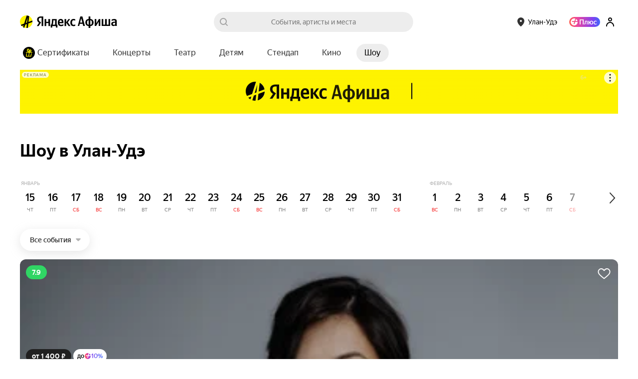

--- FILE ---
content_type: text/html; charset=utf-8
request_url: https://afisha.yandex.ru/ulan-ude/show/jun-12
body_size: 43912
content:
<!DOCTYPE html><html><head><meta name="viewport" content="width=device-width,initial-scale=1,minimum-scale=1,maximum-scale=1,user-scalable=no"/><meta name="apple-mobile-web-app-capable" content="yes"/><meta name="format-detection" content="telephone=no"/><meta charSet="utf-8"/><link rel="canonical" href="https://afisha.yandex.ru/ulan-ude/show/jun-12"/><link rel="alternate" href="https://afisha.yandex.ru/ulan-ude/show/jun-12" hrefLang="ru-RU"/><link rel="alternate" href="https://afisha.yandex.kz/ulan-ude/show/jun-12" hrefLang="ru-KZ"/><link rel="alternate" href="https://afisha.yandex.by/ulan-ude/show/jun-12" hrefLang="ru-BY"/><link rel="alternate" href="https://afisha.yandex.ru/ulan-ude/show/jun-12" hrefLang="x-default"/><title>Шоу в Улан-Удэ 2026 — купить билеты</title><meta name="description" content="Купить билеты на Шоу в Улан-Удэ 2026 на Яндекс Афише. Расписание, цены, афиша событий." id="1"/><meta property="og:title" content="Шоу в Улан-Удэ 2026 — купить билеты" id="3"/><meta property="og:description" content="Купить билеты на Шоу в Улан-Удэ 2026 на Яндекс Афише. Расписание, цены, афиша событий." id="5"/><meta property="og:image" content="https://yastatic.net/s3/afisha-frontend/static/_/a0224851b291e01da55a.png" id="7"/><meta property="og:image:width" content="1200" id="8"/><meta property="og:image:height" content="628" id="9"/><meta property="og:type" content="website" id="10"/><meta property="og:url" content="https://afisha.yandex.ru/ulan-ude/show/jun-12" id="11"/><meta property="og:site_name" content="Яндекс Афиша" id="12"/><meta property="twitter:card" content="summary_large_image" id="13"/><meta property="twitter:image" content="https://yastatic.net/s3/afisha-frontend/static/_/a0224851b291e01da55a.png" id="14"/><meta property="twitter:title" content="Шоу в Улан-Удэ 2026 — купить билеты" id="15"/><meta property="twitter:description" content="Купить билеты на Шоу в Улан-Удэ 2026 на Яндекс Афише. Расписание, цены, афиша событий." id="16"/><style nonce="gmOjysyF6tvDVVsDKRT2fw=="data-styled="true" data-styled-version="5.3.3">.iktVOW{box-sizing:border-box;display:-webkit-inline-box;display:-webkit-inline-flex;display:-ms-inline-flexbox;display:inline-flex;-webkit-align-items:center;-webkit-box-align:center;-ms-flex-align:center;align-items:center;height:20px;margin-left:-1px;}/*!sc*/
@media print{.iktVOW{-webkit-print-color-adjust:exact;}}/*!sc*/
@media (min-width:360px){.iktVOW{height:28px;margin-left:0;}}/*!sc*/
data-styled.g1[id="StyledLogo-sc-1172ufy-0"]{content:"iktVOW,"}/*!sc*/
.gcdqCb{width:26px;height:26px;position:absolute;top:0;left:0;}/*!sc*/
data-styled.g2[id="Link-sc-1172ufy-1"]{content:"gcdqCb,"}/*!sc*/
.bBUBHR{position:static;background-image:url(https://yastatic.net/s3/afisha-frontend/static/_/4dbabeeb03c251c98751.svg);background-size:contain;background-repeat:no-repeat;margin-right:4px;display:none;}/*!sc*/
@media (min-width:360px){.bBUBHR{display:block;}}/*!sc*/
data-styled.g3[id="LogoImage-sc-1172ufy-2"]{content:"bBUBHR,"}/*!sc*/
.jnXMle{display:block;}/*!sc*/
data-styled.g4[id="Img-sc-1172ufy-3"]{content:"jnXMle,"}/*!sc*/
.ePltIX{margin-left:3px;margin-top:0;white-space:nowrap;display:-webkit-box;display:-webkit-flex;display:-ms-flexbox;display:flex;-webkit-align-items:center;-webkit-box-align:center;-ms-flex-align:center;align-items:center;}/*!sc*/
data-styled.g6[id="AfishaLink-sc-1172ufy-5"]{content:"ePltIX,"}/*!sc*/
.dxhnAU{color:rgba(0,0,0,1);font-family:'YS Text',Arial,'Helvetica Neue',Helvetica,sans-serif;font-size:16px;font-weight:500;line-height:24px;}/*!sc*/
.ewVDXG{color:rgba(255,255,255,1);font-family:'YS Text',Arial,'Helvetica Neue',Helvetica,sans-serif;font-size:16px;font-weight:500;line-height:24px;}/*!sc*/
.hWdCGr{color:rgba(0,0,0,0.8);font-family:'YS Text',Arial,'Helvetica Neue',Helvetica,sans-serif;font-size:16px;font-weight:500;line-height:24px;}/*!sc*/
.gNfaZf{color:rgba(0,0,0,1);font-family:'YS Text',Arial,'Helvetica Neue',Helvetica,sans-serif;font-size:14px;font-weight:400;line-height:20px;}/*!sc*/
.igKmou{color:rgba(0,0,0,1);font-family:'YS Text',Arial,'Helvetica Neue',Helvetica,sans-serif;font-size:12px;font-weight:400;line-height:18px;}/*!sc*/
.evvgCM{color:rgba(0,0,0,0.5);font-family:'YS Text',Arial,'Helvetica Neue',Helvetica,sans-serif;font-size:12px;font-weight:400;line-height:18px;}/*!sc*/
.hwaITC{color:rgba(0,0,0,1);font-family:'YS Text',Arial,'Helvetica Neue',Helvetica,sans-serif;font-size:24px;font-weight:500;line-height:32px;}/*!sc*/
data-styled.g29[id="Text-sc-1749owy-0"]{content:"dxhnAU,ewVDXG,hWdCGr,gNfaZf,igKmou,evvgCM,hwaITC,"}/*!sc*/
.iNNlnh{width:50%;text-align:left;}/*!sc*/
data-styled.g30[id="Group-sc-5sq6de-0"]{content:"iNNlnh,"}/*!sc*/
.bLJXLE{margin-bottom:21px;}/*!sc*/
data-styled.g31[id="GroupTitle-sc-5sq6de-1"]{content:"bLJXLE,"}/*!sc*/
.hQRBZj{list-style-type:none;padding:0;margin:0;max-height:100%;text-align:left;-webkit-transition:max-height 0.3s ease-out;transition:max-height 0.3s ease-out;overflow:hidden;}/*!sc*/
data-styled.g32[id="List-sc-5sq6de-2"]{content:"hQRBZj,"}/*!sc*/
.blsaEY{list-style-type:none;padding:0;margin:0 0 16px;font-size:14px;}/*!sc*/
data-styled.g33[id="Item-sc-5sq6de-3"]{content:"blsaEY,"}/*!sc*/
.cTCeOO{-webkit-text-decoration:none;text-decoration:none;outline:0;color:rgba(0,0,0,0.5);}/*!sc*/
.cTCeOO:hover{color:#f00;}/*!sc*/
data-styled.g34[id="Link-sc-5sq6de-4"]{content:"cTCeOO,"}/*!sc*/
.hJITqd{font-family:'YS Text',Arial,'Helvetica Neue',Helvetica,sans-serif;}/*!sc*/
data-styled.g39[id="YSText-sc-1mlfm9-0"]{content:"hJITqd,"}/*!sc*/
.bXfPWS{width:100%;}/*!sc*/
data-styled.g45[id="Root-sc-1vgowzv-0"]{content:"bXfPWS,"}/*!sc*/
.bwEuLD{position:relative;margin:0 10px 18px 0;box-sizing:border-box;}/*!sc*/
data-styled.g46[id="InputRoot-sc-4zlz73-0"]{content:"bwEuLD,"}/*!sc*/
.fvBAMQ{background:#fff;border-radius:26px;height:44px;color:#000;padding:0 48px 0 20px;border:0;font-size:16px;outline:0;width:100%;box-sizing:border-box;-webkit-transition:border-color 200ms;transition:border-color 200ms;border:2px solid #fff;font-family:'YS Text',Arial,sans-serif;-webkit-appearance:none;-moz-appearance:none;appearance:none;}/*!sc*/
.fvBAMQ::-webkit-input-placeholder{color:#000;opacity:0.5;}/*!sc*/
.fvBAMQ::-moz-placeholder{color:#000;opacity:0.5;}/*!sc*/
.fvBAMQ:-ms-input-placeholder{color:#000;opacity:0.5;}/*!sc*/
.fvBAMQ::placeholder{color:#000;opacity:0.5;}/*!sc*/
.fvBAMQ::-ms-clear,.fvBAMQ::-ms-reveal{display:none;width:0;height:0;}/*!sc*/
.fvBAMQ::-webkit-search-decoration,.fvBAMQ::-webkit-search-cancel-button,.fvBAMQ::-webkit-search-results-button,.fvBAMQ::-webkit-search-results-decoration{display:none;}/*!sc*/
data-styled.g47[id="Input-sc-4zlz73-1"]{content:"fvBAMQ,"}/*!sc*/
.gVQnXH{background:#202020;color:#fff;font-family:YS Text;padding:0 32px;border-radius:54px;height:46px;cursor:pointer;outline:none;border:0;margin:0 0 18px;-webkit-flex:none;-ms-flex:none;flex:none;}/*!sc*/
data-styled.g48[id="Button-sc-4zlz73-2"]{content:"gVQnXH,"}/*!sc*/
.dkRnrY{padding:0 0 40px;max-width:600px;}/*!sc*/
data-styled.g52[id="Root-sc-1p19t6z-0"]{content:"dkRnrY,"}/*!sc*/
.jWcwoX{display:-webkit-box;display:-webkit-flex;display:-ms-flexbox;display:flex;-webkit-flex-direction:row;-ms-flex-direction:row;flex-direction:row;margin-top:13px;-webkit-align-items:center;-webkit-box-align:center;-ms-flex-align:center;align-items:center;}/*!sc*/
data-styled.g53[id="Group-sc-1p19t6z-1"]{content:"jWcwoX,"}/*!sc*/
.dWeosk{margin-left:-30px;margin-right:-30px;}/*!sc*/
@media (min-width:1280px){.dWeosk{margin-left:-30px;margin-right:-30px;}}/*!sc*/
data-styled.g54[id="Wrapper-sc-14dm1lz-0"]{content:"dWeosk,"}/*!sc*/
.bZZFfK{display:-webkit-box;display:-webkit-flex;display:-ms-flexbox;display:flex;padding-top:138px;height:650px;width:475px;background:url([data-uri]) -27px -18px no-repeat;position:relative;z-index:1;left:-11px;}/*!sc*/
data-styled.g55[id="Root-sc-1brj0v6-0"]{content:"bZZFfK,"}/*!sc*/
.jHmcgb{padding-top:33px;}/*!sc*/
data-styled.g56[id="Title-sc-1brj0v6-1"]{content:"jHmcgb,"}/*!sc*/
.eoOpOH{-webkit-flex-shrink:0;-ms-flex-negative:0;flex-shrink:0;}/*!sc*/
data-styled.g57[id="PhoneImage-sc-1brj0v6-2"]{content:"eoOpOH,"}/*!sc*/
.bWsCSO{margin-top:26px;display:-webkit-box;display:-webkit-flex;display:-ms-flexbox;display:flex;-webkit-flex-direction:column;-ms-flex-direction:column;flex-direction:column;gap:8px;}/*!sc*/
data-styled.g58[id="StoresContainer-sc-1brj0v6-3"]{content:"bWsCSO,"}/*!sc*/
.ozeYj{margin-top:198px;display:-webkit-box;display:-webkit-flex;display:-ms-flexbox;display:flex;}/*!sc*/
data-styled.g59[id="ProjectByYandexWrapper-sc-1brj0v6-4"]{content:"ozeYj,"}/*!sc*/
.eDEXOY{background:#ededed;width:100%;overflow:hidden;position:relative;}/*!sc*/
.eDEXOY > div,.eDEXOY > div > div,.eDEXOY > div > div > div{height:100%;}/*!sc*/
.eDEXOY *{box-sizing:border-box;}/*!sc*/
data-styled.g61[id="Root-sc-1ejapqn-1"]{content:"eDEXOY,"}/*!sc*/
.heUvjX{margin-right:35px;}/*!sc*/
data-styled.g62[id="Cell-sc-1ejapqn-2"]{content:"heUvjX,"}/*!sc*/
.bLJSrd{position:absolute;left:100px;background:url([data-uri]) no-repeat 0 bottom;top:-40px;bottom:-41px;width:100vw;min-width:1280px;}/*!sc*/
@media (min-width:1000px){.bLJSrd{left:calc((100vw - 1000px) / 2 - 100px);}}/*!sc*/
@media (min-width:1280px){.bLJSrd{left:calc((100vw - 1280px) / 2 + 106px);}}/*!sc*/
data-styled.g63[id="Stick-sc-1ejapqn-3"]{content:"bLJSrd,"}/*!sc*/
.dcRLUE{position:relative;z-index:2;-webkit-flex-basis:530px;-ms-flex-preferred-size:530px;flex-basis:530px;min-width:530px;padding:50px 0;display:-webkit-box;display:-webkit-flex;display:-ms-flexbox;display:flex;-webkit-flex-direction:column;-ms-flex-direction:column;flex-direction:column;}/*!sc*/
@media (min-width:1280px){.dcRLUE{-webkit-flex-basis:600px;-ms-flex-preferred-size:600px;flex-basis:600px;min-width:600px;}}/*!sc*/
data-styled.g64[id="Main-sc-1ejapqn-4"]{content:"dcRLUE,"}/*!sc*/
.bEVFpl{display:-webkit-box;display:-webkit-flex;display:-ms-flexbox;display:flex;-webkit-box-flex:1;-webkit-flex-grow:1;-ms-flex-positive:1;flex-grow:1;}/*!sc*/
data-styled.g65[id="FlexWrapper-sc-1ejapqn-5"]{content:"bEVFpl,"}/*!sc*/
.kyZVlD{-webkit-align-items:flex-end;-webkit-box-align:flex-end;-ms-flex-align:flex-end;align-items:flex-end;max-height:150px;}/*!sc*/
data-styled.g66[id="FlexWrapperBottom-sc-1ejapqn-6"]{content:"kyZVlD,"}/*!sc*/
.hOYCuB{display:-webkit-box;display:-webkit-flex;display:-ms-flexbox;display:flex;-webkit-box-pack:justify;-webkit-justify-content:space-between;-ms-flex-pack:justify;justify-content:space-between;height:100%;max-height:650px;}/*!sc*/
data-styled.g67[id="Wrapper-sc-1ejapqn-7"]{content:"hOYCuB,"}/*!sc*/
.PWWNX{width:50%;padding-right:1%;}/*!sc*/
data-styled.g68[id="Column-sc-1ejapqn-8"]{content:"PWWNX,"}/*!sc*/
.czmvGP{display:-webkit-box;display:-webkit-flex;display:-ms-flexbox;display:flex;-webkit-align-items:flex-end;-webkit-box-align:flex-end;-ms-flex-align:flex-end;align-items:flex-end;margin-top:-47px margin-right:-160px;}/*!sc*/
data-styled.g69[id="LinksOuter-sc-1ejapqn-9"]{content:"czmvGP,"}/*!sc*/
.lcgSZo{height:25px;}/*!sc*/
data-styled.g70[id="FooterCityButtonWrapper-sc-1ejapqn-10"]{content:"lcgSZo,"}/*!sc*/
.djApXJ{-webkit-text-decoration:none;text-decoration:none;white-space:nowrap;color:rgba(0,0,0,0.5);}/*!sc*/
.djApXJ:hover{color:#f00;}/*!sc*/
data-styled.g71[id="Link-sc-1ejapqn-11"]{content:"djApXJ,"}/*!sc*/
.hplLOL{position:relative;font-size:14px;font-family:'YS Text',Arial,sans-serif;font-weight:500;text-align:center;white-space:nowrap;max-width:100%;height:36px;width:auto;border:1px solid transparent;border-radius:36px;outline:0;margin:0;cursor:pointer;-webkit-transition:background-color 0.2s ease;transition:background-color 0.2s ease;color:rgba(0,0,0,0.8);background:#fff500;border-color:transparent;padding:0 20px;}/*!sc*/
.hplLOL:hover{background:#f9ea00;}/*!sc*/
.hplLOL:active{background:#fff500;}/*!sc*/
.hplLOL:disabled{cursor:default;background-color:#eae7e7;}/*!sc*/
.iQdOHf{position:relative;font-size:14px;font-family:'YS Text',Arial,sans-serif;font-weight:500;text-align:center;white-space:nowrap;max-width:100%;height:36px;width:auto;border:1px solid transparent;border-radius:36px;outline:0;margin:0;cursor:pointer;-webkit-transition:background-color 0.2s ease;transition:background-color 0.2s ease;color:rgba(0,0,0,0.8);background:rgba(0,0,0,0.07);border-color:transparent;padding:0 20px;}/*!sc*/
.iQdOHf:hover{background:#e2e2e2;}/*!sc*/
.iQdOHf:active{background:#d5d5d5;}/*!sc*/
.iQdOHf:disabled{cursor:default;background-color:#eae7e7;}/*!sc*/
data-styled.g93[id="Root-sc-15ml0ss-0"]{content:"hplLOL,iQdOHf,"}/*!sc*/
.dLnLaw{line-height:20px;max-width:100%;opacity:1;display:inline-block;vertical-align:middle;}/*!sc*/
data-styled.g94[id="Inner-sc-15ml0ss-1"]{content:"dLnLaw,"}/*!sc*/
.dUFpPT path{pointer-events:none;}/*!sc*/
data-styled.g95[id="SvgElem-sc-14gr1v7-0"]{content:"dUFpPT,"}/*!sc*/
.eMyFEG{position:absolute;left:0;top:0;width:100%;height:100%;}/*!sc*/
data-styled.g100[id="Paranja-fp9imb-0"]{content:"eMyFEG,"}/*!sc*/
.kYRfjE{display:-webkit-box;display:-webkit-flex;display:-ms-flexbox;display:flex;-webkit-box-pack:center;-webkit-justify-content:center;-ms-flex-pack:center;justify-content:center;-webkit-align-items:center;-webkit-box-align:center;-ms-flex-align:center;align-items:center;touch-action:manipulation;width:100%;height:100%;cursor:pointer;opacity:0;-webkit-animation:jBcSpD 1ms 200ms linear forwards;animation:jBcSpD 1ms 200ms linear forwards;}/*!sc*/
data-styled.g101[id="Label-fp9imb-1"]{content:"kYRfjE,"}/*!sc*/
.dJgoyd{display:-webkit-box;display:-webkit-flex;display:-ms-flexbox;display:flex;-webkit-align-items:center;-webkit-box-align:center;-ms-flex-align:center;align-items:center;-webkit-box-pack:center;-webkit-justify-content:center;-ms-flex-pack:center;justify-content:center;pointer-events:none;-webkit-animation:jIdaRm 200ms 0ms cubic-bezier(0.25,0.1,0.25,1) both;animation:jIdaRm 200ms 0ms cubic-bezier(0.25,0.1,0.25,1) both;}/*!sc*/
@media (hover:none){.dJgoyd{-webkit-animation:fVzTDV 200ms 0ms cubic-bezier(0.25,0.1,0.25,1) both;animation:fVzTDV 200ms 0ms cubic-bezier(0.25,0.1,0.25,1) both;}}/*!sc*/
data-styled.g102[id="Frame-fp9imb-2"]{content:"dJgoyd,"}/*!sc*/
.kGOZEe{opacity:0;position:absolute;left:0;top:0;width:0;height:0;z-index:-1;}/*!sc*/
.kGOZEe:focus ~ .Frame-fp9imb-2{-webkit-animation:none;animation:none;}/*!sc*/
@media (hover:hover) and (pointer:fine){.kGOZEe:hover ~ .Frame-fp9imb-2{-webkit-animation:dbetYL 1000ms 0ms linear both;animation:dbetYL 1000ms 0ms linear both;}.kGOZEe:active:checked ~ .Frame-fp9imb-2{-webkit-transform: matrix3d(1.1,0,0,0,0,1.1,0,0,0,0,1,0,0,0,0,1);-ms-transform: matrix3d(1.1,0,0,0,0,1.1,0,0,0,0,1,0,0,0,0,1);transform: matrix3d(1.1,0,0,0,0,1.1,0,0,0,0,1,0,0,0,0,1);-webkit-animation:none;animation:none;}.kGOZEe:focus:checked ~ .Frame-fp9imb-2{-webkit-animation:ivqmCn 1000ms 0ms linear both;animation:ivqmCn 1000ms 0ms linear both;}}/*!sc*/
@media (hover:none){.kGOZEe:focus:checked ~ .Frame-fp9imb-2{-webkit-animation:fDhLQL 1000ms 0ms linear both;animation:fDhLQL 1000ms 0ms linear both;}}/*!sc*/
data-styled.g103[id="HiddenCheckbox-fp9imb-3"]{content:"kGOZEe,"}/*!sc*/
.kuTkpH{display:-webkit-box;display:-webkit-flex;display:-ms-flexbox;display:flex;padding:0;border:none;background:transparent;cursor:pointer;color:rgba(0,0,0,0.8);font-size:14px;font-weight:500;}/*!sc*/
.kuTkpH:disabled{color:rgba(0,0,0,0.4);cursor:not-allowed;}/*!sc*/
data-styled.g149[id="Root-a4jfiy-0"]{content:"kuTkpH,"}/*!sc*/
.dFGQIZ{font-family:'YS Text',Arial,sans-serif;-webkit-font-smoothing:antialiased;-moz-osx-font-smoothing:grayscale;min-width:0;display:-webkit-box;display:-webkit-flex;display:-ms-flexbox;display:flex;-webkit-align-items:stretch;-webkit-box-align:stretch;-ms-flex-align:stretch;align-items:stretch;justify-items:flex-start;box-sizing:border-box;height:44px;border-radius:44px;-webkit-transition-duration:0.3s;transition-duration:0.3s;-webkit-transition-property:background,box-shadow,-webkit-transform;-webkit-transition-property:background,box-shadow,transform;transition-property:background,box-shadow,transform;-webkit-transition-timing-function:ease;transition-timing-function:ease;background:#fff;box-shadow:0px 5px 20px rgba(193,193,193,0.4);}/*!sc*/
.Root-a4jfiy-0:hover .Inner-a4jfiy-1{-webkit-transform:translateY(-4px);-ms-transform:translateY(-4px);transform:translateY(-4px);box-shadow:0px 5px 20px rgba(193,193,193,0.7);}/*!sc*/
.Root-a4jfiy-0:active .Inner-a4jfiy-1{-webkit-transition-duration:0.15s;transition-duration:0.15s;background:rgba(0,0,0,0.02);box-shadow:0px 1px 3px rgba(193,193,193,0.4);outline:0;}/*!sc*/
@media (hover:none){.Root-a4jfiy-0:hover .Inner-a4jfiy-1{-webkit-transform:translateY(0);-ms-transform:translateY(0);transform:translateY(0);box-shadow:0px 5px 20px rgba(193,193,193,0.4);}.Root-a4jfiy-0:active .Inner-a4jfiy-1{box-shadow:0px 1px 3px rgba(193,193,193,0.4);}}/*!sc*/
data-styled.g150[id="Inner-a4jfiy-1"]{content:"dFGQIZ,"}/*!sc*/
.dkFzKj{max-width:200px;display:-webkit-box;display:-webkit-flex;display:-ms-flexbox;display:flex;-webkit-align-items:center;-webkit-box-align:center;-ms-flex-align:center;align-items:center;-webkit-box-pack:start;-webkit-justify-content:flex-start;-ms-flex-pack:start;justify-content:flex-start;padding:0 20px;-webkit-user-select:none;-moz-user-select:none;-ms-user-select:none;user-select:none;}/*!sc*/
data-styled.g151[id="Content-a4jfiy-2"]{content:"dkFzKj,"}/*!sc*/
.cmoteG{text-overflow:ellipsis;display:block;overflow:hidden;}/*!sc*/
data-styled.g152[id="ContentInner-a4jfiy-3"]{content:"cmoteG,"}/*!sc*/
.gsAhPt{display:-webkit-box;display:-webkit-flex;display:-ms-flexbox;display:flex;-webkit-align-items:center;-webkit-box-align:center;-ms-flex-align:center;align-items:center;-webkit-box-pack:center;-webkit-justify-content:center;-ms-flex-pack:center;justify-content:center;margin-left:-11px;padding-right:18px;}/*!sc*/
data-styled.g153[id="IconOnRight-a4jfiy-4"]{content:"gsAhPt,"}/*!sc*/
.lcCSzZ{position:relative;}/*!sc*/
data-styled.g173[id="Wrapper-sc-1vyns35-0"]{content:"lcCSzZ,"}/*!sc*/
.kGsaMa{width:100%;overflow:hidden;}/*!sc*/
data-styled.g174[id="Slider-sc-1vyns35-1"]{content:"kGsaMa,"}/*!sc*/
.ijFqys{display:inline-block;-webkit-transform:translateX(0px);-ms-transform:translateX(0px);transform:translateX(0px);-webkit-transition:-webkit-transform 0.3s ease;-webkit-transition:transform 0.3s ease;transition:transform 0.3s ease;}/*!sc*/
data-styled.g175[id="ContentWrapper-sc-1vyns35-2"]{content:"ijFqys,"}/*!sc*/
.kOKPam{position:absolute;width:100px;height:100%;right:0;top:0;display:block;background:linear-gradient(to right,rgba(255,255,255,0) 0%,rgba(255,255,255,1) 100%);}/*!sc*/
data-styled.g176[id="Shadow-sc-1vyns35-3"]{content:"kOKPam,"}/*!sc*/
.czgpSl{display:inline;}/*!sc*/
data-styled.g177[id="Outer-eq7gws-0"]{content:"czgpSl,"}/*!sc*/
.gvYMnn{display:block;position:relative;background:#fff;border-radius:60px;padding:4px 0;height:60px;line-height:60px;-webkit-transition:box-shadow 150ms ease,-webkit-transform 150ms ease;-webkit-transition:box-shadow 150ms ease,transform 150ms ease;transition:box-shadow 150ms ease,transform 150ms ease;-webkit-transform:translateY(0);-ms-transform:translateY(0);transform:translateY(0);-ms-transition:none;-webkit-font-smoothing:antialiased;-moz-osx-font-smoothing:grayscale;-webkit-text-decoration:none;text-decoration:none;box-sizing:border-box;box-shadow:0 5px 20px rgba(193,193,193,0.4);}/*!sc*/
.gvYMnn:hover{-webkit-transform:translateY(-4px);-ms-transform:translateY(-4px);transform:translateY(-4px);box-shadow:0 5px 20px rgba(193,193,193,0.7);}/*!sc*/
.gvYMnn:active{-webkit-transition:none;transition:none;background:rgba(0,0,0,0.02);outline:0;box-shadow:0 1px 3px rgba(193,193,193,0.4);background:rgba(0,0,0,0.02);}/*!sc*/
@media (hover:none){.gvYMnn:hover{-webkit-transform:translateY(0);-ms-transform:translateY(0);transform:translateY(0);box-shadow:0 5px 20px rgba(193,193,193,0.4);}.gvYMnn:active{box-shadow:0 1px 3px rgba(193,193,193,0.4);}}/*!sc*/
data-styled.g191[id="StyledChip-wr23a4-0"]{content:"gvYMnn,"}/*!sc*/
.xQyhu{display:-webkit-box;display:-webkit-flex;display:-ms-flexbox;display:flex;position:relative;white-space:nowrap;font-family:'YS Text',Arial,sans-serif;pointer-events:none;padding-right:40px;padding-left:0;-webkit-align-items:center;-webkit-box-align:center;-ms-flex-align:center;align-items:center;color:#000;font-size:13px;line-height:17px;}/*!sc*/
data-styled.g192[id="ChipInner-wr23a4-1"]{content:"xQyhu,"}/*!sc*/
.WCTky{margin-right:14px;margin-left:4px;width:50px;height:50px;-webkit-flex:none;-ms-flex:none;flex:none;line-height:50px;border:1px solid rgba(0,0,0,0.05);border-radius:50%;display:block;overflow:hidden;}/*!sc*/
data-styled.g193[id="IconWrapper-wr23a4-2"]{content:"WCTky,"}/*!sc*/
.hJSAyI{position:relative;z-index:1;display:-webkit-box;display:-webkit-flex;display:-ms-flexbox;display:flex;-webkit-align-items:center;-webkit-box-align:center;-ms-flex-align:center;align-items:center;cursor:pointer;height:28px;padding:0 12px;color:#fff;font-family:'YS Text',Arial,sans-serif;font-size:14px;font-weight:bold;outline:0;border:0;border-radius:28px;background:#30d664;text-rendering:optimizeLegibility;-webkit-text-size-adjust:100%;-webkit-text-size-adjust:100%;text-size-adjust:100%;}/*!sc*/
.fOYuNN{position:relative;z-index:1;display:-webkit-box;display:-webkit-flex;display:-ms-flexbox;display:flex;-webkit-align-items:center;-webkit-box-align:center;-ms-flex-align:center;align-items:center;cursor:pointer;height:28px;padding:0 12px;color:#fff;font-family:'YS Text',Arial,sans-serif;font-size:14px;font-weight:bold;outline:0;border:0;border-radius:28px;background:#202020;text-rendering:optimizeLegibility;-webkit-text-size-adjust:100%;-webkit-text-size-adjust:100%;text-size-adjust:100%;}/*!sc*/
data-styled.g234[id="Root-sc-1sjvkar-0"]{content:"hJSAyI,fOYuNN,"}/*!sc*/
.lnTsWm{display:block;white-space:nowrap;}/*!sc*/
data-styled.g235[id="Inner-sc-1sjvkar-1"]{content:"lnTsWm,"}/*!sc*/
.XIFqa{display:block;position:relative;width:43px;height:43px;-webkit-animation:eoUyJr 1s linear infinite;animation:eoUyJr 1s linear infinite;}/*!sc*/
data-styled.g247[id="Wrapper-sc-1amr7ej-0"]{content:"XIFqa,"}/*!sc*/
.cHHzDh{width:100%;height:100%;display:block;overflow:hidden;padding:0;margin:0;position:absolute;top:0;left:50%;}/*!sc*/
.cHHzDh::before{content:'';width:100%;height:100%;display:block;border-radius:100%;border-style:solid;border-width:3px;border-color:#fef339;box-sizing:border-box;padding:0;margin:0;position:absolute;top:0;left:-50%;}/*!sc*/
data-styled.g248[id="Inner-sc-1amr7ej-1"]{content:"cHHzDh,"}/*!sc*/
.kyWvVG{color:rgba(0,0,0,0.8);font-size:14px;font-weight:500;line-height:20px;white-space:nowrap;display:inline-block;}/*!sc*/
data-styled.g249[id="Wrapper-sc-1e3qpdg-0"]{content:"kyWvVG,"}/*!sc*/
.fgtgUM{width:10px;height:6px;border:0;opacity:0.3;-webkit-transform:none;-ms-transform:none;transform:none;}/*!sc*/
data-styled.g251[id="SelectTail-sc-10vuem4-0"]{content:"fgtgUM,"}/*!sc*/
.jyjDkP{width:10px;height:6px;border:0;opacity:0.3;-webkit-transform:none;-ms-transform:none;transform:none;}/*!sc*/
data-styled.g269[id="Tail-sc-1q9c5tr-0"]{content:"jyjDkP,"}/*!sc*/
@-webkit-keyframes jBcSpD{from{opacity:0;}to{opacity:1;}}/*!sc*/
@keyframes jBcSpD{from{opacity:0;}to{opacity:1;}}/*!sc*/
data-styled.g378[id="sc-keyframes-jBcSpD"]{content:"jBcSpD,"}/*!sc*/
@-webkit-keyframes dbetYL{0%{-webkit-transform:matrix3d(1,0,0,0,0,1,0,0,0,0,1,0,0,0,0,1);-ms-transform:matrix3d(1,0,0,0,0,1,0,0,0,0,1,0,0,0,0,1);transform:matrix3d(1,0,0,0,0,1,0,0,0,0,1,0,0,0,0,1);}3.4%{-webkit-transform:matrix3d(1.041,0,0,0,0,1.041,0,0,0,0,1,0,0,0,0,1);-ms-transform:matrix3d(1.041,0,0,0,0,1.041,0,0,0,0,1,0,0,0,0,1);transform:matrix3d(1.041,0,0,0,0,1.041,0,0,0,0,1,0,0,0,0,1);}6.81%{-webkit-transform:matrix3d(1.089,0,0,0,0,1.089,0,0,0,0,1,0,0,0,0,1);-ms-transform:matrix3d(1.089,0,0,0,0,1.089,0,0,0,0,1,0,0,0,0,1);transform:matrix3d(1.089,0,0,0,0,1.089,0,0,0,0,1,0,0,0,0,1);}10.21%{-webkit-transform:matrix3d(1.123,0,0,0,0,1.123,0,0,0,0,1,0,0,0,0,1);-ms-transform:matrix3d(1.123,0,0,0,0,1.123,0,0,0,0,1,0,0,0,0,1);transform:matrix3d(1.123,0,0,0,0,1.123,0,0,0,0,1,0,0,0,0,1);}13.61%{-webkit-transform:matrix3d(1.133,0,0,0,0,1.133,0,0,0,0,1,0,0,0,0,1);-ms-transform:matrix3d(1.133,0,0,0,0,1.133,0,0,0,0,1,0,0,0,0,1);transform:matrix3d(1.133,0,0,0,0,1.133,0,0,0,0,1,0,0,0,0,1);}17.52%{-webkit-transform:matrix3d(1.124,0,0,0,0,1.124,0,0,0,0,1,0,0,0,0,1);-ms-transform:matrix3d(1.124,0,0,0,0,1.124,0,0,0,0,1,0,0,0,0,1);transform:matrix3d(1.124,0,0,0,0,1.124,0,0,0,0,1,0,0,0,0,1);}21.32%{-webkit-transform:matrix3d(1.107,0,0,0,0,1.107,0,0,0,0,1,0,0,0,0,1);-ms-transform:matrix3d(1.107,0,0,0,0,1.107,0,0,0,0,1,0,0,0,0,1);transform:matrix3d(1.107,0,0,0,0,1.107,0,0,0,0,1,0,0,0,0,1);}25.23%{-webkit-transform:matrix3d(1.094,0,0,0,0,1.094,0,0,0,0,1,0,0,0,0,1);-ms-transform:matrix3d(1.094,0,0,0,0,1.094,0,0,0,0,1,0,0,0,0,1);transform:matrix3d(1.094,0,0,0,0,1.094,0,0,0,0,1,0,0,0,0,1);}29.03%{-webkit-transform:matrix3d(1.09,0,0,0,0,1.09,0,0,0,0,1,0,0,0,0,1);-ms-transform:matrix3d(1.09,0,0,0,0,1.09,0,0,0,0,1,0,0,0,0,1);transform:matrix3d(1.09,0,0,0,0,1.09,0,0,0,0,1,0,0,0,0,1);}36.74%{-webkit-transform:matrix3d(1.098,0,0,0,0,1.098,0,0,0,0,1,0,0,0,0,1);-ms-transform:matrix3d(1.098,0,0,0,0,1.098,0,0,0,0,1,0,0,0,0,1);transform:matrix3d(1.098,0,0,0,0,1.098,0,0,0,0,1,0,0,0,0,1);}44.44%{-webkit-transform:matrix3d(1.103,0,0,0,0,1.103,0,0,0,0,1,0,0,0,0,1);-ms-transform:matrix3d(1.103,0,0,0,0,1.103,0,0,0,0,1,0,0,0,0,1);transform:matrix3d(1.103,0,0,0,0,1.103,0,0,0,0,1,0,0,0,0,1);}59.86%{-webkit-transform:matrix3d(1.099,0,0,0,0,1.099,0,0,0,0,1,0,0,0,0,1);-ms-transform:matrix3d(1.099,0,0,0,0,1.099,0,0,0,0,1,0,0,0,0,1);transform:matrix3d(1.099,0,0,0,0,1.099,0,0,0,0,1,0,0,0,0,1);}75.28%{-webkit-transform:matrix3d(1.1,0,0,0,0,1.1,0,0,0,0,1,0,0,0,0,1);-ms-transform:matrix3d(1.1,0,0,0,0,1.1,0,0,0,0,1,0,0,0,0,1);transform:matrix3d(1.1,0,0,0,0,1.1,0,0,0,0,1,0,0,0,0,1);}90.69%{-webkit-transform:matrix3d(1.1,0,0,0,0,1.1,0,0,0,0,1,0,0,0,0,1);-ms-transform:matrix3d(1.1,0,0,0,0,1.1,0,0,0,0,1,0,0,0,0,1);transform:matrix3d(1.1,0,0,0,0,1.1,0,0,0,0,1,0,0,0,0,1);}100%{-webkit-transform:matrix3d(1.1,0,0,0,0,1.1,0,0,0,0,1,0,0,0,0,1);-ms-transform:matrix3d(1.1,0,0,0,0,1.1,0,0,0,0,1,0,0,0,0,1);transform:matrix3d(1.1,0,0,0,0,1.1,0,0,0,0,1,0,0,0,0,1);}}/*!sc*/
@keyframes dbetYL{0%{-webkit-transform:matrix3d(1,0,0,0,0,1,0,0,0,0,1,0,0,0,0,1);-ms-transform:matrix3d(1,0,0,0,0,1,0,0,0,0,1,0,0,0,0,1);transform:matrix3d(1,0,0,0,0,1,0,0,0,0,1,0,0,0,0,1);}3.4%{-webkit-transform:matrix3d(1.041,0,0,0,0,1.041,0,0,0,0,1,0,0,0,0,1);-ms-transform:matrix3d(1.041,0,0,0,0,1.041,0,0,0,0,1,0,0,0,0,1);transform:matrix3d(1.041,0,0,0,0,1.041,0,0,0,0,1,0,0,0,0,1);}6.81%{-webkit-transform:matrix3d(1.089,0,0,0,0,1.089,0,0,0,0,1,0,0,0,0,1);-ms-transform:matrix3d(1.089,0,0,0,0,1.089,0,0,0,0,1,0,0,0,0,1);transform:matrix3d(1.089,0,0,0,0,1.089,0,0,0,0,1,0,0,0,0,1);}10.21%{-webkit-transform:matrix3d(1.123,0,0,0,0,1.123,0,0,0,0,1,0,0,0,0,1);-ms-transform:matrix3d(1.123,0,0,0,0,1.123,0,0,0,0,1,0,0,0,0,1);transform:matrix3d(1.123,0,0,0,0,1.123,0,0,0,0,1,0,0,0,0,1);}13.61%{-webkit-transform:matrix3d(1.133,0,0,0,0,1.133,0,0,0,0,1,0,0,0,0,1);-ms-transform:matrix3d(1.133,0,0,0,0,1.133,0,0,0,0,1,0,0,0,0,1);transform:matrix3d(1.133,0,0,0,0,1.133,0,0,0,0,1,0,0,0,0,1);}17.52%{-webkit-transform:matrix3d(1.124,0,0,0,0,1.124,0,0,0,0,1,0,0,0,0,1);-ms-transform:matrix3d(1.124,0,0,0,0,1.124,0,0,0,0,1,0,0,0,0,1);transform:matrix3d(1.124,0,0,0,0,1.124,0,0,0,0,1,0,0,0,0,1);}21.32%{-webkit-transform:matrix3d(1.107,0,0,0,0,1.107,0,0,0,0,1,0,0,0,0,1);-ms-transform:matrix3d(1.107,0,0,0,0,1.107,0,0,0,0,1,0,0,0,0,1);transform:matrix3d(1.107,0,0,0,0,1.107,0,0,0,0,1,0,0,0,0,1);}25.23%{-webkit-transform:matrix3d(1.094,0,0,0,0,1.094,0,0,0,0,1,0,0,0,0,1);-ms-transform:matrix3d(1.094,0,0,0,0,1.094,0,0,0,0,1,0,0,0,0,1);transform:matrix3d(1.094,0,0,0,0,1.094,0,0,0,0,1,0,0,0,0,1);}29.03%{-webkit-transform:matrix3d(1.09,0,0,0,0,1.09,0,0,0,0,1,0,0,0,0,1);-ms-transform:matrix3d(1.09,0,0,0,0,1.09,0,0,0,0,1,0,0,0,0,1);transform:matrix3d(1.09,0,0,0,0,1.09,0,0,0,0,1,0,0,0,0,1);}36.74%{-webkit-transform:matrix3d(1.098,0,0,0,0,1.098,0,0,0,0,1,0,0,0,0,1);-ms-transform:matrix3d(1.098,0,0,0,0,1.098,0,0,0,0,1,0,0,0,0,1);transform:matrix3d(1.098,0,0,0,0,1.098,0,0,0,0,1,0,0,0,0,1);}44.44%{-webkit-transform:matrix3d(1.103,0,0,0,0,1.103,0,0,0,0,1,0,0,0,0,1);-ms-transform:matrix3d(1.103,0,0,0,0,1.103,0,0,0,0,1,0,0,0,0,1);transform:matrix3d(1.103,0,0,0,0,1.103,0,0,0,0,1,0,0,0,0,1);}59.86%{-webkit-transform:matrix3d(1.099,0,0,0,0,1.099,0,0,0,0,1,0,0,0,0,1);-ms-transform:matrix3d(1.099,0,0,0,0,1.099,0,0,0,0,1,0,0,0,0,1);transform:matrix3d(1.099,0,0,0,0,1.099,0,0,0,0,1,0,0,0,0,1);}75.28%{-webkit-transform:matrix3d(1.1,0,0,0,0,1.1,0,0,0,0,1,0,0,0,0,1);-ms-transform:matrix3d(1.1,0,0,0,0,1.1,0,0,0,0,1,0,0,0,0,1);transform:matrix3d(1.1,0,0,0,0,1.1,0,0,0,0,1,0,0,0,0,1);}90.69%{-webkit-transform:matrix3d(1.1,0,0,0,0,1.1,0,0,0,0,1,0,0,0,0,1);-ms-transform:matrix3d(1.1,0,0,0,0,1.1,0,0,0,0,1,0,0,0,0,1);transform:matrix3d(1.1,0,0,0,0,1.1,0,0,0,0,1,0,0,0,0,1);}100%{-webkit-transform:matrix3d(1.1,0,0,0,0,1.1,0,0,0,0,1,0,0,0,0,1);-ms-transform:matrix3d(1.1,0,0,0,0,1.1,0,0,0,0,1,0,0,0,0,1);transform:matrix3d(1.1,0,0,0,0,1.1,0,0,0,0,1,0,0,0,0,1);}}/*!sc*/
data-styled.g379[id="sc-keyframes-dbetYL"]{content:"dbetYL,"}/*!sc*/
@-webkit-keyframes ivqmCn{0%{-webkit-transform:matrix3d(0.9,0,0,0,0,0.9,0,0,0,0,1,0,0,0,0,1);-ms-transform:matrix3d(0.9,0,0,0,0,0.9,0,0,0,0,1,0,0,0,0,1);transform:matrix3d(0.9,0,0,0,0,0.9,0,0,0,0,1,0,0,0,0,1);}3.4%{-webkit-transform:matrix3d(0.981,0,0,0,0,0.981,0,0,0,0,1,0,0,0,0,1);-ms-transform:matrix3d(0.981,0,0,0,0,0.981,0,0,0,0,1,0,0,0,0,1);transform:matrix3d(0.981,0,0,0,0,0.981,0,0,0,0,1,0,0,0,0,1);}6.81%{-webkit-transform:matrix3d(1.079,0,0,0,0,1.079,0,0,0,0,1,0,0,0,0,1);-ms-transform:matrix3d(1.079,0,0,0,0,1.079,0,0,0,0,1,0,0,0,0,1);transform:matrix3d(1.079,0,0,0,0,1.079,0,0,0,0,1,0,0,0,0,1);}10.21%{-webkit-transform:matrix3d(1.145,0,0,0,0,1.145,0,0,0,0,1,0,0,0,0,1);-ms-transform:matrix3d(1.145,0,0,0,0,1.145,0,0,0,0,1,0,0,0,0,1);transform:matrix3d(1.145,0,0,0,0,1.145,0,0,0,0,1,0,0,0,0,1);}13.61%{-webkit-transform:matrix3d(1.166,0,0,0,0,1.166,0,0,0,0,1,0,0,0,0,1);-ms-transform:matrix3d(1.166,0,0,0,0,1.166,0,0,0,0,1,0,0,0,0,1);transform:matrix3d(1.166,0,0,0,0,1.166,0,0,0,0,1,0,0,0,0,1);}17.52%{-webkit-transform:matrix3d(1.148,0,0,0,0,1.148,0,0,0,0,1,0,0,0,0,1);-ms-transform:matrix3d(1.148,0,0,0,0,1.148,0,0,0,0,1,0,0,0,0,1);transform:matrix3d(1.148,0,0,0,0,1.148,0,0,0,0,1,0,0,0,0,1);}21.32%{-webkit-transform:matrix3d(1.114,0,0,0,0,1.114,0,0,0,0,1,0,0,0,0,1);-ms-transform:matrix3d(1.114,0,0,0,0,1.114,0,0,0,0,1,0,0,0,0,1);transform:matrix3d(1.114,0,0,0,0,1.114,0,0,0,0,1,0,0,0,0,1);}25.23%{-webkit-transform:matrix3d(1.088,0,0,0,0,1.088,0,0,0,0,1,0,0,0,0,1);-ms-transform:matrix3d(1.088,0,0,0,0,1.088,0,0,0,0,1,0,0,0,0,1);transform:matrix3d(1.088,0,0,0,0,1.088,0,0,0,0,1,0,0,0,0,1);}29.03%{-webkit-transform:matrix3d(1.079,0,0,0,0,1.079,0,0,0,0,1,0,0,0,0,1);-ms-transform:matrix3d(1.079,0,0,0,0,1.079,0,0,0,0,1,0,0,0,0,1);transform:matrix3d(1.079,0,0,0,0,1.079,0,0,0,0,1,0,0,0,0,1);}36.74%{-webkit-transform:matrix3d(1.096,0,0,0,0,1.096,0,0,0,0,1,0,0,0,0,1);-ms-transform:matrix3d(1.096,0,0,0,0,1.096,0,0,0,0,1,0,0,0,0,1);transform:matrix3d(1.096,0,0,0,0,1.096,0,0,0,0,1,0,0,0,0,1);}44.44%{-webkit-transform:matrix3d(1.106,0,0,0,0,1.106,0,0,0,0,1,0,0,0,0,1);-ms-transform:matrix3d(1.106,0,0,0,0,1.106,0,0,0,0,1,0,0,0,0,1);transform:matrix3d(1.106,0,0,0,0,1.106,0,0,0,0,1,0,0,0,0,1);}59.86%{-webkit-transform:matrix3d(1.098,0,0,0,0,1.098,0,0,0,0,1,0,0,0,0,1);-ms-transform:matrix3d(1.098,0,0,0,0,1.098,0,0,0,0,1,0,0,0,0,1);transform:matrix3d(1.098,0,0,0,0,1.098,0,0,0,0,1,0,0,0,0,1);}75.28%{-webkit-transform:matrix3d(1.101,0,0,0,0,1.101,0,0,0,0,1,0,0,0,0,1);-ms-transform:matrix3d(1.101,0,0,0,0,1.101,0,0,0,0,1,0,0,0,0,1);transform:matrix3d(1.101,0,0,0,0,1.101,0,0,0,0,1,0,0,0,0,1);}90.69%{-webkit-transform:matrix3d(1.1,0,0,0,0,1.1,0,0,0,0,1,0,0,0,0,1);-ms-transform:matrix3d(1.1,0,0,0,0,1.1,0,0,0,0,1,0,0,0,0,1);transform:matrix3d(1.1,0,0,0,0,1.1,0,0,0,0,1,0,0,0,0,1);}100%{-webkit-transform:matrix3d(1.1,0,0,0,0,1.1,0,0,0,0,1,0,0,0,0,1);-ms-transform:matrix3d(1.1,0,0,0,0,1.1,0,0,0,0,1,0,0,0,0,1);transform:matrix3d(1.1,0,0,0,0,1.1,0,0,0,0,1,0,0,0,0,1);}}/*!sc*/
@keyframes ivqmCn{0%{-webkit-transform:matrix3d(0.9,0,0,0,0,0.9,0,0,0,0,1,0,0,0,0,1);-ms-transform:matrix3d(0.9,0,0,0,0,0.9,0,0,0,0,1,0,0,0,0,1);transform:matrix3d(0.9,0,0,0,0,0.9,0,0,0,0,1,0,0,0,0,1);}3.4%{-webkit-transform:matrix3d(0.981,0,0,0,0,0.981,0,0,0,0,1,0,0,0,0,1);-ms-transform:matrix3d(0.981,0,0,0,0,0.981,0,0,0,0,1,0,0,0,0,1);transform:matrix3d(0.981,0,0,0,0,0.981,0,0,0,0,1,0,0,0,0,1);}6.81%{-webkit-transform:matrix3d(1.079,0,0,0,0,1.079,0,0,0,0,1,0,0,0,0,1);-ms-transform:matrix3d(1.079,0,0,0,0,1.079,0,0,0,0,1,0,0,0,0,1);transform:matrix3d(1.079,0,0,0,0,1.079,0,0,0,0,1,0,0,0,0,1);}10.21%{-webkit-transform:matrix3d(1.145,0,0,0,0,1.145,0,0,0,0,1,0,0,0,0,1);-ms-transform:matrix3d(1.145,0,0,0,0,1.145,0,0,0,0,1,0,0,0,0,1);transform:matrix3d(1.145,0,0,0,0,1.145,0,0,0,0,1,0,0,0,0,1);}13.61%{-webkit-transform:matrix3d(1.166,0,0,0,0,1.166,0,0,0,0,1,0,0,0,0,1);-ms-transform:matrix3d(1.166,0,0,0,0,1.166,0,0,0,0,1,0,0,0,0,1);transform:matrix3d(1.166,0,0,0,0,1.166,0,0,0,0,1,0,0,0,0,1);}17.52%{-webkit-transform:matrix3d(1.148,0,0,0,0,1.148,0,0,0,0,1,0,0,0,0,1);-ms-transform:matrix3d(1.148,0,0,0,0,1.148,0,0,0,0,1,0,0,0,0,1);transform:matrix3d(1.148,0,0,0,0,1.148,0,0,0,0,1,0,0,0,0,1);}21.32%{-webkit-transform:matrix3d(1.114,0,0,0,0,1.114,0,0,0,0,1,0,0,0,0,1);-ms-transform:matrix3d(1.114,0,0,0,0,1.114,0,0,0,0,1,0,0,0,0,1);transform:matrix3d(1.114,0,0,0,0,1.114,0,0,0,0,1,0,0,0,0,1);}25.23%{-webkit-transform:matrix3d(1.088,0,0,0,0,1.088,0,0,0,0,1,0,0,0,0,1);-ms-transform:matrix3d(1.088,0,0,0,0,1.088,0,0,0,0,1,0,0,0,0,1);transform:matrix3d(1.088,0,0,0,0,1.088,0,0,0,0,1,0,0,0,0,1);}29.03%{-webkit-transform:matrix3d(1.079,0,0,0,0,1.079,0,0,0,0,1,0,0,0,0,1);-ms-transform:matrix3d(1.079,0,0,0,0,1.079,0,0,0,0,1,0,0,0,0,1);transform:matrix3d(1.079,0,0,0,0,1.079,0,0,0,0,1,0,0,0,0,1);}36.74%{-webkit-transform:matrix3d(1.096,0,0,0,0,1.096,0,0,0,0,1,0,0,0,0,1);-ms-transform:matrix3d(1.096,0,0,0,0,1.096,0,0,0,0,1,0,0,0,0,1);transform:matrix3d(1.096,0,0,0,0,1.096,0,0,0,0,1,0,0,0,0,1);}44.44%{-webkit-transform:matrix3d(1.106,0,0,0,0,1.106,0,0,0,0,1,0,0,0,0,1);-ms-transform:matrix3d(1.106,0,0,0,0,1.106,0,0,0,0,1,0,0,0,0,1);transform:matrix3d(1.106,0,0,0,0,1.106,0,0,0,0,1,0,0,0,0,1);}59.86%{-webkit-transform:matrix3d(1.098,0,0,0,0,1.098,0,0,0,0,1,0,0,0,0,1);-ms-transform:matrix3d(1.098,0,0,0,0,1.098,0,0,0,0,1,0,0,0,0,1);transform:matrix3d(1.098,0,0,0,0,1.098,0,0,0,0,1,0,0,0,0,1);}75.28%{-webkit-transform:matrix3d(1.101,0,0,0,0,1.101,0,0,0,0,1,0,0,0,0,1);-ms-transform:matrix3d(1.101,0,0,0,0,1.101,0,0,0,0,1,0,0,0,0,1);transform:matrix3d(1.101,0,0,0,0,1.101,0,0,0,0,1,0,0,0,0,1);}90.69%{-webkit-transform:matrix3d(1.1,0,0,0,0,1.1,0,0,0,0,1,0,0,0,0,1);-ms-transform:matrix3d(1.1,0,0,0,0,1.1,0,0,0,0,1,0,0,0,0,1);transform:matrix3d(1.1,0,0,0,0,1.1,0,0,0,0,1,0,0,0,0,1);}100%{-webkit-transform:matrix3d(1.1,0,0,0,0,1.1,0,0,0,0,1,0,0,0,0,1);-ms-transform:matrix3d(1.1,0,0,0,0,1.1,0,0,0,0,1,0,0,0,0,1);transform:matrix3d(1.1,0,0,0,0,1.1,0,0,0,0,1,0,0,0,0,1);}}/*!sc*/
data-styled.g380[id="sc-keyframes-ivqmCn"]{content:"ivqmCn,"}/*!sc*/
@-webkit-keyframes fDhLQL{0%{-webkit-transform:matrix3d(0.8,0,0,0,0,0.8,0,0,0,0,1,0,0,0,0,1);-ms-transform:matrix3d(0.8,0,0,0,0,0.8,0,0,0,0,1,0,0,0,0,1);transform:matrix3d(0.8,0,0,0,0,0.8,0,0,0,0,1,0,0,0,0,1);}3.4%{-webkit-transform:matrix3d(0.881,0,0,0,0,0.881,0,0,0,0,1,0,0,0,0,1);-ms-transform:matrix3d(0.881,0,0,0,0,0.881,0,0,0,0,1,0,0,0,0,1);transform:matrix3d(0.881,0,0,0,0,0.881,0,0,0,0,1,0,0,0,0,1);}6.81%{-webkit-transform:matrix3d(0.979,0,0,0,0,0.979,0,0,0,0,1,0,0,0,0,1);-ms-transform:matrix3d(0.979,0,0,0,0,0.979,0,0,0,0,1,0,0,0,0,1);transform:matrix3d(0.979,0,0,0,0,0.979,0,0,0,0,1,0,0,0,0,1);}10.21%{-webkit-transform:matrix3d(1.045,0,0,0,0,1.045,0,0,0,0,1,0,0,0,0,1);-ms-transform:matrix3d(1.045,0,0,0,0,1.045,0,0,0,0,1,0,0,0,0,1);transform:matrix3d(1.045,0,0,0,0,1.045,0,0,0,0,1,0,0,0,0,1);}13.61%{-webkit-transform:matrix3d(1.066,0,0,0,0,1.066,0,0,0,0,1,0,0,0,0,1);-ms-transform:matrix3d(1.066,0,0,0,0,1.066,0,0,0,0,1,0,0,0,0,1);transform:matrix3d(1.066,0,0,0,0,1.066,0,0,0,0,1,0,0,0,0,1);}17.52%{-webkit-transform:matrix3d(1.048,0,0,0,0,1.048,0,0,0,0,1,0,0,0,0,1);-ms-transform:matrix3d(1.048,0,0,0,0,1.048,0,0,0,0,1,0,0,0,0,1);transform:matrix3d(1.048,0,0,0,0,1.048,0,0,0,0,1,0,0,0,0,1);}21.32%{-webkit-transform:matrix3d(1.014,0,0,0,0,1.014,0,0,0,0,1,0,0,0,0,1);-ms-transform:matrix3d(1.014,0,0,0,0,1.014,0,0,0,0,1,0,0,0,0,1);transform:matrix3d(1.014,0,0,0,0,1.014,0,0,0,0,1,0,0,0,0,1);}25.23%{-webkit-transform:matrix3d(0.988,0,0,0,0,0.988,0,0,0,0,1,0,0,0,0,1);-ms-transform:matrix3d(0.988,0,0,0,0,0.988,0,0,0,0,1,0,0,0,0,1);transform:matrix3d(0.988,0,0,0,0,0.988,0,0,0,0,1,0,0,0,0,1);}29.03%{-webkit-transform:matrix3d(0.979,0,0,0,0,0.979,0,0,0,0,1,0,0,0,0,1);-ms-transform:matrix3d(0.979,0,0,0,0,0.979,0,0,0,0,1,0,0,0,0,1);transform:matrix3d(0.979,0,0,0,0,0.979,0,0,0,0,1,0,0,0,0,1);}36.74%{-webkit-transform:matrix3d(0.996,0,0,0,0,0.996,0,0,0,0,1,0,0,0,0,1);-ms-transform:matrix3d(0.996,0,0,0,0,0.996,0,0,0,0,1,0,0,0,0,1);transform:matrix3d(0.996,0,0,0,0,0.996,0,0,0,0,1,0,0,0,0,1);}44.44%{-webkit-transform:matrix3d(1.006,0,0,0,0,1.006,0,0,0,0,1,0,0,0,0,1);-ms-transform:matrix3d(1.006,0,0,0,0,1.006,0,0,0,0,1,0,0,0,0,1);transform:matrix3d(1.006,0,0,0,0,1.006,0,0,0,0,1,0,0,0,0,1);}59.86%{-webkit-transform:matrix3d(0.998,0,0,0,0,0.998,0,0,0,0,1,0,0,0,0,1);-ms-transform:matrix3d(0.998,0,0,0,0,0.998,0,0,0,0,1,0,0,0,0,1);transform:matrix3d(0.998,0,0,0,0,0.998,0,0,0,0,1,0,0,0,0,1);}75.28%{-webkit-transform:matrix3d(1.001,0,0,0,0,1.001,0,0,0,0,1,0,0,0,0,1);-ms-transform:matrix3d(1.001,0,0,0,0,1.001,0,0,0,0,1,0,0,0,0,1);transform:matrix3d(1.001,0,0,0,0,1.001,0,0,0,0,1,0,0,0,0,1);}90.69%{-webkit-transform:matrix3d(1,0,0,0,0,1,0,0,0,0,1,0,0,0,0,1);-ms-transform:matrix3d(1,0,0,0,0,1,0,0,0,0,1,0,0,0,0,1);transform:matrix3d(1,0,0,0,0,1,0,0,0,0,1,0,0,0,0,1);}100%{-webkit-transform:matrix3d(1,0,0,0,0,1,0,0,0,0,1,0,0,0,0,1);-ms-transform:matrix3d(1,0,0,0,0,1,0,0,0,0,1,0,0,0,0,1);transform:matrix3d(1,0,0,0,0,1,0,0,0,0,1,0,0,0,0,1);}}/*!sc*/
@keyframes fDhLQL{0%{-webkit-transform:matrix3d(0.8,0,0,0,0,0.8,0,0,0,0,1,0,0,0,0,1);-ms-transform:matrix3d(0.8,0,0,0,0,0.8,0,0,0,0,1,0,0,0,0,1);transform:matrix3d(0.8,0,0,0,0,0.8,0,0,0,0,1,0,0,0,0,1);}3.4%{-webkit-transform:matrix3d(0.881,0,0,0,0,0.881,0,0,0,0,1,0,0,0,0,1);-ms-transform:matrix3d(0.881,0,0,0,0,0.881,0,0,0,0,1,0,0,0,0,1);transform:matrix3d(0.881,0,0,0,0,0.881,0,0,0,0,1,0,0,0,0,1);}6.81%{-webkit-transform:matrix3d(0.979,0,0,0,0,0.979,0,0,0,0,1,0,0,0,0,1);-ms-transform:matrix3d(0.979,0,0,0,0,0.979,0,0,0,0,1,0,0,0,0,1);transform:matrix3d(0.979,0,0,0,0,0.979,0,0,0,0,1,0,0,0,0,1);}10.21%{-webkit-transform:matrix3d(1.045,0,0,0,0,1.045,0,0,0,0,1,0,0,0,0,1);-ms-transform:matrix3d(1.045,0,0,0,0,1.045,0,0,0,0,1,0,0,0,0,1);transform:matrix3d(1.045,0,0,0,0,1.045,0,0,0,0,1,0,0,0,0,1);}13.61%{-webkit-transform:matrix3d(1.066,0,0,0,0,1.066,0,0,0,0,1,0,0,0,0,1);-ms-transform:matrix3d(1.066,0,0,0,0,1.066,0,0,0,0,1,0,0,0,0,1);transform:matrix3d(1.066,0,0,0,0,1.066,0,0,0,0,1,0,0,0,0,1);}17.52%{-webkit-transform:matrix3d(1.048,0,0,0,0,1.048,0,0,0,0,1,0,0,0,0,1);-ms-transform:matrix3d(1.048,0,0,0,0,1.048,0,0,0,0,1,0,0,0,0,1);transform:matrix3d(1.048,0,0,0,0,1.048,0,0,0,0,1,0,0,0,0,1);}21.32%{-webkit-transform:matrix3d(1.014,0,0,0,0,1.014,0,0,0,0,1,0,0,0,0,1);-ms-transform:matrix3d(1.014,0,0,0,0,1.014,0,0,0,0,1,0,0,0,0,1);transform:matrix3d(1.014,0,0,0,0,1.014,0,0,0,0,1,0,0,0,0,1);}25.23%{-webkit-transform:matrix3d(0.988,0,0,0,0,0.988,0,0,0,0,1,0,0,0,0,1);-ms-transform:matrix3d(0.988,0,0,0,0,0.988,0,0,0,0,1,0,0,0,0,1);transform:matrix3d(0.988,0,0,0,0,0.988,0,0,0,0,1,0,0,0,0,1);}29.03%{-webkit-transform:matrix3d(0.979,0,0,0,0,0.979,0,0,0,0,1,0,0,0,0,1);-ms-transform:matrix3d(0.979,0,0,0,0,0.979,0,0,0,0,1,0,0,0,0,1);transform:matrix3d(0.979,0,0,0,0,0.979,0,0,0,0,1,0,0,0,0,1);}36.74%{-webkit-transform:matrix3d(0.996,0,0,0,0,0.996,0,0,0,0,1,0,0,0,0,1);-ms-transform:matrix3d(0.996,0,0,0,0,0.996,0,0,0,0,1,0,0,0,0,1);transform:matrix3d(0.996,0,0,0,0,0.996,0,0,0,0,1,0,0,0,0,1);}44.44%{-webkit-transform:matrix3d(1.006,0,0,0,0,1.006,0,0,0,0,1,0,0,0,0,1);-ms-transform:matrix3d(1.006,0,0,0,0,1.006,0,0,0,0,1,0,0,0,0,1);transform:matrix3d(1.006,0,0,0,0,1.006,0,0,0,0,1,0,0,0,0,1);}59.86%{-webkit-transform:matrix3d(0.998,0,0,0,0,0.998,0,0,0,0,1,0,0,0,0,1);-ms-transform:matrix3d(0.998,0,0,0,0,0.998,0,0,0,0,1,0,0,0,0,1);transform:matrix3d(0.998,0,0,0,0,0.998,0,0,0,0,1,0,0,0,0,1);}75.28%{-webkit-transform:matrix3d(1.001,0,0,0,0,1.001,0,0,0,0,1,0,0,0,0,1);-ms-transform:matrix3d(1.001,0,0,0,0,1.001,0,0,0,0,1,0,0,0,0,1);transform:matrix3d(1.001,0,0,0,0,1.001,0,0,0,0,1,0,0,0,0,1);}90.69%{-webkit-transform:matrix3d(1,0,0,0,0,1,0,0,0,0,1,0,0,0,0,1);-ms-transform:matrix3d(1,0,0,0,0,1,0,0,0,0,1,0,0,0,0,1);transform:matrix3d(1,0,0,0,0,1,0,0,0,0,1,0,0,0,0,1);}100%{-webkit-transform:matrix3d(1,0,0,0,0,1,0,0,0,0,1,0,0,0,0,1);-ms-transform:matrix3d(1,0,0,0,0,1,0,0,0,0,1,0,0,0,0,1);transform:matrix3d(1,0,0,0,0,1,0,0,0,0,1,0,0,0,0,1);}}/*!sc*/
data-styled.g381[id="sc-keyframes-fDhLQL"]{content:"fDhLQL,"}/*!sc*/
@-webkit-keyframes jIdaRm{from{-webkit-transform:matrix3d(1.1,0,0,0,0,1.1,0,0,0,0,1,0,0,0,0,1);-ms-transform:matrix3d(1.1,0,0,0,0,1.1,0,0,0,0,1,0,0,0,0,1);transform:matrix3d(1.1,0,0,0,0,1.1,0,0,0,0,1,0,0,0,0,1);}to{-webkit-transform:matrix3d(1,0,0,0,0,1,0,0,0,0,1,0,0,0,0,1);-ms-transform:matrix3d(1,0,0,0,0,1,0,0,0,0,1,0,0,0,0,1);transform:matrix3d(1,0,0,0,0,1,0,0,0,0,1,0,0,0,0,1);}}/*!sc*/
@keyframes jIdaRm{from{-webkit-transform:matrix3d(1.1,0,0,0,0,1.1,0,0,0,0,1,0,0,0,0,1);-ms-transform:matrix3d(1.1,0,0,0,0,1.1,0,0,0,0,1,0,0,0,0,1);transform:matrix3d(1.1,0,0,0,0,1.1,0,0,0,0,1,0,0,0,0,1);}to{-webkit-transform:matrix3d(1,0,0,0,0,1,0,0,0,0,1,0,0,0,0,1);-ms-transform:matrix3d(1,0,0,0,0,1,0,0,0,0,1,0,0,0,0,1);transform:matrix3d(1,0,0,0,0,1,0,0,0,0,1,0,0,0,0,1);}}/*!sc*/
data-styled.g382[id="sc-keyframes-jIdaRm"]{content:"jIdaRm,"}/*!sc*/
@-webkit-keyframes fVzTDV{from{-webkit-transform:matrix3d(1,0,0,0,0,1.05,0,0,0,0,1,0,0,0,0,1);-ms-transform:matrix3d(1,0,0,0,0,1.05,0,0,0,0,1,0,0,0,0,1);transform:matrix3d(1,0,0,0,0,1.05,0,0,0,0,1,0,0,0,0,1);}to{-webkit-transform:matrix3d(1,0,0,0,0,1,0,0,0,0,1,0,0,0,0,1);-ms-transform:matrix3d(1,0,0,0,0,1,0,0,0,0,1,0,0,0,0,1);transform:matrix3d(1,0,0,0,0,1,0,0,0,0,1,0,0,0,0,1);}}/*!sc*/
@keyframes fVzTDV{from{-webkit-transform:matrix3d(1,0,0,0,0,1.05,0,0,0,0,1,0,0,0,0,1);-ms-transform:matrix3d(1,0,0,0,0,1.05,0,0,0,0,1,0,0,0,0,1);transform:matrix3d(1,0,0,0,0,1.05,0,0,0,0,1,0,0,0,0,1);}to{-webkit-transform:matrix3d(1,0,0,0,0,1,0,0,0,0,1,0,0,0,0,1);-ms-transform:matrix3d(1,0,0,0,0,1,0,0,0,0,1,0,0,0,0,1);transform:matrix3d(1,0,0,0,0,1,0,0,0,0,1,0,0,0,0,1);}}/*!sc*/
data-styled.g383[id="sc-keyframes-fVzTDV"]{content:"fVzTDV,"}/*!sc*/
.fZFqUI{display:inline-block;width:100%;position:relative;white-space:nowrap;font-family:'YS Text',Arial,sans-serif;font-size:14px;line-height:40px;text-rendering:optimizeLegibility;-moz-osx-font-smoothing:grayscale;-webkit-font-smoothing:antialiased;-webkit-text-size-adjust:100%;text-size-adjust:100%;}/*!sc*/
data-styled.g403[id="Wrapper-sc-1pi8uzz-0"]{content:"fZFqUI,"}/*!sc*/
.giPSeo{position:relative;display:inline-block;width:100%;white-space:nowrap;font-family:'YS Text',Arial,sans-serif;font-size:14px;line-height:40px;text-rendering:optimizeLegibility;-moz-osx-font-smoothing:grayscale;-webkit-font-smoothing:antialiased;-webkit-text-size-adjust:100%;text-size-adjust:100%;}/*!sc*/
data-styled.g404[id="Wrapper-tu7ai7-0"]{content:"giPSeo,"}/*!sc*/
.gJdgFT{display:inline-block;width:40px;height:40px;vertical-align:top;line-height:0;}/*!sc*/
data-styled.g405[id="Icon-tu7ai7-1"]{content:"gJdgFT,"}/*!sc*/
.gZGhzS{margin-right:-40px;background:url([data-uri]) center no-repeat;}/*!sc*/
data-styled.g406[id="IconSearch-tu7ai7-2"]{content:"gZGhzS,"}/*!sc*/
.bbiyCd{cursor:text;box-sizing:border-box;display:block;width:100%;}/*!sc*/
data-styled.g407[id="InputBox-tu7ai7-3"]{content:"bbiyCd,"}/*!sc*/
.cXIzjK{height:40px;display:none;}/*!sc*/
data-styled.g408[id="Label-tu7ai7-4"]{content:"cXIzjK,"}/*!sc*/
.laxCbE{position:relative;z-index:3;box-sizing:border-box;width:100%;height:40px;margin:0;padding:0 40px;cursor:text;vertical-align:top;font-family:'YS Text',Arial,sans-serif;font-size:100%;line-height:19px;text-align:inherit;color:rgba(0,0,0,0.8);border:0;border-radius:20px;outline:0;background:rgba(0,0,0,0.07);-webkit-tap-highlight-color:rgba(0,0,0,0);-webkit-transition:0.1s ease-out;transition:0.1s ease-out;-webkit-transition-property:border-color,border-width,background-color;transition-property:border-color,border-width,background-color;-webkit-appearance:none;}/*!sc*/
.laxCbE::-ms-clear,.laxCbE::-ms-reveal{display:none;width:0;height:0;}/*!sc*/
.laxCbE::-webkit-search-decoration,.laxCbE::-webkit-search-cancel-button,.laxCbE::-webkit-search-results-button,.laxCbE::-webkit-search-results-decoration{display:none;}/*!sc*/
.laxCbE:hover{border-color:rgba(0,0,0,0.3);}/*!sc*/
.laxCbE:focus{border-color:#fef339;}/*!sc*/
.laxCbE::-webkit-input-placeholder{color:rgba(0,0,0,0.5);-webkit-transition:color 0.1s ease-out;transition:color 0.1s ease-out;}/*!sc*/
.laxCbE::-moz-placeholder{color:rgba(0,0,0,0.5);-webkit-transition:color 0.1s ease-out;transition:color 0.1s ease-out;}/*!sc*/
.laxCbE:-ms-input-placeholder{color:rgba(0,0,0,0.5);-webkit-transition:color 0.1s ease-out;transition:color 0.1s ease-out;}/*!sc*/
.laxCbE::placeholder{color:rgba(0,0,0,0.5);-webkit-transition:color 0.1s ease-out;transition:color 0.1s ease-out;}/*!sc*/
data-styled.g409[id="Input-tu7ai7-5"]{content:"laxCbE,"}/*!sc*/
.fyJLuN{position:relative;z-index:4;margin-left:-40px;cursor:pointer;background:url([data-uri]) center / 20px no-repeat;-webkit-transition:opacity 100ms;transition:opacity 100ms;opacity:0.3;}/*!sc*/
.fyJLuN:hover{opacity:0.5;}/*!sc*/
.Input-tu7ai7-5[value=""] + .IconClear-tu7ai7-6{cursor:initial;opacity:0;}/*!sc*/
.Input-tu7ai7-5:placeholder-shown + .IconClear-tu7ai7-6{display:none;}/*!sc*/
data-styled.g410[id="IconClear-tu7ai7-6"]{content:"fyJLuN,"}/*!sc*/
.gydwhm{width:1px;height:44px;display:block;padding:0;margin-left:-1px;background:transparent;cursor:pointer;overflow:hidden;outline:0;border:0;-webkit-transition:width 0.3s ease;transition:width 0.3s ease;}/*!sc*/
.gydwhm::after{content:'';width:44px;height:44px;display:inline-block;border-radius:100%;background:#333 url([data-uri]) no-repeat 50% 50%;background-size:12px;cursor:pointer;-webkit-transform:scale(0);-ms-transform:scale(0);transform:scale(0);-webkit-transition:-webkit-transform 0.3s ease;-webkit-transition:transform 0.3s ease;transition:transform 0.3s ease;}/*!sc*/
data-styled.g411[id="Button-orpn92-0"]{content:"gydwhm,"}/*!sc*/
.huBqtZ{display:-webkit-box;display:-webkit-flex;display:-ms-flexbox;display:flex;-webkit-flex-wrap:nowrap;-ms-flex-wrap:nowrap;flex-wrap:nowrap;}/*!sc*/
data-styled.g412[id="Root-sc-14od7wl-0"]{content:"huBqtZ,"}/*!sc*/
.ptwki{padding-right:12px;-webkit-transition:margin 0.3s ease;transition:margin 0.3s ease;padding-right:0 !important;}/*!sc*/
.ptwki:last-child{padding-right:0;}/*!sc*/
.fziMhU{padding-right:12px;-webkit-transition:margin 0.3s ease;transition:margin 0.3s ease;}/*!sc*/
.fziMhU:last-child{padding-right:0;}/*!sc*/
data-styled.g413[id="Item-sc-14od7wl-1"]{content:"ptwki,fziMhU,"}/*!sc*/
.fyUyVh{margin:0 0 2px 10px;font-size:10px;line-height:14px;color:rgba(0,0,0,0.3);text-transform:uppercase;position:-webkit-sticky;position:sticky;left:0px;-webkit-transition:left linear 0.2s;transition:left linear 0.2s;}/*!sc*/
data-styled.g414[id="MonthName-uow9e4-0"]{content:"fyUyVh,"}/*!sc*/
.eSHFkc{position:relative;padding-right:30px;}/*!sc*/
.eSHFkc:last-child{padding-right:0;}/*!sc*/
.eSHFkc:first-child .MonthName-uow9e4-0{margin-left:2px;}/*!sc*/
data-styled.g415[id="Root-uow9e4-1"]{content:"eSHFkc,"}/*!sc*/
.kuHDka{display:-webkit-box;display:-webkit-flex;display:-ms-flexbox;display:flex;}/*!sc*/
data-styled.g416[id="Wrapper-uow9e4-2"]{content:"kuHDka,"}/*!sc*/
.iTVwfT{position:relative;z-index:1;}/*!sc*/
data-styled.g417[id="DayInner-uow9e4-3"]{content:"iTVwfT,"}/*!sc*/
.kFOsAY{background:transparent;margin-right:6px;border-radius:0;width:40px;height:60px;position:relative;}/*!sc*/
.kFOsAY:after{content:'';background:transparent;position:absolute;height:100%;width:6px;top:0;right:-6px;}/*!sc*/
.kxuqNU{background:transparent;margin-right:6px;border-radius:0;width:40px;height:60px;position:relative;}/*!sc*/
.kxuqNU:after{content:'';background:transparent;position:absolute;height:100%;width:36px;top:0;right:-36px;}/*!sc*/
data-styled.g418[id="DayWrapper-uow9e4-4"]{content:"kFOsAY,kxuqNU,"}/*!sc*/
.dWKTfx{box-sizing:border-box;padding:7px 9px;color:#000;text-align:center;height:100%;display:-webkit-box;display:-webkit-flex;display:-ms-flexbox;display:flex;-webkit-align-items:center;-webkit-box-align:center;-ms-flex-align:center;align-items:center;-webkit-box-pack:center;-webkit-justify-content:center;-ms-flex-pack:center;justify-content:center;border-radius:100px;background:transparent;cursor:pointer;position:relative;}/*!sc*/
data-styled.g419[id="Day-uow9e4-5"]{content:"dWKTfx,"}/*!sc*/
.eAxhSY{margin-top:4px;color:rgba(0,0,0,0.5);font-size:10px;line-height:14px;text-transform:uppercase;}/*!sc*/
.iozMJK{margin-top:4px;color:#F72F2F;font-size:10px;line-height:14px;text-transform:uppercase;}/*!sc*/
data-styled.g420[id="Name-uow9e4-6"]{content:"eAxhSY,iozMJK,"}/*!sc*/
.eqgyer{font-weight:500;font-size:20px;line-height:28px;}/*!sc*/
data-styled.g421[id="DateText-uow9e4-7"]{content:"eqgyer,"}/*!sc*/
.dUwWwj{position:relative;}/*!sc*/
.dUwWwj .ControlLeft-eq7gws-2,.dUwWwj .ControlRight-eq7gws-3{margin-top:10px;}/*!sc*/
.dUwWwj .ControlLeft-eq7gws-2:before,.dUwWwj .ControlRight-eq7gws-3:before,.dUwWwj .ControlLeft-eq7gws-2:after,.dUwWwj .ControlRight-eq7gws-3:after{-webkit-flex:1 0 100px;-ms-flex:1 0 100px;flex:1 0 100px;}/*!sc*/
.dUwWwj .ControlLeft-eq7gws-2:before,.dUwWwj .ControlRight-eq7gws-3:before{background:linear-gradient(to left,#ffffff 0%,#ffffff 38.67%,rgba(255,255,255,0) 100%);}/*!sc*/
.dUwWwj .ControlLeft-eq7gws-2:after,.dUwWwj .ControlRight-eq7gws-3:after{background:linear-gradient(to right,#ffffff 0%,#ffffff 38.67%,rgba(255,255,255,0) 100%);}/*!sc*/
.dUwWwj .ControlLeft-eq7gws-2{-webkit-box-pack:start;-webkit-justify-content:flex-start;-ms-flex-pack:start;justify-content:flex-start;}/*!sc*/
.dUwWwj .ControlLeft-eq7gws-2:after{height:60%;margin-top:36%;}/*!sc*/
.dUwWwj .ControlRight-eq7gws-3{-webkit-box-pack:end;-webkit-justify-content:flex-end;-ms-flex-pack:end;justify-content:flex-end;border-right:16px solid #fff;}/*!sc*/
.dUwWwj .ControlRight-eq7gws-3:before{height:60%;margin-top:36%;}/*!sc*/
.dUwWwj .Slider-sc-1vyns35-1{width:auto;}/*!sc*/
data-styled.g422[id="Root-pl15kt-0"]{content:"dUwWwj,"}/*!sc*/
.gEjirQ{position:relative;display:-webkit-box;display:-webkit-flex;display:-ms-flexbox;display:flex;display:-webkit-inline-box;display:-webkit-inline-flex;display:-ms-inline-flexbox;display:inline-flex;-webkit-align-items:center;-webkit-box-align:center;-ms-flex-align:center;align-items:center;-webkit-flex-direction:row;-ms-flex-direction:row;flex-direction:row;float:left;padding-right:15px;}/*!sc*/
data-styled.g423[id="Wrapper-pl15kt-1"]{content:"gEjirQ,"}/*!sc*/
.fzOlHa{position:relative;display:-webkit-box;display:-webkit-flex;display:-ms-flexbox;display:flex;-webkit-flex-direction:row;-ms-flex-direction:row;flex-direction:row;}/*!sc*/
.fzOlHa:after{content:'';position:absolute;right:-60px;top:0;width:60px;height:100%;background:linear-gradient(to left,#ffffff 0%,#ffffff 38.67%,rgba(255,255,255,0) 100%);}/*!sc*/
data-styled.g424[id="MonthsWrapper-pl15kt-2"]{content:"fzOlHa,"}/*!sc*/
.bXUnYd{padding:16px 0 0 17px;position:relative;}/*!sc*/
data-styled.g425[id="DateSelectWrapper-pl15kt-3"]{content:"bXUnYd,"}/*!sc*/
.eigbyh{margin:-22px -20px;}/*!sc*/
.eigbyh .Slider-sc-1vyns35-1{padding:22px 0;}/*!sc*/
.eigbyh *{box-sizing:border-box;}/*!sc*/
data-styled.g426[id="Wrapper-sc-1ren1br-0"]{content:"eigbyh,"}/*!sc*/
.gfZRuu .ControlLeft-eq7gws-2{border:0 solid #fff;border-left-width:20px;}/*!sc*/
.gfZRuu .ControlRight-eq7gws-3{border:0 solid #fff;border-right-width:20px;}/*!sc*/
data-styled.g427[id="FiltersWrapper-sc-1ren1br-1"]{content:"gfZRuu,"}/*!sc*/
.hlhmwO{margin:0 5px -23px 20px;}/*!sc*/
data-styled.g428[id="CalendarHolder-sc-1ren1br-2"]{content:"hlhmwO,"}/*!sc*/
.fjfHXr{display:-webkit-box;display:-webkit-flex;display:-ms-flexbox;display:flex;-webkit-flex-wrap:nowrap;-ms-flex-wrap:nowrap;flex-wrap:nowrap;padding:0 20px;}/*!sc*/
data-styled.g429[id="Inner-sc-1ren1br-3"]{content:"fjfHXr,"}/*!sc*/
.hobugE{display:-webkit-box;display:-webkit-flex;display:-ms-flexbox;display:flex;-webkit-flex-direction:row;-ms-flex-direction:row;flex-direction:row;overflow:hidden;}/*!sc*/
data-styled.g431[id="Navigation-sc-6hl5xd-1"]{content:"hobugE,"}/*!sc*/
.fqCRAG{list-style-type:none;margin:0;padding:0 0 16px;display:-webkit-box;display:-webkit-flex;display:-ms-flexbox;display:flex;-webkit-flex-direction:row;-ms-flex-direction:row;flex-direction:row;}/*!sc*/
data-styled.g432[id="List-sc-6hl5xd-2"]{content:"fqCRAG,"}/*!sc*/
@-webkit-keyframes eoUyJr{from{-webkit-transform:rotate(0deg);-ms-transform:rotate(0deg);transform:rotate(0deg);}to{-webkit-transform:rotate(360deg);-ms-transform:rotate(360deg);transform:rotate(360deg);}}/*!sc*/
@keyframes eoUyJr{from{-webkit-transform:rotate(0deg);-ms-transform:rotate(0deg);transform:rotate(0deg);}to{-webkit-transform:rotate(360deg);-ms-transform:rotate(360deg);transform:rotate(360deg);}}/*!sc*/
data-styled.g441[id="sc-keyframes-eoUyJr"]{content:"eoUyJr,"}/*!sc*/
</style><link data-chunk="RubricPage" rel="preload" as="style" href="https://yastatic.net/s3/afisha-frontend/static/513/513.0/RubricPage.modern.css" nonce="gmOjysyF6tvDVVsDKRT2fw=="/><link data-chunk="RubricPage" rel="preload" as="style" href="https://yastatic.net/s3/afisha-frontend/static/513/513.0/7427.modern.css" nonce="gmOjysyF6tvDVVsDKRT2fw=="/><link data-chunk="react-components-PageHeader-PageHeaderDesktop" rel="preload" as="style" href="https://yastatic.net/s3/afisha-frontend/static/513/513.0/react-components-PageHeader-PageHeaderDesktop.modern.css" nonce="gmOjysyF6tvDVVsDKRT2fw=="/><link data-chunk="react-components-PageHeader-PageHeaderDesktop" rel="preload" as="style" href="https://yastatic.net/s3/afisha-frontend/static/513/513.0/4750.modern.css" nonce="gmOjysyF6tvDVVsDKRT2fw=="/><link data-chunk="afisha50" rel="preload" as="style" href="https://yastatic.net/s3/afisha-frontend/static/513/513.0/afisha50.modern.css" nonce="gmOjysyF6tvDVVsDKRT2fw=="/><link data-chunk="afisha50" rel="preload" as="script" href="https://yastatic.net/s3/afisha-frontend/static/513/513.0/afisha50.modern.js" nonce="gmOjysyF6tvDVVsDKRT2fw=="/><link data-chunk="react-components-PageHeader-PageHeaderDesktop" rel="preload" as="script" href="https://yastatic.net/s3/afisha-frontend/static/513/513.0/6556.modern.js" nonce="gmOjysyF6tvDVVsDKRT2fw=="/><link data-chunk="react-components-PageHeader-PageHeaderDesktop" rel="preload" as="script" href="https://yastatic.net/s3/afisha-frontend/static/513/513.0/8835.modern.js" nonce="gmOjysyF6tvDVVsDKRT2fw=="/><link data-chunk="react-components-PageHeader-PageHeaderDesktop" rel="preload" as="script" href="https://yastatic.net/s3/afisha-frontend/static/513/513.0/4750.modern.js" nonce="gmOjysyF6tvDVVsDKRT2fw=="/><link data-chunk="react-components-PageHeader-PageHeaderDesktop" rel="preload" as="script" href="https://yastatic.net/s3/afisha-frontend/static/513/513.0/2850.modern.js" nonce="gmOjysyF6tvDVVsDKRT2fw=="/><link data-chunk="react-components-PageHeader-PageHeaderDesktop" rel="preload" as="script" href="https://yastatic.net/s3/afisha-frontend/static/513/513.0/react-components-PageHeader-PageHeaderDesktop.modern.js" nonce="gmOjysyF6tvDVVsDKRT2fw=="/><link data-chunk="RubricPage" rel="preload" as="script" href="https://yastatic.net/s3/afisha-frontend/static/513/513.0/4589.modern.js" nonce="gmOjysyF6tvDVVsDKRT2fw=="/><link data-chunk="RubricPage" rel="preload" as="script" href="https://yastatic.net/s3/afisha-frontend/static/513/513.0/5129.modern.js" nonce="gmOjysyF6tvDVVsDKRT2fw=="/><link data-chunk="RubricPage" rel="preload" as="script" href="https://yastatic.net/s3/afisha-frontend/static/513/513.0/3466.modern.js" nonce="gmOjysyF6tvDVVsDKRT2fw=="/><link data-chunk="RubricPage" rel="preload" as="script" href="https://yastatic.net/s3/afisha-frontend/static/513/513.0/7427.modern.js" nonce="gmOjysyF6tvDVVsDKRT2fw=="/><link data-chunk="RubricPage" rel="preload" as="script" href="https://yastatic.net/s3/afisha-frontend/static/513/513.0/RubricPage.modern.js" nonce="gmOjysyF6tvDVVsDKRT2fw=="/><link data-chunk="afisha50" rel="stylesheet" href="https://yastatic.net/s3/afisha-frontend/static/513/513.0/afisha50.modern.css" nonce="gmOjysyF6tvDVVsDKRT2fw=="/><link data-chunk="react-components-PageHeader-PageHeaderDesktop" rel="stylesheet" href="https://yastatic.net/s3/afisha-frontend/static/513/513.0/4750.modern.css" nonce="gmOjysyF6tvDVVsDKRT2fw=="/><link data-chunk="react-components-PageHeader-PageHeaderDesktop" rel="stylesheet" href="https://yastatic.net/s3/afisha-frontend/static/513/513.0/react-components-PageHeader-PageHeaderDesktop.modern.css" nonce="gmOjysyF6tvDVVsDKRT2fw=="/><link data-chunk="RubricPage" rel="stylesheet" href="https://yastatic.net/s3/afisha-frontend/static/513/513.0/7427.modern.css" nonce="gmOjysyF6tvDVVsDKRT2fw=="/><link data-chunk="RubricPage" rel="stylesheet" href="https://yastatic.net/s3/afisha-frontend/static/513/513.0/RubricPage.modern.css" nonce="gmOjysyF6tvDVVsDKRT2fw=="/><script nonce="gmOjysyF6tvDVVsDKRT2fw==">window['__initialState'] = {"breadcrumbs":[],"bundleType":".modern","cinemaFilters":{"selectedDate":"","selectedDayTime":"all","selectedPrice":":","selectedTag":"all","selectedFlatFilters":[]},"city":{},"datePresets":{"today":{"name":"today","date":"2026-01-15","period":1},"tomorrow":{"name":"tomorrow","date":"2026-01-16","period":1},"weekends":{"name":"weekends","date":"2026-01-17","period":2},"currWeek":{"name":"currWeek","date":"2026-01-15","period":4},"nextWeek":{"name":"nextWeek","date":"2026-01-19","period":7}},"event":null,"eventsFilters":{"places":{"canSearch":true,"popularPlaces":[{"id":"6176385012d73cfcaa5392d9","title":"Пионер"},{"id":"554c5893179b11665eabdaee","title":"EuroZone"},{"id":"67e550d806389f004e9b47a8","title":"Дом культуры глухих"},{"id":"551912cb1f7d152cc737a2a6","title":"Драматический театр им. Намсараева"},{"id":"551912cb1f7d152cc737a2a7","title":"Театр кукол"},{"id":"554b3a501f6fd628093eef17","title":"Capital Cinema"},{"id":"6617bd1d1095e40050a59328","title":"Этнографический музей (Верхняя Берёзовка)"},{"id":"551798561f7d154a12ddf275","title":"Пионер 2"},{"id":"636df7b81095e40081aa5042","title":"Bier Haus"},{"id":"551912bc1f7d152cc737a289","title":"Филармония"}]},"selectedDate":{"date":undefined,"period":undefined},"selectedPlace":null,"selectedSort":null,"selectedTags":[],"selectedRubric":null,"tagButtons":[],"tagCode":null,"tagSelects":[{"title":"Все события","options":[{"code":"standup","name":"Стендап"},{"code":"non-children","name":"Без детского\n"},{"code":"kids","name":"Детям"},{"code":"humour","name":"Юмор"}]}],"initActiveCode":null},"hosts":{"tld":"ru","accountsHost":"https:\u002F\u002Fapi.passport.yandex.ru\u002Faccounts","avatarHost":"https:\u002F\u002Favatars.mds.yandex.net","passportHost":"https:\u002F\u002Fpassport.yandex.ru","settingsHost":"https:\u002F\u002Fyandex.ru\u002Ftune","supportHost":"https:\u002F\u002Fyandex.ru\u002Fsupport\u002Fafisha\u002Findex.html","copyrightHost":"https:\u002F\u002Fya.ru","langHost":"https:\u002F\u002Fwww.yandex.ru\u002Fportal\u002Fset\u002Flang\u002F","yaEventHost":"https:\u002F\u002Fforms.test.yandex.ru\u002Fsurveys","widgetHost":"https:\u002F\u002Fwidget.afisha.yandex.ru","yaPlusHost":"https:\u002F\u002Fsp.yandex.ru","passportApiHost":"https:\u002F\u002Fapi.passport.yandex.ru"},"langRetpath":"https:\u002F\u002Fafisha.yandex.ru\u002Fulan-ude\u002Fshow\u002Fjun-12","metrika":{},"navigation":[],"page":"","placeCinemaFilters":{"selectedDate":""},"secretKey":"y604928190b245ac5bbec7613177f2e39","selection":null,"statDType":"","tld":"ru","ui":{"theme":{"uiSize":{"xs":28,"s":40,"m":36,"l":48,"xl":60},"chip2":{"height":{"xs":44,"s":44,"m":44,"l":60,"xl":60},"outerShadow":"0px 5px 20px rgba(193, 193, 193, 0.4)","hoverOuterShadow":"0px 5px 20px rgba(193, 193, 193, 0.7)","pressedOuterShadow":"0px 1px 3px rgba(193, 193, 193, 0.4)"},"grid":{"width":1000,"margins":30,"gutters":30,"wideWidth":1260,"wideMargins":30,"wideGutters":30,"wideWidthBreakpoint":1280},"button":{"fontSize":{"xs":12,"s":15,"m":14,"l":16,"xl":16},"lineHeight":{"xs":16,"s":18,"m":20,"l":24,"xl":24},"fontWeight":{"xs":500,"s":500,"m":500,"l":500,"xl":500},"default":{"fontColor":"rgba(0,0,0, 0.8)","fontPressedColor":"rgba(0,0,0, 0.9)","bgColor":"#fff","bgHoverColor":"#f5f5f5","bgActiveColor":"#f5f5f5","bgPressedColor":"#ededed","bgPressedHoverColor":"#ededed","borderColor":"rgba(0, 0, 0, 0.1)","padding":20},"primary":{"bgColor":"#fff500","bgHoverColor":"#f9ea00","bgActiveColor":"#f7e504","bgPressedColor":"#fff500","bgPressedHoverColor":"#faeB04","borderColor":"transparent","fontColor":"rgba(0,0,0, 0.8)","fontPressedColor":"rgba(0,0,0, 0.8)","padding":20},"semiPrimary":{"fontColor":"rgba(0,0,0, 0.8)","fontPressedColor":"rgba(0,0,0, 0.8)","bgColor":"rgba(0, 0, 0, 0.07)","bgHoverColor":"#e2e2e2","bgActiveColor":"#e2e2e2","bgPressedColor":"#d5d5d5","bgPressedHoverColor":"#d5d5d5","borderColor":"transparent","padding":20},"opaque":{"fontColor":"rgba(0,0,0, 0.8)","fontPressedColor":"rgba(0,0,0, 0.8)","bgColor":"rgba(0,0,0,0)","bgHoverColor":"rgba(0,0,0,0.05)","bgActiveColor":"rgba(0,0,0,0.05)","bgPressedColor":"rgba(0,0,0,0.07)","bgPressedHoverColor":"rgba(0,0,0,0.09)","borderColor":"rgba(0, 0, 0, 0.1)","padding":20},"favorite":{"fontColor":"#000","fontPressedColor":"#fff","bgColor":"#fef339","bgHoverColor":"#f8e735","bgActiveColor":"#f8e735","bgPressedHoverColor":"#DF0000","bgPressedColor":"#F72F2F","borderColor":"transparent","padding":20},"dark":{"fontColor":"#fff","fontPressedColor":"#fff","bgColor":"rgba(0, 0, 0, 0.5)","bgHoverColor":"rgba(0, 0, 0, 0.5)","bgActiveColor":"rgba(0, 0, 0, 0.5)","bgPressedColor":"#F72F2F","bgPressedHoverColor":"#F72F2F","borderColor":"transparent","padding":20},"black":{"fontColor":"#fff","fontPressedColor":"#fff","bgColor":"rgb(32,32,32)","bgHoverColor":"rgb(0,0,0)","bgActiveColor":"rgb(0,0,0)","bgPressedColor":"#000000DD","bgPressedHoverColor":"#000000DD","borderColor":"transparent","padding":20}},"icon":{"size":{"xl":{"width":26,"height":23},"l":{"width":24,"height":21},"m":{"width":20,"height":17},"s":{"width":18,"height":15},"xs":{"width":12,"height":11}}},"spinner":{"width":{"m":26,"xl":43},"borderWidth":{"m":2,"xl":3},"color":"#fef339"},"segment":{"borderColor":"#e0da78","backgroundColor":"fef888"},"text":{"display1":{"fontSize":56,"lineHeight":64},"display2":{"fontSize":48,"lineHeight":56},"display3":{"fontSize":40,"lineHeight":48},"title1":{"fontSize":32,"lineHeight":40},"title2":{"fontSize":24,"lineHeight":32},"headline":{"fontSize":20,"lineHeight":26},"body":{"fontSize":16,"lineHeight":24},"description":{"fontSize":14,"lineHeight":20},"caption":{"fontSize":12,"lineHeight":18},"caption2":{"fontSize":11,"lineHeight":16}}},"isTouch":false,"isYellowskin":false,"isYandexApp":false,"bundleType":"touch-phone","currentLanguage":"ru","languages":[{"code":"ru","name":"Рус"},{"code":"en","name":"Eng"},{"code":"kk","name":"Қаз"}]},"rubricEventsPage":{"title":"","pageType":"rubric","page":"rubric","isDiscountRubric":false,"featured":[],"isRecommendSelection":false,"events":{"data":[],"paging":{"limit":0,"total":0,"offset":0}},"rubricPromoAction":null,"skipRubricLanding":false,"featuredBanners":[],"shouldShowFiltersForPages":false,"presetInterval":0,"rubricFilters":{"hasMixed":0,"filter":[],"date":undefined,"period":undefined,"maxprice":undefined,"currency":undefined,"search":undefined,"sort":undefined,"place":undefined,"person":undefined,"lon":undefined,"lat":undefined},"rubricPaging":undefined,"googleRetargetingTags":[],"isLanding":false},"topEvents":[],"ab":{"dont_give_up":"on","show_flat_order_info":"off","replace_client_key":"6f39671c-5112-4e7e-ba28-ba0850ac895e","hallplan_cache_ttl":"30000","plus_movie_upsale_holidays_texts":"off","hallscheme_marks_clustering":"on","new_calendar":"on","import_schedules_disable":"on","import_schedules_disable_ids":"belcantofund,meloman,afishanovgorod,yeltsin-center,yeltsin_center,sputnik8,claustrophobia,top-kvestov,top_kvestov,kinopoisk,kinoplatform,afisha,yabilet-other,yabilet_other,kinopasta,kinopasta-kz,kinopasta-ru,kinopasta-spb,kinopasta-russia,kinopasta-msk,kinopasta_kz,kinopasta_ru,kinopasta_spb,kinopasta_russia,kinopasta_msk,yabilet-movie,yabilet_movie,yabilet","high_demand_event_ids":"671229,671250,671251,671248,671254,671252,682983,701961,714651,715101,74315,62343,72460,1239,671258,749642,749641,753870,764105,764254,764105","cheburashka_seats_ids":"400103,347642,474019","hide_rating_ids":"668d4d367c82470052dbda9b,66e3d9ac221a25004ab007b0,66c85dcd4b3a7000519f5e28","iterative_loader":"off","punk_seats_ids":"431483,431302","google_pay_kz":"off","google_pay_merchant_id":"774382388513650245","promocode_debounce_timeout":"1000","mayor_grom_banner_event_id":"514037","show_react_events_page":"on","mamm_events":"516313, 654425","mamm_venue":"70646","percent_earn_up_to":"50","afisha_white_list":"off","show_vtb_discount_promo":"on","disable_spending_monzana_points_at_dinamo":"off","main_page_selections":"expand_collapsed","updated_nspk_banner":"on","cold_start":"off","bat_seats_ids":"571963","show_react_main_page":"on","rubric_top_events_theatre_and_kids":"theatre","promo_fullscreen":"on","update_personal_data":"on","hide_support_button_goapp":"on","hallplan_chunk_drawing":"on","hallplan_chunk_drawing_goapp":"off","split_psp":"on","ml_selections_sort":"on","user_popup_support":"on","hide_buy_ticket_button_events":"6830813b221a250052c23de8,683096bbecb85d0052d98573,6830970561be7b0048f1c85d,6830974cecb85d0052d98586","checkout_kinopoisk_banner":"on","redesign_refund":"on","show_react_selection_page":"on","show_nearby_help_link":"on","ml_main_page_filter_sort":"on","ai_assistant_for_staff":"on","ai_assistant_for_puids":"40040032,1912215026,655496751,1141564468,1472634170,374956698,417202080,3231105,1221348586,826031223,460429409,47286188","ai_assistant_daily_limit":"50","refund_insurance":"on","show_react_search_page":"off","plus-sale-block-enabled":"enabled","update_payment_way_new":"on","ml_rubrics_sort":"on","discount_info_under_payment_variant":"on","event_mini_promo_banner_login_required":"off","should_hide_subscription_popup":"on","plus_paywall_enabled":"on","show_nearby_help_link_touch":"on","update_awaiting_order_payment_way_new":"on"},"activePromoAction":null,"adfox":{"ownerId":255821,"branding":{"bannerParams":{"p1":"cbbqe","p2":"fxlx","ownerId":255821}},"brandingBackground":{"bannerParams":{"p1":"cbbqd","p2":"fxbn","ownerId":255821}},"search":{"bannerParams":{"p1":"cbxuy","p2":"gcic","ownerId":255821}},"animatedBranding":{"bannerParams":{"p1":"ciuxg","p2":"grei","ownerId":255821}}},"adfoxBrandingId":"rubric-afisha-desktop","app":{"environment":"production","version":"513.0.0"},"appLocation":{"tld":"ru","host":"afisha.yandex.ru","protocol":"https:","pathname":"\u002Fulan-ude\u002Fshow\u002Fjun-12","query":{}},"appType":"main","areTicketsEnabled":true,"cities":{"ulan-ude":{"__typename":"City","id":"ulan-ude","url":"\u002Fulan-ude","name":"Улан-Удэ","geoid":198,"timezone":"Asia\u002FIrkutsk","cinemaOnly":false,"coordinates":{"__typename":"Coordinates","latitude":51.834811,"longitude":107.584545},"menu":[{"__typename":"MenuTag","rubricUrl":"\u002Fulan-ude\u002Fcertificates","code":"certificates","name":"Сертификаты","namePlural":null,"headerMenuUrl":"","headerMenuIcon":"https:\u002F\u002Favatars.mds.yandex.net\u002Fget-afishanew\u002F4395007\u002F6e3f7122b45e48592b7e0eeb9cddb189\u002Forig"},{"__typename":"MenuTag","rubricUrl":"\u002Fulan-ude\u002Fconcert","code":"concert","name":"Концерт","namePlural":"Концерты","headerMenuUrl":null,"headerMenuIcon":null},{"__typename":"MenuTag","rubricUrl":"\u002Fulan-ude\u002Ftheatre","code":"theatre","name":"Театр","namePlural":"Театр","headerMenuUrl":null,"headerMenuIcon":null},{"__typename":"MenuTag","rubricUrl":"\u002Fulan-ude\u002Fkids","code":"kids","name":"Детям","namePlural":null,"headerMenuUrl":null,"headerMenuIcon":null},{"__typename":"MenuTag","rubricUrl":"\u002Fulan-ude\u002Fstandup","code":"standup","name":"Стендап","namePlural":null,"headerMenuUrl":null,"headerMenuIcon":null},{"__typename":"MenuTag","rubricUrl":"\u002Fulan-ude\u002Fcinema","code":"cinema","name":"Кино","namePlural":"Кино","headerMenuUrl":null,"headerMenuIcon":null},{"__typename":"MenuTag","rubricUrl":"\u002Fulan-ude\u002Fshow","code":"show","name":"Шоу","namePlural":null,"headerMenuUrl":null,"headerMenuIcon":null}],"hasTickets":false,"hasTicketsTo":[{"__typename":"Tag","code":"cinema"}],"tags":[{"__typename":"Tag","code":"app-banner"}],"country":{"__typename":"Country","id":225}}},"cityPreviews":{},"cityTimeZoneOffsets":{"ulan-ude":17999303},"csrf":null,"cultureCenters":[],"defaultCityId":"ulan-ude","deviceId":"","discountRubricUrl":null,"eventCinemaSchedule":{},"eventComments":{},"eventPreviews":{},"eventPromoActions":{},"eventPromoBanners":{},"eventPromoCards":{},"events":{},"eventScheduleDates":{},"eventScheduleInfos":{},"eventScheduleOther":{},"favoriteEventIds":[],"favoritePersonIds":[],"favoritePlaceIds":[],"hasCertificates":false,"isUserSubscribedToNewsletters":false,"item2ItemEvents":{},"language":"ru","metrikaParams":{"id":115081,"clickmap":true,"trackLinks":true,"trackHash":true,"accurateTrackBounce":true,"webvisor":true},"modals":[],"multiFilters":{"mainFiltersSelected":[],"subFiltersSelected":[],"placeFiltersSelected":[],"filterButton":"default"},"nonce":"gmOjysyF6tvDVVsDKRT2fw==","persistentUrlParams":{},"personalizedEvents":{"isColdStartResultsLoading":false,"isColdStartButtonHidden":false},"placePreviews":{},"places":{},"placesFilters":{"tags":[],"type":null,"offset":0},"promoAction":null,"requests":{},"requestId":"1768465816644832-8635848326336344262","router":{"history":[{"url":"\u002Fulan-ude\u002Fshow\u002Fjun-12","routeId":0,"params":{}}],"pendingRoute":{"url":"\u002Fulan-ude\u002Fshow\u002Fjun-12"},"routesList":[],"sessionId":0},"rubricPlaces":{},"rubricPlacesTitle":{"city=ulan-ude&rubricTag=show":"Места Улан-Удэ"},"shouldShowPopupYandexCardOffer":false,"selectionEvents":{},"selectionPreviews":{},"serverConfig":{"arePromoActionsEnabled":true,"currency":"rub","discountRubricTag":"discount-event","menuItemsLimit":15,"shouldLoadLoyaltyConfigs":true,"utmLabels":[]},"staticHost":"https:\u002F\u002Fyastatic.net\u002Fs3\u002Fafisha-frontend\u002Fstatic\u002F513\u002F513.0","statId":null,"subscriptionPopup":{"error":null,"mode":"FORM"},"subscriptionRubrics":["concerts","classical_concerts","theaters","kids"],"tag":{"__typename":"Tag","adfoxBrandingId":"rubric-afisha-desktop","rubric":{"__typename":"TagRubricInfo","shareImages":{"__typename":"ShareImages","facebook":null}},"commercial":null,"name":"Шоу","description":null,"code":"show","meta":{"__typename":"PageMeta","description":null,"keywords":null,"title":null},"rubricPlacesUrl":"\u002Fulan-ude\u002Fshow\u002Fplaces"},"tags":{},"tickets":{},"clientKey":{"id":"bb40c7f4-11ee-4f00-9804-18ee56565c87","tags":[]},"ticketsDealerScript":"","urlInfo":{"\u002Fulan-ude\u002Fshow\u002Fjun-12":{"__typename":"UrlInfo","status":"success","statusCode":200,"type":"event_list","params":{"__typename":"UrlInfoRubric","city":"ulan-ude","rubricTag":"show","breadcrumbs":[{"__typename":"BreadcrumbView","url":"\u002Fulan-ude","name":"Улан-Удэ"},{"__typename":"BreadcrumbView","url":"\u002Fulan-ude\u002Fshow","name":"Шоу"}],"interval":{"__typename":"DaysInterval","date":"2026-06-12","period":1},"rubricCode":"show"},"canonicalUrl":"\u002Fulan-ude\u002Fshow\u002Fjun-12","redirectUrl":null}},"user":null,"userEventReviews":{},"userInfo":null,"userLocation":{"latitude":null,"longitude":null},"userOrderReviews":{},"userOrders":{"items":[],"paging":{"limit":10,"offset":0,"total":1}},"activeMenuTag":{"__typename":"MenuTag","rubricUrl":"\u002Fulan-ude\u002Fshow","code":"show","name":"Шоу","namePlural":null,"headerMenuUrl":null,"headerMenuIcon":null},"userProfile":null,"yandexuid":"165172311768465816","place":{},"isLoyaltyEnabled":false,"layout":{"goAppTitle":"Шоу в Улан-Удэ"}};</script><script nonce="gmOjysyF6tvDVVsDKRT2fw==">window['__APOLLO_STATE__'] = {"ROOT_QUERY":{"__typename":"Query","session":{"cookie":{"originalMaxAge":31536000000,"expires":new Date("2027-01-15T08:30:16.652Z"),"secure":true,"httpOnly":true,"domain":undefined,"path":"\u002F","sameSite":"None"}},"urlInfo({\"url\":\"\u002Fulan-ude\u002Fshow\u002Fjun-12\"})":{"__typename":"UrlInfo","status":"success","statusCode":200,"type":"event_list","params":{"__typename":"UrlInfoRubric","city":"ulan-ude","rubricCode":"show","breadcrumbs":[{"__typename":"BreadcrumbView","url":"\u002Fulan-ude","name":"Улан-Удэ"},{"__typename":"BreadcrumbView","url":"\u002Fulan-ude\u002Fshow","name":"Шоу"}],"interval":{"__typename":"DaysInterval","date":"2026-06-12","period":1}},"canonicalUrl":"\u002Fulan-ude\u002Fshow\u002Fjun-12","redirectUrl":null},"cityInfo({\"id\":\"ulan-ude\"})":{"__ref":"City:ulan-ude"},"experiments":[{"__typename":"Experiment","name":"dont_give_up","salt":20200514,"enabled":true,"buckets":2,"values":[{"__typename":"ExperimentValue","name":"on","buckets":2},{"__typename":"ExperimentValue","name":"off","buckets":0}]},{"__typename":"Experiment","name":"quick_payment","salt":20200623,"enabled":false,"buckets":2,"values":[{"__typename":"ExperimentValue","name":"on","buckets":2},{"__typename":"ExperimentValue","name":"off","buckets":0}]},{"__typename":"Experiment","name":"st_valentine","salt":20210211,"enabled":false,"buckets":1,"values":[{"__typename":"ExperimentValue","name":"on","buckets":1}]},{"__typename":"Experiment","name":"show_flat_order_info","salt":90420021,"enabled":true,"buckets":2,"values":[{"__typename":"ExperimentValue","name":"yes","buckets":1},{"__typename":"ExperimentValue","name":"off","buckets":1}]},{"__typename":"Experiment","name":"replace_client_key","salt":202109031,"enabled":true,"buckets":100,"values":[{"__typename":"ExperimentValue","name":"6f39671c-5112-4e7e-ba28-ba0850ac895e","buckets":100},{"__typename":"ExperimentValue","name":"f66bb764-4408-41f1-b9fe-0fbd9e5e5c73","buckets":0}]},{"__typename":"Experiment","name":"only_apple_pay","salt":202109032,"enabled":false,"buckets":1,"values":[{"__typename":"ExperimentValue","name":"on","buckets":1}]},{"__typename":"Experiment","name":"hallplan_cache_ttl","salt":0,"enabled":true,"buckets":1,"values":[{"__typename":"ExperimentValue","name":"30000","buckets":1}]},{"__typename":"Experiment","name":"plus_movie_upsale_holidays_texts","salt":24122021,"enabled":true,"buckets":2,"values":[{"__typename":"ExperimentValue","name":"on","buckets":0},{"__typename":"ExperimentValue","name":"off","buckets":2}]},{"__typename":"Experiment","name":"hallscheme_marks_clustering","salt":0,"enabled":true,"buckets":2,"values":[{"__typename":"ExperimentValue","name":"on","buckets":2},{"__typename":"ExperimentValue","name":"off","buckets":0}]},{"__typename":"Experiment","name":"new_calendar","salt":0,"enabled":true,"buckets":2,"values":[{"__typename":"ExperimentValue","name":"on","buckets":2},{"__typename":"ExperimentValue","name":"off","buckets":0}]},{"__typename":"Experiment","name":"import_schedules_disable","salt":883546958,"enabled":true,"buckets":1,"values":[{"__typename":"ExperimentValue","name":"on","buckets":1}]},{"__typename":"Experiment","name":"import_schedules_disable_ids","salt":883546959,"enabled":true,"buckets":1,"values":[{"__typename":"ExperimentValue","name":"belcantofund,meloman,afishanovgorod,yeltsin-center,yeltsin_center,sputnik8,claustrophobia,top-kvestov,top_kvestov,kinopoisk,kinoplatform,afisha,yabilet-other,yabilet_other,kinopasta,kinopasta-kz,kinopasta-ru,kinopasta-spb,kinopasta-russia,kinopasta-msk,kinopasta_kz,kinopasta_ru,kinopasta_spb,kinopasta_russia,kinopasta_msk,yabilet-movie,yabilet_movie,yabilet","buckets":1}]},{"__typename":"Experiment","name":"high_demand_event_ids","salt":883546969,"enabled":true,"buckets":1,"values":[{"__typename":"ExperimentValue","name":"671229,671250,671251,671248,671254,671252,682983,701961,714651,715101,74315,62343,72460,1239,671258,749642,749641,753870,764105,764254,764105","buckets":1}]},{"__typename":"Experiment","name":"cheburashka_seats_ids","salt":883546970,"enabled":true,"buckets":1,"values":[{"__typename":"ExperimentValue","name":"400103,347642,474019","buckets":1}]},{"__typename":"Experiment","name":"hide_rating_ids","salt":883546974,"enabled":true,"buckets":1,"values":[{"__typename":"ExperimentValue","name":"668d4d367c82470052dbda9b,66e3d9ac221a25004ab007b0,66c85dcd4b3a7000519f5e28","buckets":1}]},{"__typename":"Experiment","name":"sale_complete_exp_banner","salt":883546978,"enabled":false,"buckets":2,"values":[{"__typename":"ExperimentValue","name":"on","buckets":2},{"__typename":"ExperimentValue","name":"off","buckets":0}]},{"__typename":"Experiment","name":"iterative_loader","salt":883546980,"enabled":true,"buckets":2,"values":[{"__typename":"ExperimentValue","name":"on","buckets":1},{"__typename":"ExperimentValue","name":"off","buckets":1}]},{"__typename":"Experiment","name":"punk_seats_ids","salt":883546982,"enabled":true,"buckets":1,"values":[{"__typename":"ExperimentValue","name":"431483,431302","buckets":1}]},{"__typename":"Experiment","name":"apple_pay_kz","salt":883546989,"enabled":false,"buckets":2,"values":[{"__typename":"ExperimentValue","name":"on","buckets":0},{"__typename":"ExperimentValue","name":"off","buckets":2}]},{"__typename":"Experiment","name":"heart_seats_ids","salt":883546996,"enabled":false,"buckets":1,"values":[{"__typename":"ExperimentValue","name":"478102","buckets":1}]},{"__typename":"Experiment","name":"google_pay_kz","salt":883547001,"enabled":true,"buckets":2,"values":[{"__typename":"ExperimentValue","name":"on","buckets":0},{"__typename":"ExperimentValue","name":"off","buckets":2}]},{"__typename":"Experiment","name":"google_pay_merchant_id","salt":883547002,"enabled":true,"buckets":1,"values":[{"__typename":"ExperimentValue","name":"774382388513650245","buckets":1}]},{"__typename":"Experiment","name":"yandex_card_popup_offer","salt":883547005,"enabled":false,"buckets":2,"values":[{"__typename":"ExperimentValue","name":"on","buckets":1},{"__typename":"ExperimentValue","name":"off","buckets":1}]},{"__typename":"Experiment","name":"csrf_widget_off","salt":883547006,"enabled":false,"buckets":2,"values":[{"__typename":"ExperimentValue","name":"on","buckets":0},{"__typename":"ExperimentValue","name":"off","buckets":2}]},{"__typename":"Experiment","name":"promocode_debounce_timeout","salt":883547008,"enabled":true,"buckets":1,"values":[{"__typename":"ExperimentValue","name":"1000","buckets":1}]},{"__typename":"Experiment","name":"third_ticket_free_event_id","salt":883547009,"enabled":false,"buckets":1,"values":[{"__typename":"ExperimentValue","name":"514037","buckets":1}]},{"__typename":"Experiment","name":"mayor_grom_banner_event_id","salt":883547012,"enabled":true,"buckets":1,"values":[{"__typename":"ExperimentValue","name":"514037","buckets":1}]},{"__typename":"Experiment","name":"show_react_events_page","salt":883547013,"enabled":true,"buckets":2,"values":[{"__typename":"ExperimentValue","name":"on","buckets":2},{"__typename":"ExperimentValue","name":"off","buckets":0}]},{"__typename":"Experiment","name":"mamm_events","salt":883547014,"enabled":true,"buckets":1,"values":[{"__typename":"ExperimentValue","name":"516313, 654425","buckets":1}]},{"__typename":"Experiment","name":"mamm_venue","salt":883547015,"enabled":true,"buckets":1,"values":[{"__typename":"ExperimentValue","name":"70646","buckets":1}]},{"__typename":"Experiment","name":"percent_earn_up_to","salt":883547016,"enabled":true,"buckets":1,"values":[{"__typename":"ExperimentValue","name":"50","buckets":1}]},{"__typename":"Experiment","name":"afisha_white_list","salt":883547017,"enabled":true,"buckets":2,"values":[{"__typename":"ExperimentValue","name":"on","buckets":0},{"__typename":"ExperimentValue","name":"off","buckets":2}]},{"__typename":"Experiment","name":"show_vtb_discount_promo","salt":883547019,"enabled":true,"buckets":2,"values":[{"__typename":"ExperimentValue","name":"on","buckets":2},{"__typename":"ExperimentValue","name":"off","buckets":0}]},{"__typename":"Experiment","name":"disable_spending_monzana_points_at_dinamo","salt":883547021,"enabled":true,"buckets":1,"values":[{"__typename":"ExperimentValue","name":"on","buckets":0},{"__typename":"ExperimentValue","name":"off","buckets":1}]},{"__typename":"Experiment","name":"main_page_selections","salt":883547023,"enabled":true,"buckets":1,"values":[{"__typename":"ExperimentValue","name":"hide_collapsed","buckets":0},{"__typename":"ExperimentValue","name":"expand_collapsed","buckets":1},{"__typename":"ExperimentValue","name":"off","buckets":0}]},{"__typename":"Experiment","name":"disable_main_page_rtb_banner","salt":883547026,"enabled":false,"buckets":2,"values":[{"__typename":"ExperimentValue","name":"on","buckets":1},{"__typename":"ExperimentValue","name":"off","buckets":1}]},{"__typename":"Experiment","name":"updated_nspk_banner","salt":883547027,"enabled":true,"buckets":1,"values":[{"__typename":"ExperimentValue","name":"on","buckets":1},{"__typename":"ExperimentValue","name":"off","buckets":0}]},{"__typename":"Experiment","name":"cold_start","salt":883547028,"enabled":true,"buckets":2,"values":[{"__typename":"ExperimentValue","name":"on","buckets":0},{"__typename":"ExperimentValue","name":"ignore","buckets":0},{"__typename":"ExperimentValue","name":"with_feature","buckets":0},{"__typename":"ExperimentValue","name":"off","buckets":2}]},{"__typename":"Experiment","name":"bat_seats_ids","salt":883547029,"enabled":true,"buckets":1,"values":[{"__typename":"ExperimentValue","name":"571963","buckets":1}]},{"__typename":"Experiment","name":"cinema_promo_format","salt":883547030,"enabled":false,"buckets":2,"values":[{"__typename":"ExperimentValue","name":"on","buckets":1},{"__typename":"ExperimentValue","name":"off","buckets":1}]},{"__typename":"Experiment","name":"show_react_main_page","salt":883547032,"enabled":true,"buckets":2,"values":[{"__typename":"ExperimentValue","name":"on","buckets":2},{"__typename":"ExperimentValue","name":"off","buckets":0}]},{"__typename":"Experiment","name":"show_react_events_page_tags","salt":883547034,"enabled":false,"buckets":2,"values":[{"__typename":"ExperimentValue","name":"theatre,kids","buckets":2},{"__typename":"ExperimentValue","name":"off","buckets":0}]},{"__typename":"Experiment","name":"rubric_top_events_theatre_and_kids","salt":883547035,"enabled":true,"buckets":3,"values":[{"__typename":"ExperimentValue","name":"theatre","buckets":1},{"__typename":"ExperimentValue","name":"kids","buckets":1},{"__typename":"ExperimentValue","name":"off","buckets":1}]},{"__typename":"Experiment","name":"promo_fullscreen","salt":883547036,"enabled":true,"buckets":2,"values":[{"__typename":"ExperimentValue","name":"on","buckets":2},{"__typename":"ExperimentValue","name":"off","buckets":0}]},{"__typename":"Experiment","name":"cold_start_black_list","salt":883547037,"enabled":false,"buckets":1,"values":[{"__typename":"ExperimentValue","name":"374956698,2081782578,907585322,1823378461,202216429,237725308,213527101,15349838,2053148638,161866257","buckets":1}]},{"__typename":"Experiment","name":"personalized_feature","salt":883547039,"enabled":false,"buckets":4,"values":[{"__typename":"ExperimentValue","name":"on","buckets":1},{"__typename":"ExperimentValue","name":"off","buckets":2},{"__typename":"ExperimentValue","name":"ignore","buckets":1}]},{"__typename":"Experiment","name":"show_react_desktop_event_page","salt":883547041,"enabled":false,"buckets":10,"values":[{"__typename":"ExperimentValue","name":"on","buckets":3},{"__typename":"ExperimentValue","name":"off","buckets":7}]},{"__typename":"Experiment","name":"update_personal_data","salt":883547042,"enabled":true,"buckets":1,"values":[{"__typename":"ExperimentValue","name":"on","buckets":1},{"__typename":"ExperimentValue","name":"off","buckets":0}]},{"__typename":"Experiment","name":"hide_support_button_goapp","salt":883547043,"enabled":true,"buckets":2,"values":[{"__typename":"ExperimentValue","name":"on","buckets":1},{"__typename":"ExperimentValue","name":"off","buckets":1}]},{"__typename":"Experiment","name":"hallplan_chunk_drawing","salt":883547044,"enabled":true,"buckets":10,"values":[{"__typename":"ExperimentValue","name":"on","buckets":5},{"__typename":"ExperimentValue","name":"off","buckets":5}]},{"__typename":"Experiment","name":"hallplan_chunk_drawing_goapp","salt":883547045,"enabled":true,"buckets":10,"values":[{"__typename":"ExperimentValue","name":"on","buckets":5},{"__typename":"ExperimentValue","name":"off","buckets":5}]},{"__typename":"Experiment","name":"split_psp","salt":883547046,"enabled":true,"buckets":100,"values":[{"__typename":"ExperimentValue","name":"on","buckets":100},{"__typename":"ExperimentValue","name":"off","buckets":0}]},{"__typename":"Experiment","name":"ml_selections_sort","salt":883547047,"enabled":true,"buckets":100,"values":[{"__typename":"ExperimentValue","name":"on","buckets":100},{"__typename":"ExperimentValue","name":"off","buckets":0}]},{"__typename":"Experiment","name":"user_popup_support","salt":883547048,"enabled":true,"buckets":2,"values":[{"__typename":"ExperimentValue","name":"on","buckets":2},{"__typename":"ExperimentValue","name":"off","buckets":0}]},{"__typename":"Experiment","name":"hide_buy_ticket_button_events","salt":883547049,"enabled":true,"buckets":1,"values":[{"__typename":"ExperimentValue","name":"6830813b221a250052c23de8,683096bbecb85d0052d98573,6830970561be7b0048f1c85d,6830974cecb85d0052d98586","buckets":1}]},{"__typename":"Experiment","name":"vtb_promo_banner_ids","salt":883547050,"enabled":false,"buckets":1,"values":[{"__typename":"ExperimentValue","name":"17044","buckets":1}]},{"__typename":"Experiment","name":"checkout_kinopoisk_banner","salt":883547051,"enabled":true,"buckets":2,"values":[{"__typename":"ExperimentValue","name":"on","buckets":2},{"__typename":"ExperimentValue","name":"off","buckets":0}]},{"__typename":"Experiment","name":"redesign_refund","salt":883547052,"enabled":true,"buckets":2,"values":[{"__typename":"ExperimentValue","name":"on","buckets":2},{"__typename":"ExperimentValue","name":"off","buckets":0}]},{"__typename":"Experiment","name":"show_react_selection_page","salt":883547053,"enabled":true,"buckets":2,"values":[{"__typename":"ExperimentValue","name":"on","buckets":2},{"__typename":"ExperimentValue","name":"off","buckets":0}]},{"__typename":"Experiment","name":"show_react_place_page","salt":883547054,"enabled":false,"buckets":100,"values":[{"__typename":"ExperimentValue","name":"on","buckets":100},{"__typename":"ExperimentValue","name":"off","buckets":0}]},{"__typename":"Experiment","name":"show_nearby_help_link","salt":883547055,"enabled":true,"buckets":1,"values":[{"__typename":"ExperimentValue","name":"on","buckets":1},{"__typename":"ExperimentValue","name":"off","buckets":2}]},{"__typename":"Experiment","name":"show_react_persons_page","salt":883547056,"enabled":false,"buckets":2,"values":[{"__typename":"ExperimentValue","name":"on","buckets":2},{"__typename":"ExperimentValue","name":"off","buckets":0}]},{"__typename":"Experiment","name":"ml_main_page_filter_sort","salt":883547057,"enabled":true,"buckets":100,"values":[{"__typename":"ExperimentValue","name":"on","buckets":100},{"__typename":"ExperimentValue","name":"off","buckets":0}]},{"__typename":"Experiment","name":"show_react_user_page","salt":883547058,"enabled":false,"buckets":2,"values":[{"__typename":"ExperimentValue","name":"on","buckets":2},{"__typename":"ExperimentValue","name":"off","buckets":0}]},{"__typename":"Experiment","name":"ai_assistant_for_staff","salt":883547059,"enabled":true,"buckets":100,"values":[{"__typename":"ExperimentValue","name":"on","buckets":100},{"__typename":"ExperimentValue","name":"off","buckets":0}]},{"__typename":"Experiment","name":"ai_assistant_for_users","salt":883547060,"enabled":false,"buckets":100,"values":[{"__typename":"ExperimentValue","name":"on","buckets":0},{"__typename":"ExperimentValue","name":"off","buckets":100}]},{"__typename":"Experiment","name":"ai_assistant_for_puids","salt":883547061,"enabled":true,"buckets":1,"values":[{"__typename":"ExperimentValue","name":"40040032,1912215026,655496751,1141564468,1472634170,374956698,417202080,3231105,1221348586,826031223,460429409,47286188","buckets":1}]},{"__typename":"Experiment","name":"ai_assistant_daily_limit","salt":883547062,"enabled":true,"buckets":1,"values":[{"__typename":"ExperimentValue","name":"50","buckets":1}]},{"__typename":"Experiment","name":"refund_insurance","salt":0,"enabled":true,"buckets":1,"values":[{"__typename":"ExperimentValue","name":"on","buckets":1},{"__typename":"ExperimentValue","name":"off","buckets":0}]},{"__typename":"Experiment","name":"event_mini_promo_banner","salt":883547063,"enabled":false,"buckets":100,"values":[{"__typename":"ExperimentValue","name":"on","buckets":50},{"__typename":"ExperimentValue","name":"off","buckets":50}]},{"__typename":"Experiment","name":"show_react_search_page","salt":883547064,"enabled":true,"buckets":2,"values":[{"__typename":"ExperimentValue","name":"on","buckets":0},{"__typename":"ExperimentValue","name":"off","buckets":2}]},{"__typename":"Experiment","name":"plus-sale-block-enabled","salt":883547065,"enabled":true,"buckets":1,"values":[{"__typename":"ExperimentValue","name":"enabled","buckets":1}]},{"__typename":"Experiment","name":"show_react_certificates_page","salt":883547066,"enabled":false,"buckets":100,"values":[{"__typename":"ExperimentValue","name":"on","buckets":0},{"__typename":"ExperimentValue","name":"off","buckets":100}]},{"__typename":"Experiment","name":"show_multifilters","salt":883547067,"enabled":false,"buckets":100,"values":[{"__typename":"ExperimentValue","name":"on","buckets":50},{"__typename":"ExperimentValue","name":"off","buckets":50}]},{"__typename":"Experiment","name":"update_payment_way_new","salt":883547068,"enabled":true,"buckets":2,"values":[{"__typename":"ExperimentValue","name":"on","buckets":2},{"__typename":"ExperimentValue","name":"off","buckets":0}]},{"__typename":"Experiment","name":"ml_rubrics_sort","salt":883547069,"enabled":true,"buckets":100,"values":[{"__typename":"ExperimentValue","name":"on","buckets":100},{"__typename":"ExperimentValue","name":"off","buckets":0}]},{"__typename":"Experiment","name":"event_mini_promo_banner_desktop","salt":883547070,"enabled":false,"buckets":2,"values":[{"__typename":"ExperimentValue","name":"on","buckets":0},{"__typename":"ExperimentValue","name":"off","buckets":2}]},{"__typename":"Experiment","name":"discount_info_under_payment_variant","salt":883547071,"enabled":true,"buckets":2,"values":[{"__typename":"ExperimentValue","name":"on","buckets":2},{"__typename":"ExperimentValue","name":"off","buckets":0}]},{"__typename":"Experiment","name":"event_mini_promo_banner_login_required","salt":883547072,"enabled":true,"buckets":1,"values":[{"__typename":"ExperimentValue","name":"on","buckets":0},{"__typename":"ExperimentValue","name":"off","buckets":1}]},{"__typename":"Experiment","name":"should_hide_subscription_popup","salt":883547073,"enabled":true,"buckets":1,"values":[{"__typename":"ExperimentValue","name":"on","buckets":1},{"__typename":"ExperimentValue","name":"off","buckets":0}]},{"__typename":"Experiment","name":"plus_paywall_enabled","salt":883547074,"enabled":true,"buckets":2,"values":[{"__typename":"ExperimentValue","name":"on","buckets":2},{"__typename":"ExperimentValue","name":"off","buckets":0}]},{"__typename":"Experiment","name":"show_nearby_help_link_touch","salt":0,"enabled":true,"buckets":2,"values":[{"__typename":"ExperimentValue","name":"on","buckets":2},{"__typename":"ExperimentValue","name":"off","buckets":0}]},{"__typename":"Experiment","name":"update_awaiting_order_payment_way_new","salt":0,"enabled":true,"buckets":2,"values":[{"__typename":"ExperimentValue","name":"on","buckets":2},{"__typename":"ExperimentValue","name":"off","buckets":0}]}],"frontendSettings":[{"__typename":"FrontendSettingsOption","name":"event_promo_banners","value":"on"},{"__typename":"FrontendSettingsOption","name":"mastercard_extra_disabled_tags","value":"mastercard-off,concert"},{"__typename":"FrontendSettingsOption","name":"mastercard_ny_matinee","value":"off"},{"__typename":"FrontendSettingsOption","name":"theatre_go_place_banner","value":"off"},{"__typename":"FrontendSettingsOption","name":"event_review_disable","value":""},{"__typename":"FrontendSettingsOption","name":"sale_badges_enable","value":"on"},{"__typename":"FrontendSettingsOption","name":"tickets_warning","value":"off"},{"__typename":"FrontendSettingsOption","name":"tickets_price_no_extra_charge_badge_list","value":"63d0fd221095e4007c2e0333,6308a2b94b3a700125c0414a,59e948409c183ff81373118b"},{"__typename":"FrontendSettingsOption","name":"theatre_go_sold_out","value":"off"},{"__typename":"FrontendSettingsOption","name":"black_friday_sale","value":"off"},{"__typename":"FrontendSettingsOption","name":"theatre_landing_sale","value":"on"},{"__typename":"FrontendSettingsOption","name":"discount_rubric","value":"on"},{"__typename":"FrontendSettingsOption","name":"emotional_page","value":"on"},{"__typename":"FrontendSettingsOption","name":"new_rubric_structure","value":"on"},{"__typename":"FrontendSettingsOption","name":"pages_cache","value":"on"},{"__typename":"FrontendSettingsOption","name":"google_retargeting_tags","value":"concert,theatre,cinema"},{"__typename":"FrontendSettingsOption","name":"app_banner_desktop","value":"off"},{"__typename":"FrontendSettingsOption","name":"tags_with_branding","value":"kids,family_movie,cartoon,theatre,concert,cinema"},{"__typename":"FrontendSettingsOption","name":"elki_landing_sale","value":"on"},{"__typename":"FrontendSettingsOption","name":"certificates_enabled","value":"on"},{"__typename":"FrontendSettingsOption","name":"theatre_go_menu","value":"off"},{"__typename":"FrontendSettingsOption","name":"theatre_go_landing_subscribe_button","value":"off"},{"__typename":"FrontendSettingsOption","name":"theatre_go_banner","value":"off"},{"__typename":"FrontendSettingsOption","name":"csp","value":"off"},{"__typename":"FrontendSettingsOption","name":"theatre_go_place_banner_available","value":"off"},{"__typename":"FrontendSettingsOption","name":"promo_action_sale_enabled","value":"on"},{"__typename":"FrontendSettingsOption","name":"branch_banner","value":"off"},{"__typename":"FrontendSettingsOption","name":"theatre_go_landing_events","value":"off"},{"__typename":"FrontendSettingsOption","name":"antiadblock","value":"on"},{"__typename":"FrontendSettingsOption","name":"ny_matinee_new_rubric","value":"on"},{"__typename":"FrontendSettingsOption","name":"theatre_go_mastercard_banner","value":"on"},{"__typename":"FrontendSettingsOption","name":"theatre_go_landing_stages","value":"on"},{"__typename":"FrontendSettingsOption","name":"theatre_go_landing","value":"redirect"},{"__typename":"FrontendSettingsOption","name":"spb_landing_sale","value":"on"},{"__typename":"FrontendSettingsOption","name":"tinkoff_promo","value":"off"},{"__typename":"FrontendSettingsOption","name":"theatre_go_discount","value":"off"},{"__typename":"FrontendSettingsOption","name":"tags_with_branding_place","value":"theater_place,mori-cinema,cinema_theater,karo-cinema"},{"__typename":"FrontendSettingsOption","name":"mastercard_promo","value":"off"},{"__typename":"FrontendSettingsOption","name":"mastercard_extra_discount","value":"off"},{"__typename":"FrontendSettingsOption","name":"theatre_go_event_banner","value":"off"},{"__typename":"FrontendSettingsOption","name":"promo_action_start_bar_disabled","value":"on"},{"__typename":"FrontendSettingsOption","name":"ekb_landing_sale","value":"on"},{"__typename":"FrontendSettingsOption","name":"mastercard_extra_tags","value":"ny_matinee,circus_show,ice-show"},{"__typename":"FrontendSettingsOption","name":"ny_matinee_sale_enabled","value":"on"},{"__typename":"FrontendSettingsOption","name":"mastercard_extra_promo","value":"off"},{"__typename":"FrontendSettingsOption","name":"adfox_banner","value":"on"},{"__typename":"FrontendSettingsOption","name":"certificates_sale_enabled","value":"off"}],"placesRubricTitle2({\"state\":{\"context\":\"show\"}})":"Места Улан-Удэ","allEventsSelection({\"context\":\"show\",\"device\":\"web\",\"eventsCount\":3})":{"__typename":"Selection","url":"\u002Fulan-ude\u002Fselections\u002Fall-events-show"},"rubricTitle({\"tag\":\"show\",\"withCity\":true})":"Шоу в Улан-Удэ","rubricTitle({\"filter\":{\"dates\":null,\"person\":null,\"price\":null,\"search\":\"\",\"tags\":[]},\"tag\":\"show\",\"withCity\":true})":"Шоу в Улан-Удэ","tagInfo({\"code\":\"show\"})":{"__typename":"Tag","adfoxBrandingId":"rubric-afisha-desktop","rubric":{"__typename":"TagRubricInfo","shareImages":{"__typename":"ShareImages","facebook({\"size\":\"origin\"})":null}},"commercial":null,"name":"Шоу","description":null,"code":"show","meta":{"__typename":"PageMeta","description":null,"keywords":null,"title":null},"rubricPlacesUrl":"\u002Fulan-ude\u002Fshow\u002Fplaces"},"pageableSelections:{\"enablePersonalRecommendations\":false,\"showCinemaSelections\":true,\"$ticketsEnabled\":false,\"$shouldLoadItems\":false}":{"__typename":"SelectionListView","items":[],"paging":{"__typename":"Paging","limit":100,"offset":0,"total":0}},"featured({\"context\":\"show\",\"device\":\"web\",\"paging\":{\"limit\":100,\"offset\":0},\"type\":\"feature\"})":{"__typename":"FeaturedList","items":[],"paging":{"__typename":"Paging","limit":100,"offset":0,"total":0}},"rubricFacets({\"device\":\"web\",\"tag\":\"show\"})":{"__typename":"Facets","buttons":[],"selects":[{"__typename":"FacetsSelect","emptyText":"Все события","options":[{"__typename":"FacetsButton","tag":{"__ref":"Tag:590868bd4466367849282e64"},"active":true},{"__typename":"FacetsButton","tag":{"__ref":"Tag:5dbab1c83d7cbd005f9bb15c"},"active":true},{"__typename":"FacetsButton","tag":{"__ref":"Tag:57f7b03bfc8131fad92b6c2f"},"active":true},{"__typename":"FacetsButton","tag":{"__ref":"Tag:56699daae24369735c648657"},"active":true}]}]},"rubricFacetPlaces({\"code\":\"show\"})":{"__typename":"RubricFacetPlaces","items":[{"__typename":"RubricFacetPlace","place":{"__ref":"PlacePreview:6176385012d73cfcaa5392d9"}},{"__typename":"RubricFacetPlace","place":{"__ref":"PlacePreview:554c5893179b11665eabdaee"}},{"__typename":"RubricFacetPlace","place":{"__ref":"PlacePreview:67e550d806389f004e9b47a8"}},{"__typename":"RubricFacetPlace","place":{"__ref":"PlacePreview:551912cb1f7d152cc737a2a6"}},{"__typename":"RubricFacetPlace","place":{"__ref":"PlacePreview:551912cb1f7d152cc737a2a7"}},{"__typename":"RubricFacetPlace","place":{"__ref":"PlacePreview:554b3a501f6fd628093eef17"}},{"__typename":"RubricFacetPlace","place":{"__ref":"PlacePreview:6617bd1d1095e40050a59328"}},{"__typename":"RubricFacetPlace","place":{"__ref":"PlacePreview:551798561f7d154a12ddf275"}},{"__typename":"RubricFacetPlace","place":{"__ref":"PlacePreview:636df7b81095e40081aa5042"}},{"__typename":"RubricFacetPlace","place":{"__ref":"PlacePreview:551912bc1f7d152cc737a289"}}],"paging":{"__typename":"Paging","limit":10,"offset":0,"total":29}},"cityInfo":{"__ref":"City:ulan-ude"},"certificateTypes":[{"__ref":"CertificateTypeType:rub-500"},{"__ref":"CertificateTypeType:rub-1000"},{"__ref":"CertificateTypeType:rub-3000"},{"__ref":"CertificateTypeType:rub-5000"},{"__ref":"CertificateTypeType:rub-10000"},{"__ref":"CertificateTypeType:rub-custom"}],"rubricUrl({\"code\":\"discount-event\"})":"\u002Fulan-ude\u002Fdiscount-event","loyaltyConfigs":{"__typename":"LoyaltyConfigs","items":[{"__typename":"LoyaltyConfig","cinemaPercent":0,"otherPercent":10,"firstSaleMaxPercent":null,"isSpecificTagsConfig":null,"isSpecificEventsConfig":true,"forFirstSale":false,"eventTags":null},{"__typename":"LoyaltyConfig","cinemaPercent":0,"otherPercent":10,"firstSaleMaxPercent":null,"isSpecificTagsConfig":null,"isSpecificEventsConfig":true,"forFirstSale":false,"eventTags":null},{"__typename":"LoyaltyConfig","cinemaPercent":0,"otherPercent":20,"firstSaleMaxPercent":null,"isSpecificTagsConfig":null,"isSpecificEventsConfig":true,"forFirstSale":false,"eventTags":null},{"__typename":"LoyaltyConfig","cinemaPercent":0,"otherPercent":20,"firstSaleMaxPercent":null,"isSpecificTagsConfig":null,"isSpecificEventsConfig":true,"forFirstSale":false,"eventTags":null},{"__typename":"LoyaltyConfig","cinemaPercent":0,"otherPercent":10,"firstSaleMaxPercent":null,"isSpecificTagsConfig":null,"isSpecificEventsConfig":true,"forFirstSale":false,"eventTags":null},{"__typename":"LoyaltyConfig","cinemaPercent":0,"otherPercent":10,"firstSaleMaxPercent":null,"isSpecificTagsConfig":null,"isSpecificEventsConfig":true,"forFirstSale":false,"eventTags":null},{"__typename":"LoyaltyConfig","cinemaPercent":0,"otherPercent":5,"firstSaleMaxPercent":null,"isSpecificTagsConfig":null,"isSpecificEventsConfig":true,"forFirstSale":false,"eventTags":null},{"__typename":"LoyaltyConfig","cinemaPercent":0,"otherPercent":5,"firstSaleMaxPercent":null,"isSpecificTagsConfig":null,"isSpecificEventsConfig":true,"forFirstSale":false,"eventTags":null},{"__typename":"LoyaltyConfig","cinemaPercent":0,"otherPercent":5,"firstSaleMaxPercent":null,"isSpecificTagsConfig":null,"isSpecificEventsConfig":true,"forFirstSale":false,"eventTags":null},{"__typename":"LoyaltyConfig","cinemaPercent":0,"otherPercent":5,"firstSaleMaxPercent":null,"isSpecificTagsConfig":null,"isSpecificEventsConfig":true,"forFirstSale":false,"eventTags":null},{"__typename":"LoyaltyConfig","cinemaPercent":0,"otherPercent":5,"firstSaleMaxPercent":null,"isSpecificTagsConfig":null,"isSpecificEventsConfig":true,"forFirstSale":false,"eventTags":null},{"__typename":"LoyaltyConfig","cinemaPercent":0,"otherPercent":10,"firstSaleMaxPercent":null,"isSpecificTagsConfig":null,"isSpecificEventsConfig":true,"forFirstSale":false,"eventTags":null},{"__typename":"LoyaltyConfig","cinemaPercent":0,"otherPercent":10,"firstSaleMaxPercent":null,"isSpecificTagsConfig":null,"isSpecificEventsConfig":true,"forFirstSale":false,"eventTags":null},{"__typename":"LoyaltyConfig","cinemaPercent":0,"otherPercent":5,"firstSaleMaxPercent":null,"isSpecificTagsConfig":null,"isSpecificEventsConfig":true,"forFirstSale":false,"eventTags":null},{"__typename":"LoyaltyConfig","cinemaPercent":0,"otherPercent":5,"firstSaleMaxPercent":null,"isSpecificTagsConfig":null,"isSpecificEventsConfig":true,"forFirstSale":false,"eventTags":null},{"__typename":"LoyaltyConfig","cinemaPercent":0,"otherPercent":5,"firstSaleMaxPercent":null,"isSpecificTagsConfig":null,"isSpecificEventsConfig":true,"forFirstSale":false,"eventTags":null},{"__typename":"LoyaltyConfig","cinemaPercent":0,"otherPercent":10,"firstSaleMaxPercent":null,"isSpecificTagsConfig":true,"isSpecificEventsConfig":null,"forFirstSale":false,"eventTags":[{"__typename":"Tag","code":"khl"}]},{"__typename":"LoyaltyConfig","cinemaPercent":0,"otherPercent":5,"firstSaleMaxPercent":null,"isSpecificTagsConfig":null,"isSpecificEventsConfig":null,"forFirstSale":false,"eventTags":null},{"__typename":"LoyaltyConfig","cinemaPercent":0,"otherPercent":5,"firstSaleMaxPercent":null,"isSpecificTagsConfig":null,"isSpecificEventsConfig":null,"forFirstSale":false,"eventTags":null},{"__typename":"LoyaltyConfig","cinemaPercent":0,"otherPercent":5,"firstSaleMaxPercent":null,"isSpecificTagsConfig":null,"isSpecificEventsConfig":null,"forFirstSale":false,"eventTags":null},{"__typename":"LoyaltyConfig","cinemaPercent":0,"otherPercent":5,"firstSaleMaxPercent":null,"isSpecificTagsConfig":null,"isSpecificEventsConfig":null,"forFirstSale":false,"eventTags":null},{"__typename":"LoyaltyConfig","cinemaPercent":0,"otherPercent":3,"firstSaleMaxPercent":null,"isSpecificTagsConfig":null,"isSpecificEventsConfig":null,"forFirstSale":false,"eventTags":null},{"__typename":"LoyaltyConfig","cinemaPercent":0,"otherPercent":3,"firstSaleMaxPercent":null,"isSpecificTagsConfig":null,"isSpecificEventsConfig":null,"forFirstSale":false,"eventTags":null},{"__typename":"LoyaltyConfig","cinemaPercent":0,"otherPercent":5,"firstSaleMaxPercent":null,"isSpecificTagsConfig":null,"isSpecificEventsConfig":null,"forFirstSale":false,"eventTags":null}]},"rubricEvents:{\"tag\":\"show\"}":{"__typename":"ActualEventList","items":[{"__typename":"ActualEvent","event":{"__ref":"EventPreview:6663234becb85d005cc65ae1"},"scheduleInfo":{"__typename":"EventScheduleInfo","dates":["2026-02-11"],"dateStarted":"2026-02-11","dateEnd":"2026-02-11","dateGroups({\"count\":4})":[{"__typename":"ScheduleDateGroup","title":"Февраль","date":"2026-02-11","period":1,"hasTickets":true,"hasDiscounts":false}],"dateReleased":null,"permanent":false,"multiSession":false,"tagsPreview":null,"regularity":{"__typename":"Regularity","singleShowtime":"2026-02-11T19:00:00","isRegular":true,"daily":[],"weekly":[]},"onlyPlace":{"__ref":"PlacePreview:612ca549aefb5c00d4d978b5"},"oneOfPlaces":{"__ref":"PlacePreview:612ca549aefb5c00d4d978b5"},"placePreview":"Рассвет","placesTotal":1,"preview({\"short\":false})":{"__typename":"SchedulePreview","type":"date","text":"11 февраля, 19:00","startDate":null,"regularity":null,"singleDate":{"__typename":"SchedulePreviewDateSingle","day":"11","month":"февраля"}},"collapsedText({\"short\":false})":null,"prices":[{"__typename":"Money","currency":"rub","value":140000},{"__typename":"Money","currency":"rub","value":150000},{"__typename":"Money","currency":"rub","value":160000},{"__typename":"Money","currency":"rub","value":170000},{"__typename":"Money","currency":"rub","value":190000},{"__typename":"Money","currency":"rub","value":200000},{"__typename":"Money","currency":"rub","value":210000},{"__typename":"Money","currency":"rub","value":220000},{"__typename":"Money","currency":"rub","value":230000},{"__typename":"Money","currency":"rub","value":260000},{"__typename":"Money","currency":"rub","value":270000},{"__typename":"Money","currency":"rub","value":280000},{"__typename":"Money","currency":"rub","value":290000},{"__typename":"Money","currency":"rub","value":300000},{"__typename":"Money","currency":"rub","value":310000}],"pushkinCardAllowed":false},"distance":null,"isPersonal":false,"commentsCount":0},{"__typename":"ActualEvent","event":{"__ref":"EventPreview:6926e3c84b3a7000374ddeeb"},"scheduleInfo":{"__typename":"EventScheduleInfo","dates":["2026-01-17","2026-01-18","2026-01-24","2026-01-25"],"dateStarted":"2026-01-17","dateEnd":"2026-01-25","dateGroups({\"count\":4})":[{"__typename":"ScheduleDateGroup","title":"Январь","date":"2026-01-17","period":9,"hasTickets":true,"hasDiscounts":false}],"dateReleased":null,"permanent":false,"multiSession":false,"tagsPreview":null,"regularity":{"__typename":"Regularity","singleShowtime":null,"isRegular":false,"daily":[],"weekly":[]},"onlyPlace":{"__ref":"PlacePreview:5b2a527210048d8fe9164b89"},"oneOfPlaces":{"__ref":"PlacePreview:5b2a527210048d8fe9164b89"},"placePreview":"Физкультурно-спортивный комплекс","placesTotal":1,"preview({\"short\":false})":{"__typename":"SchedulePreview","type":"month","text":"Январь","startDate":null,"regularity":null,"singleDate":null},"collapsedText({\"short\":false})":null,"prices":[{"__typename":"Money","currency":"rub","value":100000},{"__typename":"Money","currency":"rub","value":120000},{"__typename":"Money","currency":"rub","value":140000},{"__typename":"Money","currency":"rub","value":150000},{"__typename":"Money","currency":"rub","value":160000},{"__typename":"Money","currency":"rub","value":180000},{"__typename":"Money","currency":"rub","value":200000},{"__typename":"Money","currency":"rub","value":250000}],"pushkinCardAllowed":false},"distance":null,"isPersonal":false,"commentsCount":0},{"__typename":"ActualEvent","event":{"__ref":"EventPreview:67516981ecb85d0054a4eb66"},"scheduleInfo":{"__typename":"EventScheduleInfo","dates":["2026-02-16"],"dateStarted":"2026-02-16","dateEnd":"2026-02-16","dateGroups({\"count\":4})":[{"__typename":"ScheduleDateGroup","title":"Февраль","date":"2026-02-16","period":1,"hasTickets":true,"hasDiscounts":false}],"dateReleased":null,"permanent":false,"multiSession":false,"tagsPreview":null,"regularity":{"__typename":"Regularity","singleShowtime":"2026-02-16T19:00:00","isRegular":true,"daily":[],"weekly":[]},"onlyPlace":{"__ref":"PlacePreview:62c6ed261095e400da783f40"},"oneOfPlaces":{"__ref":"PlacePreview:62c6ed261095e400da783f40"},"placePreview":"Баран на Корове","placesTotal":1,"preview({\"short\":false})":{"__typename":"SchedulePreview","type":"date","text":"16 февраля, 19:00","startDate":null,"regularity":null,"singleDate":{"__typename":"SchedulePreviewDateSingle","day":"16","month":"февраля"}},"collapsedText({\"short\":false})":null,"prices":[{"__typename":"Money","currency":"rub","value":200000},{"__typename":"Money","currency":"rub","value":250000},{"__typename":"Money","currency":"rub","value":280000},{"__typename":"Money","currency":"rub","value":300000},{"__typename":"Money","currency":"rub","value":330000},{"__typename":"Money","currency":"rub","value":350000}],"pushkinCardAllowed":false},"distance":null,"isPersonal":false,"commentsCount":0},{"__typename":"ActualEvent","event":{"__ref":"EventPreview:670934f64b3a7000801ee251"},"scheduleInfo":{"__typename":"EventScheduleInfo","dates":["2026-02-21"],"dateStarted":"2026-02-21","dateEnd":"2026-02-21","dateGroups({\"count\":4})":[{"__typename":"ScheduleDateGroup","title":"Февраль","date":"2026-02-21","period":1,"hasTickets":true,"hasDiscounts":false}],"dateReleased":null,"permanent":false,"multiSession":false,"tagsPreview":null,"regularity":{"__typename":"Regularity","singleShowtime":"2026-02-21T20:00:00","isRegular":true,"daily":[],"weekly":[]},"onlyPlace":{"__ref":"PlacePreview:612ca549aefb5c00d4d978b5"},"oneOfPlaces":{"__ref":"PlacePreview:612ca549aefb5c00d4d978b5"},"placePreview":"Рассвет","placesTotal":1,"preview({\"short\":false})":{"__typename":"SchedulePreview","type":"date","text":"21 февраля, 20:00","startDate":null,"regularity":null,"singleDate":{"__typename":"SchedulePreviewDateSingle","day":"21","month":"февраля"}},"collapsedText({\"short\":false})":null,"prices":[{"__typename":"Money","currency":"rub","value":120000},{"__typename":"Money","currency":"rub","value":135000},{"__typename":"Money","currency":"rub","value":155000},{"__typename":"Money","currency":"rub","value":175000},{"__typename":"Money","currency":"rub","value":215000},{"__typename":"Money","currency":"rub","value":235000},{"__typename":"Money","currency":"rub","value":255000},{"__typename":"Money","currency":"rub","value":275000},{"__typename":"Money","currency":"rub","value":295000},{"__typename":"Money","currency":"rub","value":315000},{"__typename":"Money","currency":"rub","value":335000}],"pushkinCardAllowed":false},"distance":null,"isPersonal":false,"commentsCount":0},{"__typename":"ActualEvent","event":{"__ref":"EventPreview:6805dc96424e650055feb908"},"scheduleInfo":{"__typename":"EventScheduleInfo","dates":["2026-04-12"],"dateStarted":"2026-04-12","dateEnd":"2026-04-12","dateGroups({\"count\":4})":[{"__typename":"ScheduleDateGroup","title":"Апрель","date":"2026-04-12","period":1,"hasTickets":true,"hasDiscounts":false}],"dateReleased":null,"permanent":false,"multiSession":false,"tagsPreview":null,"regularity":{"__typename":"Regularity","singleShowtime":"2026-04-12T19:00:00","isRegular":true,"daily":[],"weekly":[]},"onlyPlace":{"__ref":"PlacePreview:612ca549aefb5c00d4d978b5"},"oneOfPlaces":{"__ref":"PlacePreview:612ca549aefb5c00d4d978b5"},"placePreview":"Рассвет","placesTotal":1,"preview({\"short\":false})":{"__typename":"SchedulePreview","type":"date","text":"12 апреля, 19:00","startDate":null,"regularity":null,"singleDate":{"__typename":"SchedulePreviewDateSingle","day":"12","month":"апреля"}},"collapsedText({\"short\":false})":null,"prices":[{"__typename":"Money","currency":"rub","value":150000},{"__typename":"Money","currency":"rub","value":180000},{"__typename":"Money","currency":"rub","value":220000},{"__typename":"Money","currency":"rub","value":270000},{"__typename":"Money","currency":"rub","value":310000},{"__typename":"Money","currency":"rub","value":360000},{"__typename":"Money","currency":"rub","value":400000},{"__typename":"Money","currency":"rub","value":450000}],"pushkinCardAllowed":false},"distance":null,"isPersonal":false,"commentsCount":0},{"__typename":"ActualEvent","event":{"__ref":"EventPreview:68be7ffb06389f003b70762c"},"scheduleInfo":{"__typename":"EventScheduleInfo","dates":["2026-11-13"],"dateStarted":"2026-11-13","dateEnd":"2026-11-13","dateGroups({\"count\":4})":[{"__typename":"ScheduleDateGroup","title":"Ноябрь","date":"2026-11-13","period":1,"hasTickets":true,"hasDiscounts":false}],"dateReleased":null,"permanent":false,"multiSession":false,"tagsPreview":null,"regularity":{"__typename":"Regularity","singleShowtime":"2026-11-13T19:00:00","isRegular":true,"daily":[],"weekly":[]},"onlyPlace":{"__ref":"PlacePreview:612ca549aefb5c00d4d978b5"},"oneOfPlaces":{"__ref":"PlacePreview:612ca549aefb5c00d4d978b5"},"placePreview":"Рассвет","placesTotal":1,"preview({\"short\":false})":{"__typename":"SchedulePreview","type":"date","text":"13 ноября, 19:00","startDate":null,"regularity":null,"singleDate":{"__typename":"SchedulePreviewDateSingle","day":"13","month":"ноября"}},"collapsedText({\"short\":false})":null,"prices":[{"__typename":"Money","currency":"rub","value":168000},{"__typename":"Money","currency":"rub","value":189000},{"__typename":"Money","currency":"rub","value":210000},{"__typename":"Money","currency":"rub","value":231000},{"__typename":"Money","currency":"rub","value":252000},{"__typename":"Money","currency":"rub","value":273000},{"__typename":"Money","currency":"rub","value":294000},{"__typename":"Money","currency":"rub","value":315000},{"__typename":"Money","currency":"rub","value":357000}],"pushkinCardAllowed":false},"distance":null,"isPersonal":false,"commentsCount":0}],"paging":{"__typename":"Paging","limit":6,"offset":0,"total":6}},"topEvents":{"__typename":"TopEvents","events":[]}},"Country:225":{"__typename":"Country","id":225},"City:ulan-ude":{"__typename":"City","id":"ulan-ude","url":"\u002Fulan-ude","name":"Улан-Удэ","geoid":198,"timezone":"Asia\u002FIrkutsk","cinemaOnly":false,"coordinates":{"__typename":"Coordinates","latitude":51.834811,"longitude":107.584545},"eventsMenu({\"limit\":15})":[{"__typename":"MenuTag","rubricUrl":"\u002Fulan-ude\u002Fcertificates","code":"certificates","name":"Сертификаты","namePlural":null,"headerMenuUrl":"","headerMenuIcon":"https:\u002F\u002Favatars.mds.yandex.net\u002Fget-afishanew\u002F4395007\u002F6e3f7122b45e48592b7e0eeb9cddb189\u002Forig"},{"__typename":"MenuTag","rubricUrl":"\u002Fulan-ude\u002Fconcert","code":"concert","name":"Концерт","namePlural":"Концерты","headerMenuUrl":null,"headerMenuIcon":null},{"__typename":"MenuTag","rubricUrl":"\u002Fulan-ude\u002Ftheatre","code":"theatre","name":"Театр","namePlural":"Театр","headerMenuUrl":null,"headerMenuIcon":null},{"__typename":"MenuTag","rubricUrl":"\u002Fulan-ude\u002Fkids","code":"kids","name":"Детям","namePlural":null,"headerMenuUrl":null,"headerMenuIcon":null},{"__typename":"MenuTag","rubricUrl":"\u002Fulan-ude\u002Fstandup","code":"standup","name":"Стендап","namePlural":null,"headerMenuUrl":null,"headerMenuIcon":null},{"__typename":"MenuTag","rubricUrl":"\u002Fulan-ude\u002Fcinema","code":"cinema","name":"Кино","namePlural":"Кино","headerMenuUrl":null,"headerMenuIcon":null},{"__typename":"MenuTag","rubricUrl":"\u002Fulan-ude\u002Fshow","code":"show","name":"Шоу","namePlural":null,"headerMenuUrl":null,"headerMenuIcon":null}],"hasTickets":false,"hasTicketsTo":[{"__typename":"Tag","code":"cinema"}],"tags({\"status\":[\"approved\",\"reviewed\"]})":[{"__typename":"Tag","code":"app-banner"}],"country":{"__ref":"Country:225"}},"Tag:590868bd4466367849282e64":{"__typename":"Tag","id":"590868bd4466367849282e64","adfoxBrandingId":null,"adfoxBrandingIdTouch":null,"rubricUrl":"\u002Fulan-ude\u002Fstandup","rubricPlacesUrl":"\u002Fulan-ude\u002Fstandup\u002Fplaces","code":"standup","description":"\u003Cp\u003EСегодня стендап можно увидеть на самых разных сценах: в специализированных стендап-клубах, в концертных залах, барах и даже ресторанах. Сольные концерты резидентов популярных телепроектов собирают аншлаги по всей стране, а музыканты уступают сцены самобытным комикам в рамках «открытых микрофонов». Приходя на стендап в клуб или концертный зал, будьте готовы к тому, что цензура здесь бессильна: настоящий стендапер не признаёт правил и компромиссов, не стесняется резких выражений и легко говорит с аудиторией на понятном ей языке. \u003Cbr\u003E\u003C\u002Fp\u003E","type":"format","status":"approved","name":"Стендап","namePlural":null,"cases({\"case\":\"accusative\"})":null,"cases({\"case\":\"genetive\"})":null,"cases({\"case\":\"adjective\"})":null,"plural":null},"Tag:5dbab1c83d7cbd005f9bb15c":{"__typename":"Tag","id":"5dbab1c83d7cbd005f9bb15c","adfoxBrandingId":null,"adfoxBrandingIdTouch":null,"rubricUrl":"\u002Fulan-ude\u002Fnon-children","rubricPlacesUrl":"\u002Fulan-ude\u002Fnon-children\u002Fplaces","code":"non-children","description":null,"type":"theme","status":"reviewed","name":"Без детского\n","namePlural":null,"cases({\"case\":\"accusative\"})":null,"cases({\"case\":\"genetive\"})":null,"cases({\"case\":\"adjective\"})":null,"plural":null},"Tag:57f7b03bfc8131fad92b6c2f":{"__typename":"Tag","id":"57f7b03bfc8131fad92b6c2f","adfoxBrandingId":null,"adfoxBrandingIdTouch":null,"rubricUrl":"\u002Fulan-ude\u002Fkids","rubricPlacesUrl":"\u002Fulan-ude\u002Fkids\u002Fplaces","code":"kids","description":null,"type":"theme","status":"approved","name":"Детям","namePlural":null,"cases({\"case\":\"accusative\"})":null,"cases({\"case\":\"genetive\"})":null,"cases({\"case\":\"adjective\"})":"Детские","plural":null},"Tag:56699daae24369735c648657":{"__typename":"Tag","id":"56699daae24369735c648657","adfoxBrandingId":null,"adfoxBrandingIdTouch":null,"rubricUrl":"\u002Fulan-ude\u002Fhumour","rubricPlacesUrl":"\u002Fulan-ude\u002Fhumour\u002Fplaces","code":"humour","description":null,"type":"genre","status":"approved","name":"Юмор","namePlural":null,"cases({\"case\":\"accusative\"})":"на юмористические события","cases({\"case\":\"genetive\"})":null,"cases({\"case\":\"adjective\"})":null,"plural":null},"PlacePreview:6176385012d73cfcaa5392d9":{"__typename":"PlacePreview","id":"6176385012d73cfcaa5392d9","url":"\u002Fulan-ude\u002Fcinema\u002Fplaces\u002Fpioner-1","title":"Пионер","isFavorite":false},"PlacePreview:554c5893179b11665eabdaee":{"__typename":"PlacePreview","id":"554c5893179b11665eabdaee","url":"\u002Fulan-ude\u002Fcinema\u002Fplaces\u002Feurozone","title":"EuroZone","isFavorite":false},"PlacePreview:67e550d806389f004e9b47a8":{"__typename":"PlacePreview","id":"67e550d806389f004e9b47a8","url":"\u002Fulan-ude\u002Fconcert\u002Fplaces\u002Fdom-kultury-glukhikh","title":"Дом культуры глухих","isFavorite":false},"PlacePreview:551912cb1f7d152cc737a2a6":{"__typename":"PlacePreview","id":"551912cb1f7d152cc737a2a6","url":"\u002Fulan-ude\u002Ftheatre\u002Fplaces\u002Fdramaticheskii-teatr-im-namsaraeva","title":"Драматический театр им. Намсараева","isFavorite":false},"PlacePreview:551912cb1f7d152cc737a2a7":{"__typename":"PlacePreview","id":"551912cb1f7d152cc737a2a7","url":"\u002Fulan-ude\u002Ftheatre\u002Fplaces\u002Fteatr-kukol-ulger","title":"Театр кукол","isFavorite":false},"PlacePreview:554b3a501f6fd628093eef17":{"__typename":"PlacePreview","id":"554b3a501f6fd628093eef17","url":"\u002Fulan-ude\u002Fcinema\u002Fplaces\u002Fcapital-cinema","title":"Capital Cinema","isFavorite":false},"PlacePreview:6617bd1d1095e40050a59328":{"__typename":"PlacePreview","id":"6617bd1d1095e40050a59328","url":"\u002Fulan-ude\u002Fart\u002Fplaces\u002Fetnograficheskii-muzei-verkhniaia-beriozovka","title":"Этнографический музей (Верхняя Берёзовка)","isFavorite":false},"PlacePreview:551798561f7d154a12ddf275":{"__typename":"PlacePreview","id":"551798561f7d154a12ddf275","url":"\u002Fulan-ude\u002Fcinema\u002Fplaces\u002Fpioner-kino","title":"Пионер 2","isFavorite":false},"PlacePreview:636df7b81095e40081aa5042":{"__typename":"PlacePreview","id":"636df7b81095e40081aa5042","url":"\u002Fulan-ude\u002Fconcert\u002Fplaces\u002Fbier-haus","title":"Bier Haus","isFavorite":false},"PlacePreview:551912bc1f7d152cc737a289":{"__typename":"PlacePreview","id":"551912bc1f7d152cc737a289","url":"\u002Fulan-ude\u002Fconcert\u002Fplaces\u002Ffilarmoniia-551912bc1f7d152cc737a289","title":"Филармония","isFavorite":false},"CertificateTypeType:rub-500":{"__typename":"CertificateTypeType","id":"rub-500","promocodeAmount":50000,"value":50000},"CertificateTypeType:rub-1000":{"__typename":"CertificateTypeType","id":"rub-1000","promocodeAmount":100000,"value":100000},"CertificateTypeType:rub-3000":{"__typename":"CertificateTypeType","id":"rub-3000","promocodeAmount":300000,"value":300000},"CertificateTypeType:rub-5000":{"__typename":"CertificateTypeType","id":"rub-5000","promocodeAmount":500000,"value":500000},"CertificateTypeType:rub-10000":{"__typename":"CertificateTypeType","id":"rub-10000","promocodeAmount":1000000,"value":1000000},"CertificateTypeType:rub-custom":{"__typename":"CertificateTypeType","id":"rub-custom","promocodeAmount":50000,"value":50000},"Tag:57038017b4660157b1f164f3":{"__typename":"Tag","id":"57038017b4660157b1f164f3","adfoxBrandingId":null,"adfoxBrandingIdTouch":null,"rubricUrl":"\u002Fulan-ude\u002Fshow","rubricPlacesUrl":"\u002Fulan-ude\u002Fshow\u002Fplaces","code":"show","description":null,"type":"format","status":"approved","name":"Шоу","namePlural":null,"cases({\"case\":\"accusative\"})":"на шоу","cases({\"case\":\"genetive\"})":"шоу","cases({\"case\":\"adjective\"})":null,"plural":null},"Ticket:537739":{"__typename":"Ticket","id":"537739","price":{"__typename":"TicketPriceRange","currency":"rub","min":140000,"max":310000},"discount":null,"discountPercents":[],"hasSpecificLoyalty":false,"hasSpecificPlusWalletPercent":true,"plusWalletPercent":10,"saleStatus":"available"},"EventPreview:6663234becb85d005cc65ae1":{"__typename":"EventPreview","id":"6663234becb85d005cc65ae1","url":"\u002Fulan-ude\u002Fstandup\u002Folga-malashchenko-enjoyshow","title":"Ольга Малащенко","originalTitle":null,"dateReleased":null,"permanent":false,"type":{"__ref":"Tag:590868bd4466367849282e64"},"tags({\"codeNotIn\":[\"other\"],\"status\":\"approved\"})":[{"__ref":"Tag:590868bd4466367849282e64"},{"__ref":"Tag:57038017b4660157b1f164f3"},{"__ref":"Tag:56699daae24369735c648657"}],"tags({\"status\":[\"approved\",\"reviewed\"]})":[{"__typename":"Tag","code":"standup"},{"__typename":"Tag","code":"show"},{"__typename":"Tag","code":"humour"},{"__typename":"Tag","code":"nearest-events"},{"__typename":"Tag","code":"reused-cards"},{"__typename":"Tag","code":"hot"},{"__typename":"Tag","code":"artist-tour"},{"__typename":"Tag","code":"standup-solo"},{"__typename":"Tag","code":"standup-women"},{"__typename":"Tag","code":"vertical-photo"},{"__typename":"Tag","code":"tickets-gift"},{"__typename":"Tag","code":"stvalentinesday"},{"__typename":"Tag","code":"non-children"},{"__typename":"Tag","code":"non-puppets"},{"__typename":"Tag","code":"quest-players-1"},{"__typename":"Tag","code":"quest-players-2"},{"__typename":"Tag","code":"quest-players-3"},{"__typename":"Tag","code":"quest-players-4"},{"__typename":"Tag","code":"quest-players-5"},{"__typename":"Tag","code":"quest-players-6"},{"__typename":"Tag","code":"quest-players-7"},{"__typename":"Tag","code":"quest-players-8"}],"image":{"__typename":"Image","subType":null,"bgColor":"#384e78","baseColor":"#6e747b","source":{"__typename":"InfoSource","id":null,"title":"enjoyshow.ru","url":null},"image({\"size\":\"s270x135_crop\"})":{"__typename":"MediaImageSize","url":"https:\u002F\u002Favatars.mds.yandex.net\u002Fget-afishanew\u002F4487581\u002F795c265b84c4937f7a7d0d44497490cc\u002Fs270x135","width":270,"height":135,"precision":1},"image({\"size\":\"s90x60_crop\"})":{"__typename":"MediaImageSize","url":"https:\u002F\u002Favatars.mds.yandex.net\u002Fget-afishanew\u002F4487581\u002F795c265b84c4937f7a7d0d44497490cc\u002F90x60","width":90,"height":60,"precision":1},"image({\"size\":\"s100x60_crop\"})":{"__typename":"MediaImageSize","url":"https:\u002F\u002Favatars.mds.yandex.net\u002Fget-afishanew\u002F4487581\u002F795c265b84c4937f7a7d0d44497490cc\u002F100x60","width":100,"height":60,"precision":1},"image({\"size\":\"s380x190_crop\"})":{"__typename":"MediaImageSize","url":"https:\u002F\u002Favatars.mds.yandex.net\u002Fget-afishanew\u002F4487581\u002F795c265b84c4937f7a7d0d44497490cc\u002Fs380x190","width":380,"height":190,"precision":1},"image({\"size\":\"s760x380_crop\"})":{"__typename":"MediaImageSize","url":"https:\u002F\u002Favatars.mds.yandex.net\u002Fget-afishanew\u002F4487581\u002F795c265b84c4937f7a7d0d44497490cc\u002Fs760x380","width":760,"height":380,"precision":1},"image({\"size\":\"s380x220_crop\"})":{"__typename":"MediaImageSize","url":"https:\u002F\u002Favatars.mds.yandex.net\u002Fget-afishanew\u002F4487581\u002F795c265b84c4937f7a7d0d44497490cc\u002Fs380x220","width":380,"height":220,"precision":1},"image({\"size\":\"s760x440_crop\"})":{"__typename":"MediaImageSize","url":"https:\u002F\u002Favatars.mds.yandex.net\u002Fget-afishanew\u002F4487581\u002F795c265b84c4937f7a7d0d44497490cc\u002Fs760x440","width":760,"height":440,"precision":1},"image({\"size\":\"origin\"})":{"__typename":"MediaImageSize","url":"https:\u002F\u002Favatars.mds.yandex.net\u002Fget-afishanew\u002F4487581\u002F795c265b84c4937f7a7d0d44497490cc\u002Forig","width":1200,"height":800,"precision":1},"image({\"size\":\"s940x380_crop\"})":{"__typename":"MediaImageSize","url":"https:\u002F\u002Favatars.mds.yandex.net\u002Fget-afishanew\u002F4487581\u002F795c265b84c4937f7a7d0d44497490cc\u002Fs940x380","width":940,"height":380,"precision":1},"image({\"size\":\"s420x140_crop\"})":{"__typename":"MediaImageSize","url":"https:\u002F\u002Favatars.mds.yandex.net\u002Fget-afishanew\u002F4487581\u002F795c265b84c4937f7a7d0d44497490cc\u002Fs420x140","width":420,"height":140,"precision":1},"image({\"size\":\"s1260x400_crop\"})":{"__typename":"MediaImageSize","url":"https:\u002F\u002Favatars.mds.yandex.net\u002Fget-afishanew\u002F4487581\u002F795c265b84c4937f7a7d0d44497490cc\u002Fs1260x400","width":1200,"height":400,"precision":0},"image({\"size\":\"s130x90_crop\"})":{"__typename":"MediaImageSize","url":"https:\u002F\u002Favatars.mds.yandex.net\u002Fget-afishanew\u002F4487581\u002F795c265b84c4937f7a7d0d44497490cc\u002Fs130x90","width":130,"height":90,"precision":1},"image({\"size\":\"s240x300_crop\"})":{"__typename":"MediaImageSize","url":"https:\u002F\u002Favatars.mds.yandex.net\u002Fget-afishanew\u002F4487581\u002F795c265b84c4937f7a7d0d44497490cc\u002F240x300","width":240,"height":300,"precision":1},"image({\"size\":\"s480x600_crop\"})":{"__typename":"MediaImageSize","url":"https:\u002F\u002Favatars.mds.yandex.net\u002Fget-afishanew\u002F4487581\u002F795c265b84c4937f7a7d0d44497490cc\u002F480x600","width":480,"height":600,"precision":1}},"poster":null,"argument":null,"summerFestArgument":null,"contentRating":"18+","kinopoisk":null,"tickets":[{"__ref":"Ticket:537739"}],"userRating":{"__typename":"EventUserRatingPreview","overall":{"__typename":"EventUserRatingOverall","value":7.9,"count":178}},"isFavorite":false,"promoImage({\"type\":\"preview_new_desktop\"})":{"__typename":"Image","image({\"size\":\"s380x220_crop\"})":{"__typename":"MediaImageSize","url":"https:\u002F\u002Favatars.mds.yandex.net\u002Fget-afishanew\u002F4487581\u002F4b47617a227a6e8fd6445abbde111d66\u002Fs380x220","width":380,"height":220,"precision":1},"image({\"size\":\"s760x440_crop\"})":{"__typename":"MediaImageSize","url":"https:\u002F\u002Favatars.mds.yandex.net\u002Fget-afishanew\u002F4487581\u002F4b47617a227a6e8fd6445abbde111d66\u002Fs760x440","width":760,"height":440,"precision":1},"image({\"size\":\"s343x190_crop\"})":{"__typename":"MediaImageSize","url":"https:\u002F\u002Favatars.mds.yandex.net\u002Fget-afishanew\u002F4487581\u002F4b47617a227a6e8fd6445abbde111d66\u002Fs343x190","width":343,"height":190,"precision":1},"image({\"size\":\"s686x380_crop\"})":{"__typename":"MediaImageSize","url":"https:\u002F\u002Favatars.mds.yandex.net\u002Fget-afishanew\u002F4487581\u002F4b47617a227a6e8fd6445abbde111d66\u002Fs686x380","width":686,"height":380,"precision":1},"image({\"size\":\"s220x144_crop\"})":{"__typename":"MediaImageSize","url":"https:\u002F\u002Favatars.mds.yandex.net\u002Fget-afishanew\u002F4487581\u002F4b47617a227a6e8fd6445abbde111d66\u002Fs220x144","width":220,"height":144,"precision":1},"image({\"size\":\"s440x288_crop\"})":{"__typename":"MediaImageSize","url":"https:\u002F\u002Favatars.mds.yandex.net\u002Fget-afishanew\u002F4487581\u002F4b47617a227a6e8fd6445abbde111d66\u002Fs440x288","width":440,"height":288,"precision":1}},"promoImage({\"type\":\"featured_rubric\"})":{"__typename":"Image","image({\"size\":\"s940x380_crop\"})":{"__typename":"MediaImageSize","url":"https:\u002F\u002Favatars.mds.yandex.net\u002Fget-afishanew\u002F4487581\u002Fa532008a17f5136f0eca12539da4272c\u002Fs940x380","width":940,"height":380,"precision":1},"image({\"size\":\"s1880x760_crop\"})":{"__typename":"MediaImageSize","url":"https:\u002F\u002Favatars.mds.yandex.net\u002Fget-afishanew\u002F4487581\u002Fa532008a17f5136f0eca12539da4272c\u002Fs1880x760","width":1880,"height":760,"precision":1}},"promoImage({\"type\":\"mini_featured_rubric\"})":null,"promoVideo({\"type\":\"featured_rubric\"})":{"__typename":"PromoVideo","poster":{"__typename":"Image","image({\"size\":\"s940x380_crop\"})":{"__typename":"MediaImageSize","url":"https:\u002F\u002Favatars.mds.yandex.net\u002Fget-afishanew\u002F5109582\u002Fb99cc8d532dd242f5007869c95f58e51\u002Fs940x380","width":940,"height":380,"precision":1},"image({\"size\":\"s1880x760_crop\"})":{"__typename":"MediaImageSize","url":"https:\u002F\u002Favatars.mds.yandex.net\u002Fget-afishanew\u002F5109582\u002Fb99cc8d532dd242f5007869c95f58e51\u002Fs1880x760","width":1260,"height":500,"precision":0}},"mp4":"https:\u002F\u002Fvideo-preview.s3.yandex.net\u002Fugc\u002F17b33aa34979605174865d1994b46e0d\u002F43345aaa-d1ae-43d4-9934-e07e552d4c88\u002Fpreviews\u002Fvmaf-preview-10s-500.mp4","webm":"https:\u002F\u002Fvideo-preview.s3.yandex.net\u002Fugc\u002F17b33aa34979605174865d1994b46e0d\u002F43345aaa-d1ae-43d4-9934-e07e552d4c88\u002Fpreviews\u002Fvmaf-preview-10s-500.webm"},"promoVideo({\"type\":\"event_preview_classified_desktop\"})":null},"Tag:5575d419cc1c724f5a8e1128":{"__typename":"Tag","id":"5575d419cc1c724f5a8e1128","adfoxBrandingId":null,"adfoxBrandingIdTouch":null,"rubricUrl":"\u002Fulan-ude\u002Fcultural_centre","rubricPlacesUrl":"\u002Fulan-ude\u002Fcultural_centre\u002Fplaces","code":"cultural_centre","description":null,"type":"place","status":"approved","name":"Культурный центр","namePlural":"культурные центры","cases({\"case\":\"accusative\"})":null,"cases({\"case\":\"genetive\"})":null,"cases({\"case\":\"adjective\"})":null,"plural":null},"CityPreview:ulan-ude":{"__typename":"CityPreview","id":"ulan-ude","name":"Улан-Удэ","geoid":198,"timezone":"Asia\u002FIrkutsk"},"PlacePreview:612ca549aefb5c00d4d978b5":{"__typename":"PlacePreview","id":"612ca549aefb5c00d4d978b5","url":"\u002Fulan-ude\u002Fconcert\u002Fplaces\u002Frassvet-ulan-ude","title":"Рассвет","logo":null,"address":"ул. Краснодонская, 2а","type":{"__ref":"Tag:5575d419cc1c724f5a8e1128"},"tags({\"codeNotIn\":[\"other\"],\"status\":\"approved\"})":[{"__ref":"Tag:5575d419cc1c724f5a8e1128"}],"tags({\"status\":[\"approved\",\"reviewed\"]})":[{"__typename":"Tag","code":"cultural_centre"}],"city":{"__ref":"CityPreview:ulan-ude"},"metro":[],"coordinates":{"__typename":"Coordinates","longitude":107.726894,"latitude":51.866114},"bgColor":"#384e78","logoColor":"#5c80c5","distance":null,"isFavorite":false,"promoImage({\"type\":\"featured_rubric\"})":null,"promoImage({\"type\":\"mini_featured_rubric\"})":null,"promoVideo({\"type\":\"featured_rubric\"})":null},"Tag:5575d413cc1c724f5a8e10e6":{"__typename":"Tag","id":"5575d413cc1c724f5a8e10e6","adfoxBrandingId":null,"adfoxBrandingIdTouch":null,"rubricUrl":"\u002Fulan-ude\u002Fother","rubricPlacesUrl":"\u002Fulan-ude\u002Fother\u002Fplaces","code":"other","description":null,"type":"theme","status":"reviewed","name":"Другое","namePlural":null,"cases({\"case\":\"accusative\"})":"на другое","cases({\"case\":\"genetive\"})":null,"cases({\"case\":\"adjective\"})":null,"plural":null},"Tag:57f7ac5d685ae080c814929a":{"__typename":"Tag","id":"57f7ac5d685ae080c814929a","adfoxBrandingId":null,"adfoxBrandingIdTouch":null,"rubricUrl":"\u002Fulan-ude\u002Fny_matinee","rubricPlacesUrl":"\u002Fulan-ude\u002Fny_matinee\u002Fplaces","code":"ny_matinee","description":"\u003Cp\u003E\u003C\u002Fp\u003E\u003Cp\u003EЭтой зимой в театрах, домах культуры и на концертных площадках проходят новогодние события на любой вкус. Можно порадовать ребёнка традиционной новогодней сказкой, отправиться в цирк,&nbsp;на ледовое шоу&nbsp;или выбрать музыкальный спектакль с интерактивной программой. На Яндекс Афише вы можете купить билеты на ёлки для разных возрастов. Обратите внимание, входит ли подарок в стоимость билета или его необходимо приобретать отдельно.&nbsp;\u003C\u002Fp\u003E\u003Cp\u003E\u003C\u002Fp\u003E","type":"format","status":"approved","name":"Ёлки","namePlural":null,"cases({\"case\":\"accusative\"})":"на елку","cases({\"case\":\"genetive\"})":"елки","cases({\"case\":\"adjective\"})":null,"plural":null},"Ticket:756033":{"__typename":"Ticket","id":"756033","price":{"__typename":"TicketPriceRange","currency":"rub","min":100000,"max":250000},"discount":null,"discountPercents":[],"hasSpecificLoyalty":false,"hasSpecificPlusWalletPercent":true,"plusWalletPercent":10,"saleStatus":"available"},"EventPreview:6926e3c84b3a7000374ddeeb":{"__typename":"EventPreview","id":"6926e3c84b3a7000374ddeeb","url":"\u002Fulan-ude\u002Fny_matinee\u002Fpo-shchuchemu-veleniiu-2026","title":"По щучьему велению","originalTitle":null,"dateReleased":null,"permanent":false,"type":{"__ref":"Tag:5575d413cc1c724f5a8e10e6"},"tags({\"codeNotIn\":[\"other\"],\"status\":\"approved\"})":[{"__ref":"Tag:57f7ac5d685ae080c814929a"},{"__ref":"Tag:57038017b4660157b1f164f3"},{"__ref":"Tag:57f7b03bfc8131fad92b6c2f"}],"tags({\"status\":[\"approved\",\"reviewed\"]})":[{"__typename":"Tag","code":"nearest-events"},{"__typename":"Tag","code":"ny_matinee"},{"__typename":"Tag","code":"show"},{"__typename":"Tag","code":"kids"},{"__typename":"Tag","code":"over3"},{"__typename":"Tag","code":"over7"},{"__typename":"Tag","code":"over12"},{"__typename":"Tag","code":"vertical-photo"},{"__typename":"Tag","code":"newyear"},{"__typename":"Tag","code":"non-puppets"},{"__typename":"Tag","code":"quest-players-1"},{"__typename":"Tag","code":"quest-players-2"},{"__typename":"Tag","code":"quest-players-3"},{"__typename":"Tag","code":"quest-players-4"},{"__typename":"Tag","code":"quest-players-5"},{"__typename":"Tag","code":"quest-players-6"},{"__typename":"Tag","code":"quest-players-7"},{"__typename":"Tag","code":"quest-players-8"}],"image":{"__typename":"Image","subType":null,"bgColor":"#862636","baseColor":"#9c1c45","source":{"__typename":"InfoSource","id":null,"title":"цирксюрприз.рф","url":null},"image({\"size\":\"s270x135_crop\"})":{"__typename":"MediaImageSize","url":"https:\u002F\u002Favatars.mds.yandex.net\u002Fget-afishanew\u002F4395007\u002F771587c4bf77dfc6a1a45b4d40384efa\u002Fs270x135","width":270,"height":135,"precision":1},"image({\"size\":\"s90x60_crop\"})":{"__typename":"MediaImageSize","url":"https:\u002F\u002Favatars.mds.yandex.net\u002Fget-afishanew\u002F4395007\u002F771587c4bf77dfc6a1a45b4d40384efa\u002F90x60","width":90,"height":60,"precision":1},"image({\"size\":\"s100x60_crop\"})":{"__typename":"MediaImageSize","url":"https:\u002F\u002Favatars.mds.yandex.net\u002Fget-afishanew\u002F4395007\u002F771587c4bf77dfc6a1a45b4d40384efa\u002F100x60","width":100,"height":60,"precision":1},"image({\"size\":\"s380x190_crop\"})":{"__typename":"MediaImageSize","url":"https:\u002F\u002Favatars.mds.yandex.net\u002Fget-afishanew\u002F4395007\u002F771587c4bf77dfc6a1a45b4d40384efa\u002Fs380x190","width":380,"height":190,"precision":1},"image({\"size\":\"s760x380_crop\"})":{"__typename":"MediaImageSize","url":"https:\u002F\u002Favatars.mds.yandex.net\u002Fget-afishanew\u002F4395007\u002F771587c4bf77dfc6a1a45b4d40384efa\u002Fs760x380","width":760,"height":380,"precision":1},"image({\"size\":\"s380x220_crop\"})":{"__typename":"MediaImageSize","url":"https:\u002F\u002Favatars.mds.yandex.net\u002Fget-afishanew\u002F4395007\u002F771587c4bf77dfc6a1a45b4d40384efa\u002Fs380x220","width":380,"height":220,"precision":1},"image({\"size\":\"s760x440_crop\"})":{"__typename":"MediaImageSize","url":"https:\u002F\u002Favatars.mds.yandex.net\u002Fget-afishanew\u002F4395007\u002F771587c4bf77dfc6a1a45b4d40384efa\u002Fs760x440","width":760,"height":440,"precision":1},"image({\"size\":\"origin\"})":{"__typename":"MediaImageSize","url":"https:\u002F\u002Favatars.mds.yandex.net\u002Fget-afishanew\u002F4395007\u002F771587c4bf77dfc6a1a45b4d40384efa\u002Forig","width":2560,"height":1707,"precision":1},"image({\"size\":\"s940x380_crop\"})":{"__typename":"MediaImageSize","url":"https:\u002F\u002Favatars.mds.yandex.net\u002Fget-afishanew\u002F4395007\u002F771587c4bf77dfc6a1a45b4d40384efa\u002Fs940x380","width":940,"height":380,"precision":1},"image({\"size\":\"s420x140_crop\"})":{"__typename":"MediaImageSize","url":"https:\u002F\u002Favatars.mds.yandex.net\u002Fget-afishanew\u002F4395007\u002F771587c4bf77dfc6a1a45b4d40384efa\u002Fs420x140","width":420,"height":140,"precision":1},"image({\"size\":\"s1260x400_crop\"})":{"__typename":"MediaImageSize","url":"https:\u002F\u002Favatars.mds.yandex.net\u002Fget-afishanew\u002F4395007\u002F771587c4bf77dfc6a1a45b4d40384efa\u002Fs1260x400","width":1260,"height":400,"precision":1},"image({\"size\":\"s130x90_crop\"})":{"__typename":"MediaImageSize","url":"https:\u002F\u002Favatars.mds.yandex.net\u002Fget-afishanew\u002F4395007\u002F771587c4bf77dfc6a1a45b4d40384efa\u002Fs130x90","width":130,"height":90,"precision":1},"image({\"size\":\"s240x300_crop\"})":{"__typename":"MediaImageSize","url":"https:\u002F\u002Favatars.mds.yandex.net\u002Fget-afishanew\u002F4395007\u002F771587c4bf77dfc6a1a45b4d40384efa\u002F240x300","width":240,"height":300,"precision":1},"image({\"size\":\"s480x600_crop\"})":{"__typename":"MediaImageSize","url":"https:\u002F\u002Favatars.mds.yandex.net\u002Fget-afishanew\u002F4395007\u002F771587c4bf77dfc6a1a45b4d40384efa\u002F480x600","width":480,"height":600,"precision":1}},"poster":null,"argument":null,"summerFestArgument":null,"contentRating":"0+","kinopoisk":null,"tickets":[{"__ref":"Ticket:756033"}],"userRating":{"__typename":"EventUserRatingPreview","overall":{"__typename":"EventUserRatingOverall","value":0,"count":0}},"isFavorite":false,"promoImage({\"type\":\"preview_new_desktop\"})":null,"promoImage({\"type\":\"featured_rubric\"})":null,"promoImage({\"type\":\"mini_featured_rubric\"})":null,"promoVideo({\"type\":\"featured_rubric\"})":null,"promoVideo({\"type\":\"event_preview_classified_desktop\"})":null},"Tag:5575d419cc1c724f5a8e114f":{"__typename":"Tag","id":"5575d419cc1c724f5a8e114f","adfoxBrandingId":null,"adfoxBrandingIdTouch":null,"rubricUrl":"\u002Fulan-ude\u002Fsport_complex","rubricPlacesUrl":"\u002Fulan-ude\u002Fsport_complex\u002Fplaces","code":"sport_complex","description":null,"type":"place","status":"approved","name":"Спортивный комплекс","namePlural":"спортивные комплексы","cases({\"case\":\"accusative\"})":null,"cases({\"case\":\"genetive\"})":null,"cases({\"case\":\"adjective\"})":null,"plural":null},"Tag:5575d419cc1c724f5a8e1125":{"__typename":"Tag","id":"5575d419cc1c724f5a8e1125","adfoxBrandingId":null,"adfoxBrandingIdTouch":null,"rubricUrl":"\u002Fulan-ude\u002Fconcert_hall","rubricPlacesUrl":"\u002Fulan-ude\u002Fconcert_hall\u002Fplaces","code":"concert_hall","description":null,"type":"place","status":"approved","name":"Концертный зал","namePlural":"концертные залы","cases({\"case\":\"accusative\"})":"в концертный зал","cases({\"case\":\"genetive\"})":null,"cases({\"case\":\"adjective\"})":null,"plural":null},"PlacePreview:5b2a527210048d8fe9164b89":{"__typename":"PlacePreview","id":"5b2a527210048d8fe9164b89","url":"\u002Fulan-ude\u002Fconcert\u002Fplaces\u002Ffizkulturno-sportivnyi-kompleks","title":"Физкультурно-спортивный комплекс","logo":null,"address":"ул. Рылеева, 2","type":{"__ref":"Tag:5575d419cc1c724f5a8e114f"},"tags({\"codeNotIn\":[\"other\"],\"status\":\"approved\"})":[{"__ref":"Tag:5575d419cc1c724f5a8e114f"},{"__ref":"Tag:5575d419cc1c724f5a8e1125"}],"tags({\"status\":[\"approved\",\"reviewed\"]})":[{"__typename":"Tag","code":"sport_complex"},{"__typename":"Tag","code":"concert_hall"}],"city":{"__ref":"CityPreview:ulan-ude"},"metro":[],"coordinates":{"__typename":"Coordinates","longitude":107.605244,"latitude":51.846895},"bgColor":"#657a25","logoColor":"#a4c73c","distance":null,"isFavorite":false,"promoImage({\"type\":\"featured_rubric\"})":null,"promoImage({\"type\":\"mini_featured_rubric\"})":null,"promoVideo({\"type\":\"featured_rubric\"})":null},"Ticket:607918":{"__typename":"Ticket","id":"607918","price":{"__typename":"TicketPriceRange","currency":"rub","min":200000,"max":350000},"discount":null,"discountPercents":[],"hasSpecificLoyalty":false,"hasSpecificPlusWalletPercent":true,"plusWalletPercent":10,"saleStatus":"available"},"EventPreview:67516981ecb85d0054a4eb66":{"__typename":"EventPreview","id":"67516981ecb85d0054a4eb66","url":"\u002Fulan-ude\u002Fstandup\u002Fandrei-atlas-nichego-ne-vyshlo","title":"Андрей Атлас","originalTitle":null,"dateReleased":null,"permanent":false,"type":{"__ref":"Tag:590868bd4466367849282e64"},"tags({\"codeNotIn\":[\"other\"],\"status\":\"approved\"})":[{"__ref":"Tag:590868bd4466367849282e64"},{"__ref":"Tag:56699daae24369735c648657"},{"__ref":"Tag:57038017b4660157b1f164f3"}],"tags({\"status\":[\"approved\",\"reviewed\"]})":[{"__typename":"Tag","code":"standup"},{"__typename":"Tag","code":"nearest-events"},{"__typename":"Tag","code":"humour"},{"__typename":"Tag","code":"show"},{"__typename":"Tag","code":"standup-solo"},{"__typename":"Tag","code":"reused-cards"},{"__typename":"Tag","code":"non-children"},{"__typename":"Tag","code":"non-puppets"},{"__typename":"Tag","code":"quest-players-1"},{"__typename":"Tag","code":"quest-players-2"},{"__typename":"Tag","code":"quest-players-3"},{"__typename":"Tag","code":"quest-players-4"},{"__typename":"Tag","code":"quest-players-5"},{"__typename":"Tag","code":"quest-players-6"},{"__typename":"Tag","code":"quest-players-7"},{"__typename":"Tag","code":"quest-players-8"}],"image":{"__typename":"Image","subType":null,"bgColor":"#3b3835","baseColor":"#2c2924","source":{"__typename":"InfoSource","id":null,"title":"atlastandup.com","url":null},"image({\"size\":\"s270x135_crop\"})":{"__typename":"MediaImageSize","url":"https:\u002F\u002Favatars.mds.yandex.net\u002Fget-afishanew\u002F4487581\u002Fdf653491608a42958669298c2b1699d0\u002Fs270x135","width":270,"height":135,"precision":1},"image({\"size\":\"s90x60_crop\"})":{"__typename":"MediaImageSize","url":"https:\u002F\u002Favatars.mds.yandex.net\u002Fget-afishanew\u002F4487581\u002Fdf653491608a42958669298c2b1699d0\u002F90x60","width":90,"height":60,"precision":1},"image({\"size\":\"s100x60_crop\"})":{"__typename":"MediaImageSize","url":"https:\u002F\u002Favatars.mds.yandex.net\u002Fget-afishanew\u002F4487581\u002Fdf653491608a42958669298c2b1699d0\u002F100x60","width":100,"height":60,"precision":1},"image({\"size\":\"s380x190_crop\"})":{"__typename":"MediaImageSize","url":"https:\u002F\u002Favatars.mds.yandex.net\u002Fget-afishanew\u002F4487581\u002Fdf653491608a42958669298c2b1699d0\u002Fs380x190","width":380,"height":190,"precision":1},"image({\"size\":\"s760x380_crop\"})":{"__typename":"MediaImageSize","url":"https:\u002F\u002Favatars.mds.yandex.net\u002Fget-afishanew\u002F4487581\u002Fdf653491608a42958669298c2b1699d0\u002Fs760x380","width":760,"height":380,"precision":1},"image({\"size\":\"s380x220_crop\"})":{"__typename":"MediaImageSize","url":"https:\u002F\u002Favatars.mds.yandex.net\u002Fget-afishanew\u002F4487581\u002Fdf653491608a42958669298c2b1699d0\u002Fs380x220","width":380,"height":220,"precision":1},"image({\"size\":\"s760x440_crop\"})":{"__typename":"MediaImageSize","url":"https:\u002F\u002Favatars.mds.yandex.net\u002Fget-afishanew\u002F4487581\u002Fdf653491608a42958669298c2b1699d0\u002Fs760x440","width":760,"height":440,"precision":1},"image({\"size\":\"origin\"})":{"__typename":"MediaImageSize","url":"https:\u002F\u002Favatars.mds.yandex.net\u002Fget-afishanew\u002F4487581\u002Fdf653491608a42958669298c2b1699d0\u002Forig","width":1200,"height":800,"precision":1},"image({\"size\":\"s940x380_crop\"})":{"__typename":"MediaImageSize","url":"https:\u002F\u002Favatars.mds.yandex.net\u002Fget-afishanew\u002F4487581\u002Fdf653491608a42958669298c2b1699d0\u002Fs940x380","width":940,"height":380,"precision":1},"image({\"size\":\"s420x140_crop\"})":{"__typename":"MediaImageSize","url":"https:\u002F\u002Favatars.mds.yandex.net\u002Fget-afishanew\u002F4487581\u002Fdf653491608a42958669298c2b1699d0\u002Fs420x140","width":420,"height":140,"precision":1},"image({\"size\":\"s1260x400_crop\"})":{"__typename":"MediaImageSize","url":"https:\u002F\u002Favatars.mds.yandex.net\u002Fget-afishanew\u002F4487581\u002Fdf653491608a42958669298c2b1699d0\u002Fs1260x400","width":1200,"height":400,"precision":0},"image({\"size\":\"s130x90_crop\"})":{"__typename":"MediaImageSize","url":"https:\u002F\u002Favatars.mds.yandex.net\u002Fget-afishanew\u002F4487581\u002Fdf653491608a42958669298c2b1699d0\u002Fs130x90","width":130,"height":90,"precision":1},"image({\"size\":\"s240x300_crop\"})":{"__typename":"MediaImageSize","url":"https:\u002F\u002Favatars.mds.yandex.net\u002Fget-afishanew\u002F4487581\u002Fdf653491608a42958669298c2b1699d0\u002F240x300","width":240,"height":300,"precision":1},"image({\"size\":\"s480x600_crop\"})":{"__typename":"MediaImageSize","url":"https:\u002F\u002Favatars.mds.yandex.net\u002Fget-afishanew\u002F4487581\u002Fdf653491608a42958669298c2b1699d0\u002F480x600","width":480,"height":600,"precision":1}},"poster":null,"argument":"Ничего не вышло","summerFestArgument":null,"contentRating":"18+","kinopoisk":null,"tickets":[{"__ref":"Ticket:607918"}],"userRating":{"__typename":"EventUserRatingPreview","overall":{"__typename":"EventUserRatingOverall","value":0,"count":0}},"isFavorite":false,"promoImage({\"type\":\"preview_new_desktop\"})":null,"promoImage({\"type\":\"featured_rubric\"})":{"__typename":"Image","image({\"size\":\"s940x380_crop\"})":{"__typename":"MediaImageSize","url":"https:\u002F\u002Favatars.mds.yandex.net\u002Fget-afishanew\u002F5098259\u002F711f296a41121897acad47aa66a0cd05\u002Fs940x380","width":940,"height":380,"precision":1},"image({\"size\":\"s1880x760_crop\"})":{"__typename":"MediaImageSize","url":"https:\u002F\u002Favatars.mds.yandex.net\u002Fget-afishanew\u002F5098259\u002F711f296a41121897acad47aa66a0cd05\u002Fs1880x760","width":940,"height":380,"precision":0}},"promoImage({\"type\":\"mini_featured_rubric\"})":null,"promoVideo({\"type\":\"featured_rubric\"})":null,"promoVideo({\"type\":\"event_preview_classified_desktop\"})":null},"Tag:5620e4c7f7b4b559660b024a":{"__typename":"Tag","id":"5620e4c7f7b4b559660b024a","adfoxBrandingId":null,"adfoxBrandingIdTouch":null,"rubricUrl":"\u002Fulan-ude\u002Fcoffehouse","rubricPlacesUrl":"\u002Fulan-ude\u002Fcoffehouse\u002Fplaces","code":"coffehouse","description":null,"type":"place","status":"approved","name":"Кафе","namePlural":null,"cases({\"case\":\"accusative\"})":null,"cases({\"case\":\"genetive\"})":null,"cases({\"case\":\"adjective\"})":null,"plural":null},"PlacePreview:62c6ed261095e400da783f40":{"__typename":"PlacePreview","id":"62c6ed261095e400da783f40","url":"\u002Fulan-ude\u002Fconcert\u002Fplaces\u002Fbaran-na-korove","title":"Баран на Корове","logo":null,"address":"ул. Бабушкина, 4","type":{"__ref":"Tag:5620e4c7f7b4b559660b024a"},"tags({\"codeNotIn\":[\"other\"],\"status\":\"approved\"})":[{"__ref":"Tag:5620e4c7f7b4b559660b024a"}],"tags({\"status\":[\"approved\",\"reviewed\"]})":[{"__typename":"Tag","code":"coffehouse"}],"city":{"__ref":"CityPreview:ulan-ude"},"metro":[],"coordinates":{"__typename":"Coordinates","longitude":107.595215,"latitude":51.817888},"bgColor":"#2f6855","logoColor":"#52b494","distance":null,"isFavorite":false,"promoImage({\"type\":\"featured_rubric\"})":null,"promoImage({\"type\":\"mini_featured_rubric\"})":null,"promoVideo({\"type\":\"featured_rubric\"})":null},"Ticket:583364":{"__typename":"Ticket","id":"583364","price":{"__typename":"TicketPriceRange","currency":"rub","min":120000,"max":335000},"discount":null,"discountPercents":[],"hasSpecificLoyalty":false,"hasSpecificPlusWalletPercent":true,"plusWalletPercent":10,"saleStatus":"available"},"EventPreview:670934f64b3a7000801ee251":{"__typename":"EventPreview","id":"670934f64b3a7000801ee251","url":"\u002Fulan-ude\u002Fstandup\u002Fpavel-dedishchev-stendap-tour","title":"Павел Дедищев","originalTitle":null,"dateReleased":null,"permanent":false,"type":{"__ref":"Tag:590868bd4466367849282e64"},"tags({\"codeNotIn\":[\"other\"],\"status\":\"approved\"})":[{"__ref":"Tag:590868bd4466367849282e64"},{"__ref":"Tag:57038017b4660157b1f164f3"},{"__ref":"Tag:56699daae24369735c648657"}],"tags({\"status\":[\"approved\",\"reviewed\"]})":[{"__typename":"Tag","code":"standup"},{"__typename":"Tag","code":"show"},{"__typename":"Tag","code":"humour"},{"__typename":"Tag","code":"nearest-events"},{"__typename":"Tag","code":"reused-cards"},{"__typename":"Tag","code":"artist-tour"},{"__typename":"Tag","code":"tickets-gift"},{"__typename":"Tag","code":"vertical-photo"},{"__typename":"Tag","code":"non-children"},{"__typename":"Tag","code":"non-puppets"},{"__typename":"Tag","code":"quest-players-1"},{"__typename":"Tag","code":"quest-players-2"},{"__typename":"Tag","code":"quest-players-3"},{"__typename":"Tag","code":"quest-players-4"},{"__typename":"Tag","code":"quest-players-5"},{"__typename":"Tag","code":"quest-players-6"},{"__typename":"Tag","code":"quest-players-7"},{"__typename":"Tag","code":"quest-players-8"}],"image":{"__typename":"Image","subType":null,"bgColor":"#262524","baseColor":"#0e0c09","source":{"__typename":"InfoSource","id":null,"title":"dedischev.ru","url":null},"image({\"size\":\"s270x135_crop\"})":{"__typename":"MediaImageSize","url":"https:\u002F\u002Favatars.mds.yandex.net\u002Fget-afishanew\u002F5098259\u002F4a242c6836a0253abe1aec7e0f2508bc\u002Fs270x135","width":270,"height":135,"precision":1},"image({\"size\":\"s90x60_crop\"})":{"__typename":"MediaImageSize","url":"https:\u002F\u002Favatars.mds.yandex.net\u002Fget-afishanew\u002F5098259\u002F4a242c6836a0253abe1aec7e0f2508bc\u002F90x60","width":90,"height":60,"precision":1},"image({\"size\":\"s100x60_crop\"})":{"__typename":"MediaImageSize","url":"https:\u002F\u002Favatars.mds.yandex.net\u002Fget-afishanew\u002F5098259\u002F4a242c6836a0253abe1aec7e0f2508bc\u002F100x60","width":100,"height":60,"precision":1},"image({\"size\":\"s380x190_crop\"})":{"__typename":"MediaImageSize","url":"https:\u002F\u002Favatars.mds.yandex.net\u002Fget-afishanew\u002F5098259\u002F4a242c6836a0253abe1aec7e0f2508bc\u002Fs380x190","width":380,"height":190,"precision":1},"image({\"size\":\"s760x380_crop\"})":{"__typename":"MediaImageSize","url":"https:\u002F\u002Favatars.mds.yandex.net\u002Fget-afishanew\u002F5098259\u002F4a242c6836a0253abe1aec7e0f2508bc\u002Fs760x380","width":760,"height":380,"precision":1},"image({\"size\":\"s380x220_crop\"})":{"__typename":"MediaImageSize","url":"https:\u002F\u002Favatars.mds.yandex.net\u002Fget-afishanew\u002F5098259\u002F4a242c6836a0253abe1aec7e0f2508bc\u002Fs380x220","width":380,"height":220,"precision":1},"image({\"size\":\"s760x440_crop\"})":{"__typename":"MediaImageSize","url":"https:\u002F\u002Favatars.mds.yandex.net\u002Fget-afishanew\u002F5098259\u002F4a242c6836a0253abe1aec7e0f2508bc\u002Fs760x440","width":760,"height":440,"precision":1},"image({\"size\":\"origin\"})":{"__typename":"MediaImageSize","url":"https:\u002F\u002Favatars.mds.yandex.net\u002Fget-afishanew\u002F5098259\u002F4a242c6836a0253abe1aec7e0f2508bc\u002Forig","width":1920,"height":1080,"precision":1},"image({\"size\":\"s940x380_crop\"})":{"__typename":"MediaImageSize","url":"https:\u002F\u002Favatars.mds.yandex.net\u002Fget-afishanew\u002F5098259\u002F4a242c6836a0253abe1aec7e0f2508bc\u002Fs940x380","width":940,"height":380,"precision":1},"image({\"size\":\"s420x140_crop\"})":{"__typename":"MediaImageSize","url":"https:\u002F\u002Favatars.mds.yandex.net\u002Fget-afishanew\u002F5098259\u002F4a242c6836a0253abe1aec7e0f2508bc\u002Fs420x140","width":420,"height":140,"precision":1},"image({\"size\":\"s1260x400_crop\"})":{"__typename":"MediaImageSize","url":"https:\u002F\u002Favatars.mds.yandex.net\u002Fget-afishanew\u002F5098259\u002F4a242c6836a0253abe1aec7e0f2508bc\u002Fs1260x400","width":1260,"height":400,"precision":1},"image({\"size\":\"s130x90_crop\"})":{"__typename":"MediaImageSize","url":"https:\u002F\u002Favatars.mds.yandex.net\u002Fget-afishanew\u002F5098259\u002F4a242c6836a0253abe1aec7e0f2508bc\u002Fs130x90","width":130,"height":90,"precision":1},"image({\"size\":\"s240x300_crop\"})":{"__typename":"MediaImageSize","url":"https:\u002F\u002Favatars.mds.yandex.net\u002Fget-afishanew\u002F5098259\u002F4a242c6836a0253abe1aec7e0f2508bc\u002F240x300","width":240,"height":300,"precision":1},"image({\"size\":\"s480x600_crop\"})":{"__typename":"MediaImageSize","url":"https:\u002F\u002Favatars.mds.yandex.net\u002Fget-afishanew\u002F5098259\u002F4a242c6836a0253abe1aec7e0f2508bc\u002F480x600","width":480,"height":600,"precision":1}},"poster":null,"argument":"Новая программа с фирменным юмором","summerFestArgument":null,"contentRating":"18+","kinopoisk":null,"tickets":[{"__ref":"Ticket:583364"}],"userRating":{"__typename":"EventUserRatingPreview","overall":{"__typename":"EventUserRatingOverall","value":0,"count":0}},"isFavorite":false,"promoImage({\"type\":\"preview_new_desktop\"})":null,"promoImage({\"type\":\"featured_rubric\"})":{"__typename":"Image","image({\"size\":\"s940x380_crop\"})":{"__typename":"MediaImageSize","url":"https:\u002F\u002Favatars.mds.yandex.net\u002Fget-afishanew\u002F5109582\u002F8ab6a46def32db2f64ddca62e0dc5092\u002Fs940x380","width":940,"height":380,"precision":1},"image({\"size\":\"s1880x760_crop\"})":{"__typename":"MediaImageSize","url":"https:\u002F\u002Favatars.mds.yandex.net\u002Fget-afishanew\u002F5109582\u002F8ab6a46def32db2f64ddca62e0dc5092\u002Fs1880x760","width":1880,"height":760,"precision":1}},"promoImage({\"type\":\"mini_featured_rubric\"})":null,"promoVideo({\"type\":\"featured_rubric\"})":null,"promoVideo({\"type\":\"event_preview_classified_desktop\"})":null},"Ticket:667989":{"__typename":"Ticket","id":"667989","price":{"__typename":"TicketPriceRange","currency":"rub","min":150000,"max":450000},"discount":null,"discountPercents":[],"hasSpecificLoyalty":false,"hasSpecificPlusWalletPercent":true,"plusWalletPercent":10,"saleStatus":"available"},"EventPreview:6805dc96424e650055feb908":{"__typename":"EventPreview","id":"6805dc96424e650055feb908","url":"\u002Fulan-ude\u002Fstandup\u002Fvanya-usovich-tour","title":"Ваня Усович","originalTitle":null,"dateReleased":null,"permanent":false,"type":{"__ref":"Tag:590868bd4466367849282e64"},"tags({\"codeNotIn\":[\"other\"],\"status\":\"approved\"})":[{"__ref":"Tag:590868bd4466367849282e64"},{"__ref":"Tag:56699daae24369735c648657"},{"__ref":"Tag:57038017b4660157b1f164f3"}],"tags({\"status\":[\"approved\",\"reviewed\"]})":[{"__typename":"Tag","code":"standup"},{"__typename":"Tag","code":"humour"},{"__typename":"Tag","code":"show"},{"__typename":"Tag","code":"artist-tour"},{"__typename":"Tag","code":"reused-cards"},{"__typename":"Tag","code":"standup-solo"},{"__typename":"Tag","code":"nearest-events"},{"__typename":"Tag","code":"vertical-photo"},{"__typename":"Tag","code":"non-children"},{"__typename":"Tag","code":"non-puppets"},{"__typename":"Tag","code":"quest-players-1"},{"__typename":"Tag","code":"quest-players-2"},{"__typename":"Tag","code":"quest-players-3"},{"__typename":"Tag","code":"quest-players-4"},{"__typename":"Tag","code":"quest-players-5"},{"__typename":"Tag","code":"quest-players-6"},{"__typename":"Tag","code":"quest-players-7"},{"__typename":"Tag","code":"quest-players-8"}],"image":{"__typename":"Image","subType":null,"bgColor":"#4b4c4d","baseColor":"#b4b5b7","source":{"__typename":"InfoSource","id":null,"title":"stillstandup.com","url":null},"image({\"size\":\"s270x135_crop\"})":{"__typename":"MediaImageSize","url":"https:\u002F\u002Favatars.mds.yandex.net\u002Fget-afishanew\u002F4487581\u002Fb24f09240707770be1f953e097e11413\u002Fs270x135","width":270,"height":135,"precision":1},"image({\"size\":\"s90x60_crop\"})":{"__typename":"MediaImageSize","url":"https:\u002F\u002Favatars.mds.yandex.net\u002Fget-afishanew\u002F4487581\u002Fb24f09240707770be1f953e097e11413\u002F90x60","width":90,"height":60,"precision":1},"image({\"size\":\"s100x60_crop\"})":{"__typename":"MediaImageSize","url":"https:\u002F\u002Favatars.mds.yandex.net\u002Fget-afishanew\u002F4487581\u002Fb24f09240707770be1f953e097e11413\u002F100x60","width":100,"height":60,"precision":1},"image({\"size\":\"s380x190_crop\"})":{"__typename":"MediaImageSize","url":"https:\u002F\u002Favatars.mds.yandex.net\u002Fget-afishanew\u002F4487581\u002Fb24f09240707770be1f953e097e11413\u002Fs380x190","width":380,"height":190,"precision":1},"image({\"size\":\"s760x380_crop\"})":{"__typename":"MediaImageSize","url":"https:\u002F\u002Favatars.mds.yandex.net\u002Fget-afishanew\u002F4487581\u002Fb24f09240707770be1f953e097e11413\u002Fs760x380","width":760,"height":380,"precision":1},"image({\"size\":\"s380x220_crop\"})":{"__typename":"MediaImageSize","url":"https:\u002F\u002Favatars.mds.yandex.net\u002Fget-afishanew\u002F4487581\u002Fb24f09240707770be1f953e097e11413\u002Fs380x220","width":380,"height":220,"precision":1},"image({\"size\":\"s760x440_crop\"})":{"__typename":"MediaImageSize","url":"https:\u002F\u002Favatars.mds.yandex.net\u002Fget-afishanew\u002F4487581\u002Fb24f09240707770be1f953e097e11413\u002Fs760x440","width":760,"height":440,"precision":1},"image({\"size\":\"origin\"})":{"__typename":"MediaImageSize","url":"https:\u002F\u002Favatars.mds.yandex.net\u002Fget-afishanew\u002F4487581\u002Fb24f09240707770be1f953e097e11413\u002Forig","width":1280,"height":853,"precision":1},"image({\"size\":\"s940x380_crop\"})":{"__typename":"MediaImageSize","url":"https:\u002F\u002Favatars.mds.yandex.net\u002Fget-afishanew\u002F4487581\u002Fb24f09240707770be1f953e097e11413\u002Fs940x380","width":940,"height":380,"precision":1},"image({\"size\":\"s420x140_crop\"})":{"__typename":"MediaImageSize","url":"https:\u002F\u002Favatars.mds.yandex.net\u002Fget-afishanew\u002F4487581\u002Fb24f09240707770be1f953e097e11413\u002Fs420x140","width":420,"height":140,"precision":1},"image({\"size\":\"s1260x400_crop\"})":{"__typename":"MediaImageSize","url":"https:\u002F\u002Favatars.mds.yandex.net\u002Fget-afishanew\u002F4487581\u002Fb24f09240707770be1f953e097e11413\u002Fs1260x400","width":1260,"height":400,"precision":1},"image({\"size\":\"s130x90_crop\"})":{"__typename":"MediaImageSize","url":"https:\u002F\u002Favatars.mds.yandex.net\u002Fget-afishanew\u002F4487581\u002Fb24f09240707770be1f953e097e11413\u002Fs130x90","width":130,"height":90,"precision":1},"image({\"size\":\"s240x300_crop\"})":{"__typename":"MediaImageSize","url":"https:\u002F\u002Favatars.mds.yandex.net\u002Fget-afishanew\u002F4487581\u002Fb24f09240707770be1f953e097e11413\u002F240x300","width":240,"height":300,"precision":1},"image({\"size\":\"s480x600_crop\"})":{"__typename":"MediaImageSize","url":"https:\u002F\u002Favatars.mds.yandex.net\u002Fget-afishanew\u002F4487581\u002Fb24f09240707770be1f953e097e11413\u002F480x600","width":480,"height":600,"precision":1}},"poster":null,"argument":"Сольный концерт","summerFestArgument":null,"contentRating":"18+","kinopoisk":null,"tickets":[{"__ref":"Ticket:667989"}],"userRating":{"__typename":"EventUserRatingPreview","overall":{"__typename":"EventUserRatingOverall","value":0,"count":0}},"isFavorite":false,"promoImage({\"type\":\"preview_new_desktop\"})":null,"promoImage({\"type\":\"featured_rubric\"})":null,"promoImage({\"type\":\"mini_featured_rubric\"})":null,"promoVideo({\"type\":\"featured_rubric\"})":null,"promoVideo({\"type\":\"event_preview_classified_desktop\"})":null},"Ticket:717252":{"__typename":"Ticket","id":"717252","price":{"__typename":"TicketPriceRange","currency":"rub","min":168000,"max":357000},"discount":null,"discountPercents":[],"hasSpecificLoyalty":false,"hasSpecificPlusWalletPercent":true,"plusWalletPercent":10,"saleStatus":"available"},"EventPreview:68be7ffb06389f003b70762c":{"__typename":"EventPreview","id":"68be7ffb06389f003b70762c","url":"\u002Fulan-ude\u002Fstandup\u002Fviktor-komarov-zhivem","title":"Виктор Комаров","originalTitle":null,"dateReleased":null,"permanent":false,"type":{"__ref":"Tag:590868bd4466367849282e64"},"tags({\"codeNotIn\":[\"other\"],\"status\":\"approved\"})":[{"__ref":"Tag:590868bd4466367849282e64"},{"__ref":"Tag:57038017b4660157b1f164f3"},{"__ref":"Tag:56699daae24369735c648657"}],"tags({\"status\":[\"approved\",\"reviewed\"]})":[{"__typename":"Tag","code":"nearest-events"},{"__typename":"Tag","code":"standup"},{"__typename":"Tag","code":"show"},{"__typename":"Tag","code":"humour"},{"__typename":"Tag","code":"artist-tour"},{"__typename":"Tag","code":"reused-cards"},{"__typename":"Tag","code":"standup-solo"},{"__typename":"Tag","code":"vertical-photo"},{"__typename":"Tag","code":"non-children"},{"__typename":"Tag","code":"non-puppets"},{"__typename":"Tag","code":"quest-players-1"},{"__typename":"Tag","code":"quest-players-2"},{"__typename":"Tag","code":"quest-players-3"},{"__typename":"Tag","code":"quest-players-4"},{"__typename":"Tag","code":"quest-players-5"},{"__typename":"Tag","code":"quest-players-6"},{"__typename":"Tag","code":"quest-players-7"},{"__typename":"Tag","code":"quest-players-8"}],"image":{"__typename":"Image","subType":null,"bgColor":"#4c4d4b","baseColor":"#969795","source":{"__typename":"InfoSource","id":null,"title":"viktorkomarov.ru","url":null},"image({\"size\":\"s270x135_crop\"})":{"__typename":"MediaImageSize","url":"https:\u002F\u002Favatars.mds.yandex.net\u002Fget-afishanew\u002F4487581\u002F0925e39d82d5bbdf6cef0d2c64aad0e6\u002Fs270x135","width":270,"height":135,"precision":1},"image({\"size\":\"s90x60_crop\"})":{"__typename":"MediaImageSize","url":"https:\u002F\u002Favatars.mds.yandex.net\u002Fget-afishanew\u002F4487581\u002F0925e39d82d5bbdf6cef0d2c64aad0e6\u002F90x60","width":90,"height":60,"precision":1},"image({\"size\":\"s100x60_crop\"})":{"__typename":"MediaImageSize","url":"https:\u002F\u002Favatars.mds.yandex.net\u002Fget-afishanew\u002F4487581\u002F0925e39d82d5bbdf6cef0d2c64aad0e6\u002F100x60","width":100,"height":60,"precision":1},"image({\"size\":\"s380x190_crop\"})":{"__typename":"MediaImageSize","url":"https:\u002F\u002Favatars.mds.yandex.net\u002Fget-afishanew\u002F4487581\u002F0925e39d82d5bbdf6cef0d2c64aad0e6\u002Fs380x190","width":380,"height":190,"precision":1},"image({\"size\":\"s760x380_crop\"})":{"__typename":"MediaImageSize","url":"https:\u002F\u002Favatars.mds.yandex.net\u002Fget-afishanew\u002F4487581\u002F0925e39d82d5bbdf6cef0d2c64aad0e6\u002Fs760x380","width":760,"height":380,"precision":1},"image({\"size\":\"s380x220_crop\"})":{"__typename":"MediaImageSize","url":"https:\u002F\u002Favatars.mds.yandex.net\u002Fget-afishanew\u002F4487581\u002F0925e39d82d5bbdf6cef0d2c64aad0e6\u002Fs380x220","width":380,"height":220,"precision":1},"image({\"size\":\"s760x440_crop\"})":{"__typename":"MediaImageSize","url":"https:\u002F\u002Favatars.mds.yandex.net\u002Fget-afishanew\u002F4487581\u002F0925e39d82d5bbdf6cef0d2c64aad0e6\u002Fs760x440","width":760,"height":440,"precision":1},"image({\"size\":\"origin\"})":{"__typename":"MediaImageSize","url":"https:\u002F\u002Favatars.mds.yandex.net\u002Fget-afishanew\u002F4487581\u002F0925e39d82d5bbdf6cef0d2c64aad0e6\u002Forig","width":2511,"height":1515,"precision":1},"image({\"size\":\"s940x380_crop\"})":{"__typename":"MediaImageSize","url":"https:\u002F\u002Favatars.mds.yandex.net\u002Fget-afishanew\u002F4487581\u002F0925e39d82d5bbdf6cef0d2c64aad0e6\u002Fs940x380","width":940,"height":380,"precision":1},"image({\"size\":\"s420x140_crop\"})":{"__typename":"MediaImageSize","url":"https:\u002F\u002Favatars.mds.yandex.net\u002Fget-afishanew\u002F4487581\u002F0925e39d82d5bbdf6cef0d2c64aad0e6\u002Fs420x140","width":420,"height":140,"precision":1},"image({\"size\":\"s1260x400_crop\"})":{"__typename":"MediaImageSize","url":"https:\u002F\u002Favatars.mds.yandex.net\u002Fget-afishanew\u002F4487581\u002F0925e39d82d5bbdf6cef0d2c64aad0e6\u002Fs1260x400","width":1260,"height":400,"precision":1},"image({\"size\":\"s130x90_crop\"})":{"__typename":"MediaImageSize","url":"https:\u002F\u002Favatars.mds.yandex.net\u002Fget-afishanew\u002F4487581\u002F0925e39d82d5bbdf6cef0d2c64aad0e6\u002Fs130x90","width":130,"height":90,"precision":1},"image({\"size\":\"s240x300_crop\"})":{"__typename":"MediaImageSize","url":"https:\u002F\u002Favatars.mds.yandex.net\u002Fget-afishanew\u002F4487581\u002F0925e39d82d5bbdf6cef0d2c64aad0e6\u002F240x300","width":240,"height":300,"precision":1},"image({\"size\":\"s480x600_crop\"})":{"__typename":"MediaImageSize","url":"https:\u002F\u002Favatars.mds.yandex.net\u002Fget-afishanew\u002F4487581\u002F0925e39d82d5bbdf6cef0d2c64aad0e6\u002F480x600","width":480,"height":600,"precision":1}},"poster":null,"argument":"Стендап-концерт «Живьём!»","summerFestArgument":null,"contentRating":"18+","kinopoisk":null,"tickets":[{"__ref":"Ticket:717252"}],"userRating":{"__typename":"EventUserRatingPreview","overall":{"__typename":"EventUserRatingOverall","value":0,"count":0}},"isFavorite":false,"promoImage({\"type\":\"preview_new_desktop\"})":null,"promoImage({\"type\":\"featured_rubric\"})":null,"promoImage({\"type\":\"mini_featured_rubric\"})":null,"promoVideo({\"type\":\"featured_rubric\"})":null,"promoVideo({\"type\":\"event_preview_classified_desktop\"})":null}};</script><script nonce="gmOjysyF6tvDVVsDKRT2fw==">window['__apiParams'] = {"city":{"__typename":"City","id":"ulan-ude","url":"\u002Fulan-ude","name":"Улан-Удэ","geoid":198,"timezone":"Asia\u002FIrkutsk","cinemaOnly":false,"coordinates":{"__typename":"Coordinates","latitude":51.834811,"longitude":107.584545},"menu":[{"__typename":"MenuTag","rubricUrl":"\u002Fulan-ude\u002Fcertificates","code":"certificates","name":"Сертификаты","namePlural":null,"headerMenuUrl":"","headerMenuIcon":"https:\u002F\u002Favatars.mds.yandex.net\u002Fget-afishanew\u002F4395007\u002F6e3f7122b45e48592b7e0eeb9cddb189\u002Forig"},{"__typename":"MenuTag","rubricUrl":"\u002Fulan-ude\u002Fconcert","code":"concert","name":"Концерт","namePlural":"Концерты","headerMenuUrl":null,"headerMenuIcon":null},{"__typename":"MenuTag","rubricUrl":"\u002Fulan-ude\u002Ftheatre","code":"theatre","name":"Театр","namePlural":"Театр","headerMenuUrl":null,"headerMenuIcon":null},{"__typename":"MenuTag","rubricUrl":"\u002Fulan-ude\u002Fkids","code":"kids","name":"Детям","namePlural":null,"headerMenuUrl":null,"headerMenuIcon":null},{"__typename":"MenuTag","rubricUrl":"\u002Fulan-ude\u002Fstandup","code":"standup","name":"Стендап","namePlural":null,"headerMenuUrl":null,"headerMenuIcon":null},{"__typename":"MenuTag","rubricUrl":"\u002Fulan-ude\u002Fcinema","code":"cinema","name":"Кино","namePlural":"Кино","headerMenuUrl":null,"headerMenuIcon":null},{"__typename":"MenuTag","rubricUrl":"\u002Fulan-ude\u002Fshow","code":"show","name":"Шоу","namePlural":null,"headerMenuUrl":null,"headerMenuIcon":null}],"hasTickets":false,"hasTicketsTo":[{"__typename":"Tag","code":"cinema"}],"tags":[{"__typename":"Tag","code":"app-banner"}],"country":{"__typename":"Country","id":225}},"requestId":"1768465816644832-8635848326336344262"};</script><script nonce="gmOjysyF6tvDVVsDKRT2fw==" class="rumCounter">!function(i,t){if(i.Ya=i.Ya||{},Ya.Rum)throw new Error("Rum: interface is already defined");var n=i.performance,e=n&&n.timing&&n.timing.navigationStart||Ya.startPageLoad||+new Date,s=i.requestAnimationFrame;Ya.Rum={enabled:!!n,vsStart:document.visibilityState,vsChanged:!1,_defTimes:[],_defRes:[],_deltaMarks:{},_markListeners:{},_settings:{},_vars:{},init:function(i,t){this._settings=i,this._vars=t},getTime:n&&n.now?function(){return n.now()}:Date.now?function(){return Date.now()-e}:function(){return new Date-e},time:function(i){this._deltaMarks[i]=[this.getTime()]},timeEnd:function(i,t){var n=this._deltaMarks[i];n&&0!==n.length&&n.push(this.getTime(),t)},sendTimeMark:function(i,t,n,e){void 0===t&&(t=this.getTime()),this._defTimes.push([i,t,e]),this.mark(i,t)},sendResTiming:function(i,t){this._defRes.push([i,t])},sendRaf:function(i){var t=this.getSetting("forcePaintTimeSending");if(s&&(t||!this.isVisibilityChanged())){var n=this,e="2616."+i;s(function(){!t&&n.isVisibilityChanged()||(n.getSetting("sendFirstRaf")&&n.sendTimeMark(e+".205"),s(function(){!t&&n.isVisibilityChanged()||n.sendTimeMark(e+".1928")}))})}},isVisibilityChanged:function(){return this.vsStart&&("visible"!==this.vsStart||this.vsChanged)},mark:n&&n.mark?function(i,t){n.mark(i+(t?": "+t:""))}:function(){},getSetting:function(i){var t=this._settings[i];return null===t?null:t||""},on:function(i,t){"function"==typeof t&&(this._markListeners[i]=this._markListeners[i]||[]).push(t)},sendTrafficData:function(){},finalizeLayoutShiftScore:function(){},finalizeLargestContentfulPaint:function(){}},document.addEventListener&&document.addEventListener("visibilitychange",function i(){Ya.Rum.vsChanged=!0,document.removeEventListener("visibilitychange",i)})}(window);
!function(){if(window.PerformanceLongTaskTiming){var e=function(e,n){return(e=e.concat(n)).length>300&&(e=e.slice(e.length-300)),e},n=Ya.Rum._tti={events:[],eventsAfterTTI:[],fired:!1,observer:new PerformanceObserver(function(r){var t=r.getEntries();n.events=e(n.events,t),n.fired&&(n.eventsAfterTTI=e(n.eventsAfterTTI,t))})};n.observer.observe({entryTypes:["longtask"]})}}();
Ya.Rum.observeDOMNode=window.IntersectionObserver?function(e,i,n){var t=this,o=Ya.Rum.getSetting("forcePaintTimeSending");!function r(){if(o||!t.isVisibilityChanged()){var s="string"==typeof i?document.querySelector(i):i;s?new IntersectionObserver(function(i,n){!o&&t.isVisibilityChanged()||(Ya.Rum.sendTimeMark(e),n.unobserve(s))},n).observe(s):setTimeout(r,100)}}()}:function(){};
!function(){var e,t=[];function n(){var n=Ya.Rum.getSetting("clck"),i=t.join("\r\n");if(t=[],e=null,n&&!(navigator.sendBeacon&&Ya.Rum.getSetting("beacon")&&navigator.sendBeacon(n,i))){var a=new XMLHttpRequest;a.open("POST",n),a.send(i)}}Ya.Rum.send=function(i,a,o,s,g,u,r){clearTimeout(e);var m=Ya.Rum.getSetting("slots"),c=Ya.Rum.getSetting("experiments"),v=["/reqid="+Ya.Rum.getSetting("reqid"),r?"/"+r.join("/"):"",a?"/path="+a:"",g?"/events="+g:"",m?"/slots="+m.join(";"):"",c?"/experiments="+c.join(";"):"",o?"/vars="+o:"","/cts="+(new Date).getTime(),"/*"];t.push(v.join("")),t.length<42?e=setTimeout(n,15):n()}}();
Ya.Rum.init({beacon: !!navigator.sendBeacon,clck: 'https://yandex.ru/clck/click',reqid: '1768465816644832-8635848326336344262',sendClientUa: true,sendBeforeBemInited: true,sendUrlInResTiming: true,sendAutoResTiming: true,sendAutoElementTiming: true,sendFirstRaf: true,}, {'287': '198','143': '28.30.4059.16','-project': 'Afisha','-page': 'rubric','-env': 'production','-platform': 'touch','-version': '513/513.0','-additional': '{"bundleType":"afisha50","ab":"dont_give_up=on;show_flat_order_info=off;replace_client_key=6f39671c-5112-4e7e-ba28-ba0850ac895e;hallplan_cache_ttl=30000;plus_movie_upsale_holidays_texts=off;hallscheme_marks_clustering=on;new_calendar=on;import_schedules_disable=on;import_schedules_disable_ids=belcantofund,meloman,afishanovgorod,yeltsin-center,yeltsin_center,sputnik8,claustrophobia,top-kvestov,top_kvestov,kinopoisk,kinoplatform,afisha,yabilet-other,yabilet_other,kinopasta,kinopasta-kz,kinopasta-ru,kinopasta-spb,kinopasta-russia,kinopasta-msk,kinopasta_kz,kinopasta_ru,kinopasta_spb,kinopasta_russia,kinopasta_msk,yabilet-movie,yabilet_movie,yabilet;high_demand_event_ids=671229,671250,671251,671248,671254,671252,682983,701961,714651,715101,74315,62343,72460,1239,671258,749642,749641,753870,764105,764254,764105;cheburashka_seats_ids=400103,347642,474019;hide_rating_ids=668d4d367c82470052dbda9b,66e3d9ac221a25004ab007b0,66c85dcd4b3a7000519f5e28;iterative_loader=off;punk_seats_ids=431483,431302;google_pay_kz=off;google_pay_merchant_id=774382388513650245;promocode_debounce_timeout=1000;mayor_grom_banner_event_id=514037;show_react_events_page=on;mamm_events=516313, 654425;mamm_venue=70646;percent_earn_up_to=50;afisha_white_list=off;show_vtb_discount_promo=on;disable_spending_monzana_points_at_dinamo=off;main_page_selections=expand_collapsed;updated_nspk_banner=on;cold_start=off;bat_seats_ids=571963;show_react_main_page=on;rubric_top_events_theatre_and_kids=theatre;promo_fullscreen=on;update_personal_data=on;hide_support_button_goapp=on;hallplan_chunk_drawing=on;hallplan_chunk_drawing_goapp=off;split_psp=on;ml_selections_sort=on;user_popup_support=on;hide_buy_ticket_button_events=6830813b221a250052c23de8,683096bbecb85d0052d98573,6830970561be7b0048f1c85d,6830974cecb85d0052d98586;checkout_kinopoisk_banner=on;redesign_refund=on;show_react_selection_page=on;show_nearby_help_link=on;ml_main_page_filter_sort=on;ai_assistant_for_staff=on;ai_assistant_for_puids=40040032,1912215026,655496751,1141564468,1472634170,374956698,417202080,3231105,1221348586,826031223,460429409,47286188;ai_assistant_daily_limit=50;refund_insurance=on;show_react_search_page=off;plus-sale-block-enabled=enabled;update_payment_way_new=on;ml_rubrics_sort=on;discount_info_under_payment_variant=on;event_mini_promo_banner_login_required=off;should_hide_subscription_popup=on;plus_paywall_enabled=on;show_nearby_help_link_touch=on;update_awaiting_order_payment_way_new=on"}','-url': window.location.href,});Ya.Rum.observeDOMNode("2876", "#app");!function(e,n){if(!e)throw new Error("Rum: interface is not included");if(!e.enabled)return e.getSetting=function(){return""},e.getVarsList=function(){return[]},void(e.getResourceTimings=e.pushConnectionTypeTo=e.pushTimingTo=e.normalize=e.sendCounter=e.sendDelta=e.sendTimeMark=e.sendResTiming=e.sendTTI=e.makeSubPage=e.sendHeroElement=e.onReady=function(){});e.getVarsList=function(){var n=e._vars;return Object.keys(n).map(function(e){return e+"="+encodeURIComponent(n[e]).replace(/\*/g,"%2A")})},e.setVars=function(n){Object.keys(n).forEach(function(t){e._vars[t]=n[t]}),M(),_()};var t,i,r="690.1033",o="690.2096.207",a="690.2096.2877",c="690.2096.2044",s="690.2096.361",u="690.2096.4004",d=10,f=3e3,l=2e4,v={connectEnd:2116,connectStart:2114,decodedBodySize:2886,domComplete:2124,domContentLoadedEventEnd:2131,domContentLoadedEventStart:2123,domInteractive:2770,domLoading:2769,domainLookupEnd:2113,domainLookupStart:2112,duration:2136,encodedBodySize:2887,entryType:2888,fetchStart:2111,initiatorType:2889,loadEventEnd:2126,loadEventStart:2125,nextHopProtocol:2890,redirectCount:1385,redirectEnd:2110,redirectStart:2109,requestStart:2117,responseEnd:2120,responseStart:2119,secureConnectionStart:2115,startTime:2322,transferSize:2323,type:76,unloadEventEnd:2128,unloadEventStart:2127,workerStart:2137},g={visible:1,hidden:2,prerender:3},m={bluetooth:2064,cellular:2065,ethernet:2066,none:1229,wifi:2067,wimax:2068,other:861,unknown:836,0:836,1:2066,2:2067,3:2070,4:2071,5:2768},p={"first-paint":2793,"first-contentful-paint":2794},h=Object.keys(p).length,y=e.getTime,E=window.PerformanceObserver,T=window.performance||{},S=T.timing||{},b=T.navigation||{},k=navigator.connection,C={},L={},w=e._deltaMarks,R=document.createElement("link"),j=document.createElement("a"),x="function"==typeof T.getEntriesByType,I=S.navigationStart;function M(){t=e.getVarsList(),e.getSetting("sendClientUa")&&t.push("1042="+encodeURIComponent(navigator.userAgent))}function _(){i=t.concat(["143.2129="+I])}if(M(),_(),e.ajaxStart=0,e.ajaxComplete=0,E)try{new E(function(e,n){var i=e.getEntriesByType("navigation")[0];if(i){n&&n.disconnect();var r=[];ae(r,i),te(r),se("690.2096.2892",t.concat(r))}}).observe({entryTypes:["navigation"]})}catch(e){}function O(e){function n(){removeEventListener("DOMContentLoaded",n),removeEventListener("load",n),e()}"loading"===document.readyState?(addEventListener("DOMContentLoaded",n),addEventListener("load",n)):e()}function z(){var n;e.getSetting("disableOnLoadTasks")||(removeEventListener("load",z),(n=e.getSetting("periodicStatsIntervalMs"))||null===n||(n=15e3),n&&(V=setInterval(N,n)),addEventListener("beforeunload",N),function(){if(E){J(T.getEntriesByType("navigation")),J(T.getEntriesByType("resource"));try{new E(function(e){J(e.getEntries())}).observe({entryTypes:["resource","navigation"]})}catch(e){}e._periodicTasks.push(Q)}}(),function(){if(E)try{new E(function(e,n){var t=e.getEntries()[0];t&&(Y("first-input",t.processingStart-t.startTime),n.disconnect())}).observe({type:"first-input",buffered:!0})}catch(e){}}(),function(){if(E){var e=new E(function(e){var n=e.getEntries();null==F&&(F=0);for(var t=0;t<n.length;t++){var i=n[t];i.hadRecentInput||(F+=i.value)}});try{e.observe({type:"layout-shift",buffered:!0})}catch(e){}addEventListener("visibilitychange",function n(){if("hidden"===document.visibilityState){removeEventListener("visibilitychange",n);try{"function"==typeof e.takeRecords&&e.takeRecords(),e.disconnect()}catch(e){}W()}}),addEventListener("beforeunload",W)}}(),function(){if(E&&(e.getSetting("forcePaintTimeSending")||!e.isVisibilityChanged())){var n=new E(function(e){for(var n=e.getEntries(),t=0;t<n.length;t++){var i=n[t];X=i.renderTime||i.loadTime}Z||(D("largest-loading-elem-paint",X),Z=!0)});try{n.observe({type:"largest-contentful-paint",buffered:!0})}catch(e){}addEventListener("visibilitychange",function e(){if("hidden"===document.visibilityState){removeEventListener("visibilitychange",e);try{"function"==typeof n.takeRecords&&n.takeRecords(),n.disconnect()}catch(e){}$()}}),addEventListener("beforeunload",$)}}())}function B(){var n=S.domContentLoadedEventStart,i=S.domContentLoadedEventEnd;if(0!==n||0!==i){var o=t.concat(["2129="+I,"1036="+(S.domainLookupStart-I),"1037="+(S.domainLookupEnd-S.domainLookupStart),"1038="+(S.connectEnd-S.connectStart),S.secureConnectionStart&&"1383="+(S.connectEnd-S.secureConnectionStart),"1039="+(S.responseStart-S.connectEnd),"1040="+(S.responseEnd-S.responseStart),"1040.906="+(S.responseEnd-S.domainLookupStart),"1310.2084="+(S.domLoading-S.responseStart),"1310.2085="+(S.domInteractive-S.responseStart),"1310.1309="+(i-n),"1310.1007="+(n-S.responseStart),navigator.deviceMemory&&"3140="+navigator.deviceMemory,navigator.hardwareConcurrency&&"3141="+navigator.hardwareConcurrency]);Object.keys(v).forEach(function(e){e in S&&S[e]&&o.push(v[e]+"="+ce(S[e],I))}),e.vsStart?(o.push("1484="+(g[e.vsStart]||2771)),e.vsChanged&&o.push("1484.719=1")):o.push("1484="+g.visible),b&&(b.redirectCount&&o.push("1384.1385="+b.redirectCount),1!==b.type&&2!==b.type||o.push("770.76="+b.type)),te(o),se(r,o)}else setTimeout(B,50)}O(function(){I&&setTimeout(function(){e.sendTimeMark=D,e.sendResTiming=q,e.timeEnd=H;for(var n=e._defRes;n.length;){var t=n.shift();q(t[0],t[1])}for(var i=e._defTimes;i.length;){var r=i.shift();D(r[0],r[1],!1,r[2])}Object.keys(w).forEach(function(e){Y(e)}),B(),function n(){if(x&&(e.getSetting("forcePaintTimeSending")||!e.isVisibilityChanged())){for(var t=T.getEntriesByType("paint"),i=0;i<t.length;i++){var r=t[i],o=p[r.name];o&&!P[r.name]&&(P[r.name]=!0,U++,D("1926."+o,r.startTime))}if(U<h)try{new E(function(e,t){n(),t&&t.disconnect()}).observe({entryTypes:["paint"]})}catch(e){}}}(),e.getSetting("sendAutoElementTiming")&&ee(),ne(),"complete"===document.readyState?z():addEventListener("load",z)},0)}),e._getCommonVars=function(){return t};var V,P={},U=0;function D(t,i,r,a){i===n&&(i=y()),r!==n&&!0!==r||e.mark(t,i);var c=oe(t);if(c.push("207="+ce(i)),A(c,a)){se(o,c),C[t]=C[t]||[],C[t].push(i);var s=e._markListeners[t];s&&s.length&&s.forEach(function(e){e(i)})}}function A(e,t){if(t){if(t.isCanceled&&t.isCanceled())return!1;var i=e.reduce(function(e,n,t){return"string"==typeof n&&(e[n.split("=")[0]]=t),e},{});Object.keys(t).forEach(function(r){if("function"!=typeof t[r]){var o=i[r],a=r+"="+t[r];o===n?e.push(a):e[o]=a}})}return!0}function H(e,n){var t=w[e];t&&0!==t.length&&(t.push(y(),n),Y(e))}function Y(t,i,r){var o,c,s,u=w[t];if(void 0!==i?o=(c=e.getTime())-i:u&&(o=u[0],c=u[1],s=u[2]),o!==n&&c!==n){var d=oe(t);d.push("207.2154="+ce(o),"207.1428="+ce(c),"2877="+ce(c-o)),A(d,r)&&A(d,s)&&(se(a,d),delete w[t])}}function q(n,t){ie(t,function(i){if(i){var r=oe(n);e.getSetting("sendUrlInResTiming")&&r.push("13="+encodeURIComponent(t)),ae(r,i[0]),se(c,r)}})}function N(){var n=!1;e._periodicTasks.forEach(function(e){e()&&(n=!0)}),n||clearInterval(V)}e.getTimeMarks=function(){return C},e._periodicTasks=[];var F,G=0;function J(e){if(e&&e.length)for(var n=L,t=0;t<e.length;t++){var i=K(e[t]);if(i){var r=i.domain+"-"+i.extension,o=n[r]=n[r]||{count:0,size:0};o.count++,o.size+=i.size}}}function K(e){var n=e.transferSize;if(null!=n){j.href=e.name;var t=j.pathname;if(0!==t.indexOf("/clck")){var i=t.lastIndexOf("."),r="";return-1!=i&&t.lastIndexOf("/")<i&&t.length-i<=5&&(r=t.slice(i+1)),{size:n,domain:j.hostname,extension:r}}}}function Q(){var n=e.getSetting("maxTrafficCounters")||250;if(G>=n)return!1;for(var i=Object.keys(L),r="",o=0;o<i.length;o++){var a=i[o],c=L[a];r+=encodeURIComponent(a)+"!"+c.count+"!"+c.size+";"}if(r.length){G++;var u=t.concat(["d="+r,"t="+ce(y())]);se(s,u)}return L={},G<n}function W(){if(null!=F){var e=Math.round(1e6*F)/1e6;se(u,t.concat("s="+e)),F=null}}var X=null,Z=!1;function $(){null!=X&&(D("largest-contentful-paint",X),X=null)}var ee=E?function(){if(e.getSetting("forcePaintTimeSending")||!e.isVisibilityChanged())try{new E(function(e){for(var n=e.getEntries(),t=0;t<n.length;t++){var i=n[t];D("element-timing."+i.identifier,i.startTime)}}).observe({type:"element",buffered:!0})}catch(e){}}:function(){};function ne(n,t,i){if(e._tti){var r=y(),o=function(n,o,a){var c={2796.2797:re(a,t),689.2322:ce(r)};i&&Object.keys(i).forEach(function(e){c[e]=i[e]}),D(n||"2795",o,!0,c),e._tti.fired=!0};!function i(){var a,c=t||r,s=y(),u=e._tti.events||[],d=u.length;0!==d&&(a=u[d-1],c=Math.max(c,Math.floor(a.startTime+a.duration))),s-c>=f?o(n,c,u):s-c>=l?o(n,(t||r)+l,u):setTimeout(i,1e3)}()}}function te(e){k&&e.push("2437="+(m[k.type]||2771),k.downlinkMax!==n&&"2439="+k.downlinkMax,k.effectiveType&&"2870="+k.effectiveType,k.rtt!==n&&"rtt="+k.rtt,k.downlink!==n&&"dwl="+k.downlink)}function ie(e,n){if(!x)return n(null);R.href=e;var t=R.href,i=0,r=100;setTimeout(function e(){var o=T.getEntriesByName(t);if(o.length)return n(o);i++<d?(setTimeout(e,r),r+=r):n(null)},0)}function re(e,n){return e=e||[],n=n||0,e.filter(function(e){return e.startTime-n>=-50}).map(function(e){var n=e.name?e.name.split("-").map(function(e){return e[0]}).join(""):"u",t=Math.floor(e.startTime);return n+"-"+t+"-"+Math.floor(t+e.duration)}).join(".")}function oe(n){return i.concat(["1701="+n,e.ajaxStart&&"1201.2154="+ce(e.ajaxStart),e.ajaxComplete&&"1201.2052="+ce(e.ajaxComplete)])}function ae(e,n){Object.keys(v).forEach(function(t){if(t in n){var i=n[t];(i||0===i)&&e.push(v[t]+"="+ce(i))}})}function ce(e,n){return"string"==typeof e?encodeURIComponent(e):Math.round(1e3*(e-(n||0)))/1e3}function se(n,t){var i=encodeURIComponent(window.YaStaticRegion||"unknown");t.push("-cdn="+i);var r=t.filter(Boolean).join(",");e.send(null,n,r)}e.sendTTI=ne,e.sendHeroElement=function(e){D("2876",e)},e._subpages={},e.makeSubPage=function(n,t){var i=e._subpages[n];e._subpages[n]=void 0===i?i=0:++i;var r=!1;return{689.2322:ce(void 0!==t?t:y()),2924:n,2925:i,isCanceled:function(){return r},cancel:function(){r=!0}}},e._getLongtasksStringValue=re,e.getResourceTimings=ie,e.pushConnectionTypeTo=te,e.pushTimingTo=ae,e.normalize=ce,e.sendCounter=se,e.sendDelta=Y,e.sendTrafficData=Q,e.finalizeLayoutShiftScore=W,e.finalizeLargestContentfulPaint=$,e.onReady=O}(Ya.Rum);
Ya.Rum.enabled&&addEventListener("load",function e(){removeEventListener("load",e);var t=Ya.Rum;if(t.sendTimeMark("1724"),t.getSetting("sendAutoResTiming"))for(var a=document.querySelectorAll("script[data-rCid], div[data-rCid]"),r=0,d=a.length;r<d;r++){var i=a[r],n=i.src;if(!n){var m=getComputedStyle(i).backgroundImage;if(m){var o=m.match(/^url\(["']?(.*?)["']?\)$/);o&&(n=o[1])}}n&&t.sendResTiming(i.getAttribute("data-rCid"),n)}});
</script></head><body class="desktop react-page"><span id="app"><div class="prz5bN" data-test-id="layout.root"><header class="nNUGOR HdLPCD Lq7KJO" data-test-id="pageHeader.root" data-components="PageHeaderDesktop"><div data-component="Grid__Page" class="R0RPLD"><div class="pTByFn"><div class="TiI0ED"><div class="StyledLogo-sc-1172ufy-0 iktVOW afisha-logo" data-test-id="logo.root"><a href="/ulan-ude" aria-label="Главная страница Яндекс Афиши" data-test-id="logo.logoImage" class="Link-sc-1172ufy-1 LogoImage-sc-1172ufy-2 gcdqCb bBUBHR"></a><div class="LinkWrapper-sc-1172ufy-4 bKwqgT"><a href="/ulan-ude" aria-label="Главная страница Яндекс Афиши" data-test-id="logo.afishaLink" class="AfishaLink-sc-1172ufy-5 ePltIX"><img src="https://yastatic.net/s3/afisha-frontend/static/_/edd95d686dc740fa5c07.svg" alt="Яндекс Афиша" width="162" height="27" aria-hidden="true" class="Img-sc-1172ufy-3 jnXMle"/></a></div></div><div class="e5E40w"><div class="BVqmrV search-input-block"><div class="aHUlk_" data-test-id="searchHeader.root"><form class="kLCN51" action="/search?city=ulan-ude" data-test-id="searchHeader.form"><span class="Wrapper-sc-1pi8uzz-0 fZFqUI"><span data-component="SearchInput" data-test-id="searchInput.root" class="Wrapper-tu7ai7-0 giPSeo"><label aria-hidden="true" for="SearchInputComponent" id="SearchInputLabel" class="Label-tu7ai7-4 cXIzjK">События, артисты и места</label><span class="InputBox-tu7ai7-3 bbiyCd"><span class="Icon-tu7ai7-1 IconSearch-tu7ai7-2 gJdgFT gZGhzS"></span><input aria-labelledby="SearchInputLabel" id="SearchInputComponent" autoComplete="off" spellcheck="false" autoCorrect="off" type="search" placeholder="" name="search-text" data-test-id="header.suggestInput" class="Input-tu7ai7-5 laxCbE" value=""/><span data-test-id="searchInput.close" class="Icon-tu7ai7-1 IconClear-tu7ai7-6 gJdgFT fyJLuN"></span></span></span><span class="GAU3kV"><span class="pLBe07" style="transform:translateX(0px);color:rgba(0, 0, 0, 0.5)" aria-hidden="true" data-test-id="header.suggestInput.fakePlaceholder">События, артисты и места</span></span><span class="GAU3kV"><span class="pLBe07 LmcaTJ" style="transform:translateX(0px);color:rgba(0, 0, 0, 0.8)" aria-hidden="true" data-test-id="header.suggestInput.fakeInput"></span></span></span><input type="hidden" name="city" value="ulan-ude"/><input type="hidden" name="source" value="suggest"/></form><div class="yTRuWL" data-test-id="searchHeader.popupRoot" hidden=""><div class="ZIHI_d" data-test-id="searchHeader.popupWrapper"><div class="LNGWMx" data-test-id="searchPopup.root"><ul class="WoI3eA" data-test-id="hintsList.list"></ul></div></div></div></div></div></div><div class="ZzejQ4"><button data-component="CityButton" data-test-id="headerCityButton.root" aria-haspopup="dialog" aria-label="город: Улан-Удэ. Изменить город" class="WfWvMI" type="button"><div data-test-id="cityButton.icon" class="MZyvly"></div><span data-test-id="headerCityButton.cityName" class="eV5LWa page-header__city-button">Улан-Удэ</span></button></div><div class="igipEc"><a class="Sa_9R8" href="https://sp.yandex.ru?utm_source=afisha&amp;service_name=afisha" target="_blank" rel="noopener noreferrer" data-test-id="headerPlusPoints.root" aria-label="Яндекс Плюс"><img class="Zyeyud" data-test-id="headerPlusPoints.plusPointsIcon" src="[data-uri]"/><img class="BaQx3Q" data-test-id="headerPlusPoints.plusLogoText" src="[data-uri]"/></a></div><div class="Yf_6iq zwVB3T"><button data-test-id="headerUser.button" class="aiXjLn"><svg xmlns="http://www.w3.org/2000/svg" width="24" height="24" viewBox="0 0 24 24" fill="none"><path fill="currentColor" fill-rule="evenodd" clip-rule="evenodd" d="M14 7C14 8.10457 13.1046 9 12 9C10.8954 9 10 8.10457 10 7C10 5.89543 10.8954 5 12 5C13.1046 5 14 5.89543 14 7ZM16 7C16 9.20914 14.2091 11 12 11C9.79086 11 8 9.20914 8 7C8 4.79086 9.79086 3 12 3C14.2091 3 16 4.79086 16 7ZM6 20C6 16.6863 8.68629 14 12 14C15.3137 14 18 16.6863 18 20V21H20V20C20 15.5817 16.4183 12 12 12C7.58172 12 4 15.5817 4 20V21H6V20Z"></path></svg></button><div class="FrQ7Z9"><div class="Dj8B6Q" data-component="LoginSuggestPopup" data-test-id="loginPopup.root"><button class="ht2Q0B" data-test-id="loginPopup.closeButton"></button><div class="tRY56G" data-test-id="loginPopup.info"><div class="GJOwt8"></div><span class="iZoyt3" data-test-id="loginPopup.nameQuestion"><span class="OcM4Gx" data-test-id="loginPopup.name"></span>, это вы?</span></div><div class="iDDzZ9" data-test-id="loginPopup.buttons"><a class="tHZhnH" href="https://passport.yandex.ru/auth?retpath=&amp;origin=afisha&amp;yandexUid=165172311768465816" data-test-id="loginPopup.loginLink"><button data-component="Button" data-test-id="loginPopup.loginButton" class="Root-sc-15ml0ss-0 hplLOL"><span class="Inner-sc-15ml0ss-1 dLnLaw">Да, войти</span></button></a><a class="tHZhnH JJIjs5" href="https://passport.yandex.ru/auth?retpath=&amp;origin=afisha&amp;mode=add-user" data-test-id="loginPopup.anotherAccountLink"><button data-component="Button" data-test-id="loginPopup.anotherAccountButton" class="Root-sc-15ml0ss-0 iQdOHf"><span class="Inner-sc-15ml0ss-1 dLnLaw">Другой аккаунт</span></button></a></div></div></div><div class="ym4oq9" hidden="" data-test-id="headerUser.wrapper" role="menu"></div></div></div><div class="H6gXdN"><div data-test-id="pageHeaderNavigationDesktop.navigationWrapper" class="NavigationWrapper-sc-6hl5xd-0 jBhzsh"><nav class="Navigation-sc-6hl5xd-1 hobugE"><ul data-test-id="pageHeaderNavigationDesktop.list" class="List-sc-6hl5xd-2 fqCRAG"><li class="pRitWO" data-test-id="pageHeaderNavigation.item"><div data-test-id="PageHeaderNavigation/Item/Сертификаты" class="w8eFZk"><div class="rEiUuP"><a href="/certificates?city=ulan-ude&amp;source=menu" class="n6sLal BauqmG" data-test-id="pageHeaderNavigation.colorElement"><span class="YE2LON" data-test-id="pageHeaderNavigation.title">Сертификаты</span><span class="LUPgbv"><img src="https://avatars.mds.yandex.net/get-afishanew/4395007/6e3f7122b45e48592b7e0eeb9cddb189/orig" alt="" class="Hb6a3r" data-test-id="pageHeaderNavigation.image"/></span></a></div></div></li><li class="pRitWO" data-test-id="pageHeaderNavigation.item"><div data-test-id="PageHeaderNavigation/Item/Концерты" class="w8eFZk"><div class="rEiUuP"><a href="/ulan-ude/concert?source=menu" class="n6sLal" data-test-id="pageHeaderNavigation.colorElement"><span class="YE2LON" data-test-id="pageHeaderNavigation.title">Концерты</span></a></div></div></li><li class="pRitWO" data-test-id="pageHeaderNavigation.item"><div data-test-id="PageHeaderNavigation/Item/Театр" class="w8eFZk"><div class="rEiUuP"><a href="/ulan-ude/theatre?source=menu" class="n6sLal" data-test-id="pageHeaderNavigation.colorElement"><span class="YE2LON" data-test-id="pageHeaderNavigation.title">Театр</span></a></div></div></li><li class="pRitWO" data-test-id="pageHeaderNavigation.item"><div data-test-id="PageHeaderNavigation/Item/Детям" class="w8eFZk"><div class="rEiUuP"><a href="/ulan-ude/kids?source=menu" class="n6sLal" data-test-id="pageHeaderNavigation.colorElement"><span class="YE2LON" data-test-id="pageHeaderNavigation.title">Детям</span></a></div></div></li><li class="pRitWO" data-test-id="pageHeaderNavigation.item"><div data-test-id="PageHeaderNavigation/Item/Стендап" class="w8eFZk"><div class="rEiUuP"><a href="/ulan-ude/standup?source=menu" class="n6sLal" data-test-id="pageHeaderNavigation.colorElement"><span class="YE2LON" data-test-id="pageHeaderNavigation.title">Стендап</span></a></div></div></li><li class="pRitWO" data-test-id="pageHeaderNavigation.item"><div data-test-id="PageHeaderNavigation/Item/Кино" class="w8eFZk"><div class="rEiUuP"><a href="/ulan-ude/cinema?source=menu" class="n6sLal" data-test-id="pageHeaderNavigation.colorElement"><span class="YE2LON" data-test-id="pageHeaderNavigation.title">Кино</span></a></div></div></li><li class="pRitWO" data-test-id="pageHeaderNavigation.item"><div data-test-id="PageHeaderNavigation/Item/Шоу" class="w8eFZk"><div class="rEiUuP"><a href="/ulan-ude/show?source=menu" class="n6sLal Vc_N_P" data-test-id="pageHeaderNavigation.colorElement"><span class="YE2LON" data-test-id="pageHeaderNavigation.title">Шоу</span></a></div></div></li></ul><div class="ldwuQJ"><div data-test-id="pageHeaderNavigation.moreItem" role="button" aria-expanded="false" aria-haspopup="menu" aria-label="false" tabindex="0" class="V5Bl4T"><li class="pRitWO" data-test-id="pageHeaderNavigation.item"><div class="w8eFZk"><div class="rEiUuP"><a class="n6sLal" data-test-id="pageHeaderNavigation.colorElement"><span class="YE2LON" data-test-id="pageHeaderNavigation.title">Ещё</span></a><div class="jU51MB" data-test-id="pageHeaderNavigation.popupWrapper"><ul class="B5s8iD" data-test-id="pageHeaderNavigation.popupList" role="menu" aria-orientation="horizontal"></ul></div></div></div></li></div></div></nav></div></div></div></div></header><div class="UGjwC7 BKrIy6"><div class="gTwAlX YfVVdM"><div><!--noindex--></div><div id="adfox--a6l2ft" class="Container-sc-39ls2u-0 adfox nliAcP" data-test-id="rubricPage.rubricAdfoxBranding.adfoxBanner"></div><div><!--/noindex--></div></div><div class="KoYW3O"><div class="b01nAq"><div class="ZshlM2"><div class="jjQEJQ"><div class="PIjaX6"><h1 data-test-id="rubricPage.rubricHeader.title" id="rubricPageTitle" class="RL1opl">Шоу в Улан-Удэ</h1></div></div><div class="FVddcw"><div data-component="EventsFiltersDesktop" class="Wrapper-sc-1ren1br-0 eigbyh"><div class="CalendarHolder-sc-1ren1br-2 hlhmwO"><div><div data-component="HorizontalCalendar" data-test-id="horizontalCalendar.root" class="Root-pl15kt-0 dUwWwj"><div data-component="HorizontalSliderWithShadowControls" data-test-id="horizontalSlider.horizontalSliderWithShadowControls" class="Outer-eq7gws-0 czgpSl"><div data-component="HorizontalSliderWithControls" data-test-id="horizontalSlider.root" class="Wrapper-sc-1vyns35-0 lcCSzZ"><div class="Slider-sc-1vyns35-1 kGsaMa"><div class="ContentWrapper-sc-1vyns35-2 ijFqys"><div class="Wrapper-pl15kt-1 gEjirQ"><div class="MonthsWrapper-pl15kt-2 fzOlHa"><div data-component="HorizontalCalendarMonth" data-test-id="horizontalCalendar.month" data-test-month="1" data-test-year="2026" class="YSText-sc-1mlfm9-0 Root-uow9e4-1 hJITqd eSHFkc"><span data-test-id="horizontalCalendar.monthName" class="MonthName-uow9e4-0 fyUyVh">Январь</span><div class="Wrapper-uow9e4-2 kuHDka"><div data-test-id="horizontalCalendar.dayWrapper" class="DayWrapper-uow9e4-4 kFOsAY"><div data-test-id="horizontalCalendar.day" data-test-day="15" data-test-month="1" data-test-year="2026" class="Day-uow9e4-5 dWKTfx"><div class="DayInner-uow9e4-3 iTVwfT"><div data-test-id="horizontalCalendar.dateText" class="DateText-uow9e4-7 eqgyer">15</div><div data-test-id="horizontalCalendar.dayName" class="Name-uow9e4-6 eAxhSY">чт</div></div></div></div><div data-test-id="horizontalCalendar.dayWrapper" class="DayWrapper-uow9e4-4 kFOsAY"><div data-test-id="horizontalCalendar.day" data-test-day="16" data-test-month="1" data-test-year="2026" class="Day-uow9e4-5 dWKTfx"><div class="DayInner-uow9e4-3 iTVwfT"><div data-test-id="horizontalCalendar.dateText" class="DateText-uow9e4-7 eqgyer">16</div><div data-test-id="horizontalCalendar.dayName" class="Name-uow9e4-6 eAxhSY">пт</div></div></div></div><div data-test-id="horizontalCalendar.dayWrapper" class="DayWrapper-uow9e4-4 kFOsAY"><div data-test-id="horizontalCalendar.day" data-test-day="17" data-test-month="1" data-test-year="2026" class="Day-uow9e4-5 dWKTfx"><div class="DayInner-uow9e4-3 iTVwfT"><div data-test-id="horizontalCalendar.dateText" class="DateText-uow9e4-7 eqgyer">17</div><div data-test-id="horizontalCalendar.dayName" class="Name-uow9e4-6 iozMJK">сб</div></div></div></div><div data-test-id="horizontalCalendar.dayWrapper" class="DayWrapper-uow9e4-4 kFOsAY"><div data-test-id="horizontalCalendar.day" data-test-day="18" data-test-month="1" data-test-year="2026" class="Day-uow9e4-5 dWKTfx"><div class="DayInner-uow9e4-3 iTVwfT"><div data-test-id="horizontalCalendar.dateText" class="DateText-uow9e4-7 eqgyer">18</div><div data-test-id="horizontalCalendar.dayName" class="Name-uow9e4-6 iozMJK">вс</div></div></div></div><div data-test-id="horizontalCalendar.dayWrapper" class="DayWrapper-uow9e4-4 kFOsAY"><div data-test-id="horizontalCalendar.day" data-test-day="19" data-test-month="1" data-test-year="2026" class="Day-uow9e4-5 dWKTfx"><div class="DayInner-uow9e4-3 iTVwfT"><div data-test-id="horizontalCalendar.dateText" class="DateText-uow9e4-7 eqgyer">19</div><div data-test-id="horizontalCalendar.dayName" class="Name-uow9e4-6 eAxhSY">пн</div></div></div></div><div data-test-id="horizontalCalendar.dayWrapper" class="DayWrapper-uow9e4-4 kFOsAY"><div data-test-id="horizontalCalendar.day" data-test-day="20" data-test-month="1" data-test-year="2026" class="Day-uow9e4-5 dWKTfx"><div class="DayInner-uow9e4-3 iTVwfT"><div data-test-id="horizontalCalendar.dateText" class="DateText-uow9e4-7 eqgyer">20</div><div data-test-id="horizontalCalendar.dayName" class="Name-uow9e4-6 eAxhSY">вт</div></div></div></div><div data-test-id="horizontalCalendar.dayWrapper" class="DayWrapper-uow9e4-4 kFOsAY"><div data-test-id="horizontalCalendar.day" data-test-day="21" data-test-month="1" data-test-year="2026" class="Day-uow9e4-5 dWKTfx"><div class="DayInner-uow9e4-3 iTVwfT"><div data-test-id="horizontalCalendar.dateText" class="DateText-uow9e4-7 eqgyer">21</div><div data-test-id="horizontalCalendar.dayName" class="Name-uow9e4-6 eAxhSY">ср</div></div></div></div><div data-test-id="horizontalCalendar.dayWrapper" class="DayWrapper-uow9e4-4 kFOsAY"><div data-test-id="horizontalCalendar.day" data-test-day="22" data-test-month="1" data-test-year="2026" class="Day-uow9e4-5 dWKTfx"><div class="DayInner-uow9e4-3 iTVwfT"><div data-test-id="horizontalCalendar.dateText" class="DateText-uow9e4-7 eqgyer">22</div><div data-test-id="horizontalCalendar.dayName" class="Name-uow9e4-6 eAxhSY">чт</div></div></div></div><div data-test-id="horizontalCalendar.dayWrapper" class="DayWrapper-uow9e4-4 kFOsAY"><div data-test-id="horizontalCalendar.day" data-test-day="23" data-test-month="1" data-test-year="2026" class="Day-uow9e4-5 dWKTfx"><div class="DayInner-uow9e4-3 iTVwfT"><div data-test-id="horizontalCalendar.dateText" class="DateText-uow9e4-7 eqgyer">23</div><div data-test-id="horizontalCalendar.dayName" class="Name-uow9e4-6 eAxhSY">пт</div></div></div></div><div data-test-id="horizontalCalendar.dayWrapper" class="DayWrapper-uow9e4-4 kFOsAY"><div data-test-id="horizontalCalendar.day" data-test-day="24" data-test-month="1" data-test-year="2026" class="Day-uow9e4-5 dWKTfx"><div class="DayInner-uow9e4-3 iTVwfT"><div data-test-id="horizontalCalendar.dateText" class="DateText-uow9e4-7 eqgyer">24</div><div data-test-id="horizontalCalendar.dayName" class="Name-uow9e4-6 iozMJK">сб</div></div></div></div><div data-test-id="horizontalCalendar.dayWrapper" class="DayWrapper-uow9e4-4 kFOsAY"><div data-test-id="horizontalCalendar.day" data-test-day="25" data-test-month="1" data-test-year="2026" class="Day-uow9e4-5 dWKTfx"><div class="DayInner-uow9e4-3 iTVwfT"><div data-test-id="horizontalCalendar.dateText" class="DateText-uow9e4-7 eqgyer">25</div><div data-test-id="horizontalCalendar.dayName" class="Name-uow9e4-6 iozMJK">вс</div></div></div></div><div data-test-id="horizontalCalendar.dayWrapper" class="DayWrapper-uow9e4-4 kFOsAY"><div data-test-id="horizontalCalendar.day" data-test-day="26" data-test-month="1" data-test-year="2026" class="Day-uow9e4-5 dWKTfx"><div class="DayInner-uow9e4-3 iTVwfT"><div data-test-id="horizontalCalendar.dateText" class="DateText-uow9e4-7 eqgyer">26</div><div data-test-id="horizontalCalendar.dayName" class="Name-uow9e4-6 eAxhSY">пн</div></div></div></div><div data-test-id="horizontalCalendar.dayWrapper" class="DayWrapper-uow9e4-4 kFOsAY"><div data-test-id="horizontalCalendar.day" data-test-day="27" data-test-month="1" data-test-year="2026" class="Day-uow9e4-5 dWKTfx"><div class="DayInner-uow9e4-3 iTVwfT"><div data-test-id="horizontalCalendar.dateText" class="DateText-uow9e4-7 eqgyer">27</div><div data-test-id="horizontalCalendar.dayName" class="Name-uow9e4-6 eAxhSY">вт</div></div></div></div><div data-test-id="horizontalCalendar.dayWrapper" class="DayWrapper-uow9e4-4 kFOsAY"><div data-test-id="horizontalCalendar.day" data-test-day="28" data-test-month="1" data-test-year="2026" class="Day-uow9e4-5 dWKTfx"><div class="DayInner-uow9e4-3 iTVwfT"><div data-test-id="horizontalCalendar.dateText" class="DateText-uow9e4-7 eqgyer">28</div><div data-test-id="horizontalCalendar.dayName" class="Name-uow9e4-6 eAxhSY">ср</div></div></div></div><div data-test-id="horizontalCalendar.dayWrapper" class="DayWrapper-uow9e4-4 kFOsAY"><div data-test-id="horizontalCalendar.day" data-test-day="29" data-test-month="1" data-test-year="2026" class="Day-uow9e4-5 dWKTfx"><div class="DayInner-uow9e4-3 iTVwfT"><div data-test-id="horizontalCalendar.dateText" class="DateText-uow9e4-7 eqgyer">29</div><div data-test-id="horizontalCalendar.dayName" class="Name-uow9e4-6 eAxhSY">чт</div></div></div></div><div data-test-id="horizontalCalendar.dayWrapper" class="DayWrapper-uow9e4-4 kFOsAY"><div data-test-id="horizontalCalendar.day" data-test-day="30" data-test-month="1" data-test-year="2026" class="Day-uow9e4-5 dWKTfx"><div class="DayInner-uow9e4-3 iTVwfT"><div data-test-id="horizontalCalendar.dateText" class="DateText-uow9e4-7 eqgyer">30</div><div data-test-id="horizontalCalendar.dayName" class="Name-uow9e4-6 eAxhSY">пт</div></div></div></div><div data-test-id="horizontalCalendar.dayWrapper" class="DayWrapper-uow9e4-4 kxuqNU"><div data-test-id="horizontalCalendar.day" data-test-day="31" data-test-month="1" data-test-year="2026" class="Day-uow9e4-5 dWKTfx"><div class="DayInner-uow9e4-3 iTVwfT"><div data-test-id="horizontalCalendar.dateText" class="DateText-uow9e4-7 eqgyer">31</div><div data-test-id="horizontalCalendar.dayName" class="Name-uow9e4-6 iozMJK">сб</div></div></div></div></div></div><div data-component="HorizontalCalendarMonth" data-test-id="horizontalCalendar.month" data-test-month="2" data-test-year="2026" class="YSText-sc-1mlfm9-0 Root-uow9e4-1 hJITqd eSHFkc"><span data-test-id="horizontalCalendar.monthName" class="MonthName-uow9e4-0 fyUyVh">Февраль</span><div class="Wrapper-uow9e4-2 kuHDka"><div data-test-id="horizontalCalendar.dayWrapper" class="DayWrapper-uow9e4-4 kFOsAY"><div data-test-id="horizontalCalendar.day" data-test-day="1" data-test-month="2" data-test-year="2026" class="Day-uow9e4-5 dWKTfx"><div class="DayInner-uow9e4-3 iTVwfT"><div data-test-id="horizontalCalendar.dateText" class="DateText-uow9e4-7 eqgyer">1</div><div data-test-id="horizontalCalendar.dayName" class="Name-uow9e4-6 iozMJK">вс</div></div></div></div><div data-test-id="horizontalCalendar.dayWrapper" class="DayWrapper-uow9e4-4 kFOsAY"><div data-test-id="horizontalCalendar.day" data-test-day="2" data-test-month="2" data-test-year="2026" class="Day-uow9e4-5 dWKTfx"><div class="DayInner-uow9e4-3 iTVwfT"><div data-test-id="horizontalCalendar.dateText" class="DateText-uow9e4-7 eqgyer">2</div><div data-test-id="horizontalCalendar.dayName" class="Name-uow9e4-6 eAxhSY">пн</div></div></div></div><div data-test-id="horizontalCalendar.dayWrapper" class="DayWrapper-uow9e4-4 kFOsAY"><div data-test-id="horizontalCalendar.day" data-test-day="3" data-test-month="2" data-test-year="2026" class="Day-uow9e4-5 dWKTfx"><div class="DayInner-uow9e4-3 iTVwfT"><div data-test-id="horizontalCalendar.dateText" class="DateText-uow9e4-7 eqgyer">3</div><div data-test-id="horizontalCalendar.dayName" class="Name-uow9e4-6 eAxhSY">вт</div></div></div></div><div data-test-id="horizontalCalendar.dayWrapper" class="DayWrapper-uow9e4-4 kFOsAY"><div data-test-id="horizontalCalendar.day" data-test-day="4" data-test-month="2" data-test-year="2026" class="Day-uow9e4-5 dWKTfx"><div class="DayInner-uow9e4-3 iTVwfT"><div data-test-id="horizontalCalendar.dateText" class="DateText-uow9e4-7 eqgyer">4</div><div data-test-id="horizontalCalendar.dayName" class="Name-uow9e4-6 eAxhSY">ср</div></div></div></div><div data-test-id="horizontalCalendar.dayWrapper" class="DayWrapper-uow9e4-4 kFOsAY"><div data-test-id="horizontalCalendar.day" data-test-day="5" data-test-month="2" data-test-year="2026" class="Day-uow9e4-5 dWKTfx"><div class="DayInner-uow9e4-3 iTVwfT"><div data-test-id="horizontalCalendar.dateText" class="DateText-uow9e4-7 eqgyer">5</div><div data-test-id="horizontalCalendar.dayName" class="Name-uow9e4-6 eAxhSY">чт</div></div></div></div><div data-test-id="horizontalCalendar.dayWrapper" class="DayWrapper-uow9e4-4 kFOsAY"><div data-test-id="horizontalCalendar.day" data-test-day="6" data-test-month="2" data-test-year="2026" class="Day-uow9e4-5 dWKTfx"><div class="DayInner-uow9e4-3 iTVwfT"><div data-test-id="horizontalCalendar.dateText" class="DateText-uow9e4-7 eqgyer">6</div><div data-test-id="horizontalCalendar.dayName" class="Name-uow9e4-6 eAxhSY">пт</div></div></div></div><div data-test-id="horizontalCalendar.dayWrapper" class="DayWrapper-uow9e4-4 kFOsAY"><div data-test-id="horizontalCalendar.day" data-test-day="7" data-test-month="2" data-test-year="2026" class="Day-uow9e4-5 dWKTfx"><div class="DayInner-uow9e4-3 iTVwfT"><div data-test-id="horizontalCalendar.dateText" class="DateText-uow9e4-7 eqgyer">7</div><div data-test-id="horizontalCalendar.dayName" class="Name-uow9e4-6 iozMJK">сб</div></div></div></div><div data-test-id="horizontalCalendar.dayWrapper" class="DayWrapper-uow9e4-4 kFOsAY"><div data-test-id="horizontalCalendar.day" data-test-day="8" data-test-month="2" data-test-year="2026" class="Day-uow9e4-5 dWKTfx"><div class="DayInner-uow9e4-3 iTVwfT"><div data-test-id="horizontalCalendar.dateText" class="DateText-uow9e4-7 eqgyer">8</div><div data-test-id="horizontalCalendar.dayName" class="Name-uow9e4-6 iozMJK">вс</div></div></div></div><div data-test-id="horizontalCalendar.dayWrapper" class="DayWrapper-uow9e4-4 kFOsAY"><div data-test-id="horizontalCalendar.day" data-test-day="9" data-test-month="2" data-test-year="2026" class="Day-uow9e4-5 dWKTfx"><div class="DayInner-uow9e4-3 iTVwfT"><div data-test-id="horizontalCalendar.dateText" class="DateText-uow9e4-7 eqgyer">9</div><div data-test-id="horizontalCalendar.dayName" class="Name-uow9e4-6 eAxhSY">пн</div></div></div></div><div data-test-id="horizontalCalendar.dayWrapper" class="DayWrapper-uow9e4-4 kFOsAY"><div data-test-id="horizontalCalendar.day" data-test-day="10" data-test-month="2" data-test-year="2026" class="Day-uow9e4-5 dWKTfx"><div class="DayInner-uow9e4-3 iTVwfT"><div data-test-id="horizontalCalendar.dateText" class="DateText-uow9e4-7 eqgyer">10</div><div data-test-id="horizontalCalendar.dayName" class="Name-uow9e4-6 eAxhSY">вт</div></div></div></div><div data-test-id="horizontalCalendar.dayWrapper" class="DayWrapper-uow9e4-4 kFOsAY"><div data-test-id="horizontalCalendar.day" data-test-day="11" data-test-month="2" data-test-year="2026" class="Day-uow9e4-5 dWKTfx"><div class="DayInner-uow9e4-3 iTVwfT"><div data-test-id="horizontalCalendar.dateText" class="DateText-uow9e4-7 eqgyer">11</div><div data-test-id="horizontalCalendar.dayName" class="Name-uow9e4-6 eAxhSY">ср</div></div></div></div><div data-test-id="horizontalCalendar.dayWrapper" class="DayWrapper-uow9e4-4 kFOsAY"><div data-test-id="horizontalCalendar.day" data-test-day="12" data-test-month="2" data-test-year="2026" class="Day-uow9e4-5 dWKTfx"><div class="DayInner-uow9e4-3 iTVwfT"><div data-test-id="horizontalCalendar.dateText" class="DateText-uow9e4-7 eqgyer">12</div><div data-test-id="horizontalCalendar.dayName" class="Name-uow9e4-6 eAxhSY">чт</div></div></div></div><div data-test-id="horizontalCalendar.dayWrapper" class="DayWrapper-uow9e4-4 kFOsAY"><div data-test-id="horizontalCalendar.day" data-test-day="13" data-test-month="2" data-test-year="2026" class="Day-uow9e4-5 dWKTfx"><div class="DayInner-uow9e4-3 iTVwfT"><div data-test-id="horizontalCalendar.dateText" class="DateText-uow9e4-7 eqgyer">13</div><div data-test-id="horizontalCalendar.dayName" class="Name-uow9e4-6 eAxhSY">пт</div></div></div></div><div data-test-id="horizontalCalendar.dayWrapper" class="DayWrapper-uow9e4-4 kFOsAY"><div data-test-id="horizontalCalendar.day" data-test-day="14" data-test-month="2" data-test-year="2026" class="Day-uow9e4-5 dWKTfx"><div class="DayInner-uow9e4-3 iTVwfT"><div data-test-id="horizontalCalendar.dateText" class="DateText-uow9e4-7 eqgyer">14</div><div data-test-id="horizontalCalendar.dayName" class="Name-uow9e4-6 iozMJK">сб</div></div></div></div><div data-test-id="horizontalCalendar.dayWrapper" class="DayWrapper-uow9e4-4 kFOsAY"><div data-test-id="horizontalCalendar.day" data-test-day="15" data-test-month="2" data-test-year="2026" class="Day-uow9e4-5 dWKTfx"><div class="DayInner-uow9e4-3 iTVwfT"><div data-test-id="horizontalCalendar.dateText" class="DateText-uow9e4-7 eqgyer">15</div><div data-test-id="horizontalCalendar.dayName" class="Name-uow9e4-6 iozMJK">вс</div></div></div></div><div data-test-id="horizontalCalendar.dayWrapper" class="DayWrapper-uow9e4-4 kFOsAY"><div data-test-id="horizontalCalendar.day" data-test-day="16" data-test-month="2" data-test-year="2026" class="Day-uow9e4-5 dWKTfx"><div class="DayInner-uow9e4-3 iTVwfT"><div data-test-id="horizontalCalendar.dateText" class="DateText-uow9e4-7 eqgyer">16</div><div data-test-id="horizontalCalendar.dayName" class="Name-uow9e4-6 eAxhSY">пн</div></div></div></div><div data-test-id="horizontalCalendar.dayWrapper" class="DayWrapper-uow9e4-4 kFOsAY"><div data-test-id="horizontalCalendar.day" data-test-day="17" data-test-month="2" data-test-year="2026" class="Day-uow9e4-5 dWKTfx"><div class="DayInner-uow9e4-3 iTVwfT"><div data-test-id="horizontalCalendar.dateText" class="DateText-uow9e4-7 eqgyer">17</div><div data-test-id="horizontalCalendar.dayName" class="Name-uow9e4-6 eAxhSY">вт</div></div></div></div><div data-test-id="horizontalCalendar.dayWrapper" class="DayWrapper-uow9e4-4 kFOsAY"><div data-test-id="horizontalCalendar.day" data-test-day="18" data-test-month="2" data-test-year="2026" class="Day-uow9e4-5 dWKTfx"><div class="DayInner-uow9e4-3 iTVwfT"><div data-test-id="horizontalCalendar.dateText" class="DateText-uow9e4-7 eqgyer">18</div><div data-test-id="horizontalCalendar.dayName" class="Name-uow9e4-6 eAxhSY">ср</div></div></div></div><div data-test-id="horizontalCalendar.dayWrapper" class="DayWrapper-uow9e4-4 kFOsAY"><div data-test-id="horizontalCalendar.day" data-test-day="19" data-test-month="2" data-test-year="2026" class="Day-uow9e4-5 dWKTfx"><div class="DayInner-uow9e4-3 iTVwfT"><div data-test-id="horizontalCalendar.dateText" class="DateText-uow9e4-7 eqgyer">19</div><div data-test-id="horizontalCalendar.dayName" class="Name-uow9e4-6 eAxhSY">чт</div></div></div></div><div data-test-id="horizontalCalendar.dayWrapper" class="DayWrapper-uow9e4-4 kFOsAY"><div data-test-id="horizontalCalendar.day" data-test-day="20" data-test-month="2" data-test-year="2026" class="Day-uow9e4-5 dWKTfx"><div class="DayInner-uow9e4-3 iTVwfT"><div data-test-id="horizontalCalendar.dateText" class="DateText-uow9e4-7 eqgyer">20</div><div data-test-id="horizontalCalendar.dayName" class="Name-uow9e4-6 eAxhSY">пт</div></div></div></div><div data-test-id="horizontalCalendar.dayWrapper" class="DayWrapper-uow9e4-4 kFOsAY"><div data-test-id="horizontalCalendar.day" data-test-day="21" data-test-month="2" data-test-year="2026" class="Day-uow9e4-5 dWKTfx"><div class="DayInner-uow9e4-3 iTVwfT"><div data-test-id="horizontalCalendar.dateText" class="DateText-uow9e4-7 eqgyer">21</div><div data-test-id="horizontalCalendar.dayName" class="Name-uow9e4-6 iozMJK">сб</div></div></div></div><div data-test-id="horizontalCalendar.dayWrapper" class="DayWrapper-uow9e4-4 kFOsAY"><div data-test-id="horizontalCalendar.day" data-test-day="22" data-test-month="2" data-test-year="2026" class="Day-uow9e4-5 dWKTfx"><div class="DayInner-uow9e4-3 iTVwfT"><div data-test-id="horizontalCalendar.dateText" class="DateText-uow9e4-7 eqgyer">22</div><div data-test-id="horizontalCalendar.dayName" class="Name-uow9e4-6 iozMJK">вс</div></div></div></div><div data-test-id="horizontalCalendar.dayWrapper" class="DayWrapper-uow9e4-4 kFOsAY"><div data-test-id="horizontalCalendar.day" data-test-day="23" data-test-month="2" data-test-year="2026" class="Day-uow9e4-5 dWKTfx"><div class="DayInner-uow9e4-3 iTVwfT"><div data-test-id="horizontalCalendar.dateText" class="DateText-uow9e4-7 eqgyer">23</div><div data-test-id="horizontalCalendar.dayName" class="Name-uow9e4-6 eAxhSY">пн</div></div></div></div><div data-test-id="horizontalCalendar.dayWrapper" class="DayWrapper-uow9e4-4 kFOsAY"><div data-test-id="horizontalCalendar.day" data-test-day="24" data-test-month="2" data-test-year="2026" class="Day-uow9e4-5 dWKTfx"><div class="DayInner-uow9e4-3 iTVwfT"><div data-test-id="horizontalCalendar.dateText" class="DateText-uow9e4-7 eqgyer">24</div><div data-test-id="horizontalCalendar.dayName" class="Name-uow9e4-6 eAxhSY">вт</div></div></div></div><div data-test-id="horizontalCalendar.dayWrapper" class="DayWrapper-uow9e4-4 kFOsAY"><div data-test-id="horizontalCalendar.day" data-test-day="25" data-test-month="2" data-test-year="2026" class="Day-uow9e4-5 dWKTfx"><div class="DayInner-uow9e4-3 iTVwfT"><div data-test-id="horizontalCalendar.dateText" class="DateText-uow9e4-7 eqgyer">25</div><div data-test-id="horizontalCalendar.dayName" class="Name-uow9e4-6 eAxhSY">ср</div></div></div></div><div data-test-id="horizontalCalendar.dayWrapper" class="DayWrapper-uow9e4-4 kFOsAY"><div data-test-id="horizontalCalendar.day" data-test-day="26" data-test-month="2" data-test-year="2026" class="Day-uow9e4-5 dWKTfx"><div class="DayInner-uow9e4-3 iTVwfT"><div data-test-id="horizontalCalendar.dateText" class="DateText-uow9e4-7 eqgyer">26</div><div data-test-id="horizontalCalendar.dayName" class="Name-uow9e4-6 eAxhSY">чт</div></div></div></div><div data-test-id="horizontalCalendar.dayWrapper" class="DayWrapper-uow9e4-4 kFOsAY"><div data-test-id="horizontalCalendar.day" data-test-day="27" data-test-month="2" data-test-year="2026" class="Day-uow9e4-5 dWKTfx"><div class="DayInner-uow9e4-3 iTVwfT"><div data-test-id="horizontalCalendar.dateText" class="DateText-uow9e4-7 eqgyer">27</div><div data-test-id="horizontalCalendar.dayName" class="Name-uow9e4-6 eAxhSY">пт</div></div></div></div><div data-test-id="horizontalCalendar.dayWrapper" class="DayWrapper-uow9e4-4 kxuqNU"><div data-test-id="horizontalCalendar.day" data-test-day="28" data-test-month="2" data-test-year="2026" class="Day-uow9e4-5 dWKTfx"><div class="DayInner-uow9e4-3 iTVwfT"><div data-test-id="horizontalCalendar.dateText" class="DateText-uow9e4-7 eqgyer">28</div><div data-test-id="horizontalCalendar.dayName" class="Name-uow9e4-6 iozMJK">сб</div></div></div></div></div></div><div data-component="HorizontalCalendarMonth" data-test-id="horizontalCalendar.month" data-test-month="3" data-test-year="2026" class="YSText-sc-1mlfm9-0 Root-uow9e4-1 hJITqd eSHFkc"><span data-test-id="horizontalCalendar.monthName" class="MonthName-uow9e4-0 fyUyVh">Март</span><div class="Wrapper-uow9e4-2 kuHDka"><div data-test-id="horizontalCalendar.dayWrapper" class="DayWrapper-uow9e4-4 kFOsAY"><div data-test-id="horizontalCalendar.day" data-test-day="1" data-test-month="3" data-test-year="2026" class="Day-uow9e4-5 dWKTfx"><div class="DayInner-uow9e4-3 iTVwfT"><div data-test-id="horizontalCalendar.dateText" class="DateText-uow9e4-7 eqgyer">1</div><div data-test-id="horizontalCalendar.dayName" class="Name-uow9e4-6 iozMJK">вс</div></div></div></div><div data-test-id="horizontalCalendar.dayWrapper" class="DayWrapper-uow9e4-4 kFOsAY"><div data-test-id="horizontalCalendar.day" data-test-day="2" data-test-month="3" data-test-year="2026" class="Day-uow9e4-5 dWKTfx"><div class="DayInner-uow9e4-3 iTVwfT"><div data-test-id="horizontalCalendar.dateText" class="DateText-uow9e4-7 eqgyer">2</div><div data-test-id="horizontalCalendar.dayName" class="Name-uow9e4-6 eAxhSY">пн</div></div></div></div><div data-test-id="horizontalCalendar.dayWrapper" class="DayWrapper-uow9e4-4 kFOsAY"><div data-test-id="horizontalCalendar.day" data-test-day="3" data-test-month="3" data-test-year="2026" class="Day-uow9e4-5 dWKTfx"><div class="DayInner-uow9e4-3 iTVwfT"><div data-test-id="horizontalCalendar.dateText" class="DateText-uow9e4-7 eqgyer">3</div><div data-test-id="horizontalCalendar.dayName" class="Name-uow9e4-6 eAxhSY">вт</div></div></div></div><div data-test-id="horizontalCalendar.dayWrapper" class="DayWrapper-uow9e4-4 kFOsAY"><div data-test-id="horizontalCalendar.day" data-test-day="4" data-test-month="3" data-test-year="2026" class="Day-uow9e4-5 dWKTfx"><div class="DayInner-uow9e4-3 iTVwfT"><div data-test-id="horizontalCalendar.dateText" class="DateText-uow9e4-7 eqgyer">4</div><div data-test-id="horizontalCalendar.dayName" class="Name-uow9e4-6 eAxhSY">ср</div></div></div></div><div data-test-id="horizontalCalendar.dayWrapper" class="DayWrapper-uow9e4-4 kFOsAY"><div data-test-id="horizontalCalendar.day" data-test-day="5" data-test-month="3" data-test-year="2026" class="Day-uow9e4-5 dWKTfx"><div class="DayInner-uow9e4-3 iTVwfT"><div data-test-id="horizontalCalendar.dateText" class="DateText-uow9e4-7 eqgyer">5</div><div data-test-id="horizontalCalendar.dayName" class="Name-uow9e4-6 eAxhSY">чт</div></div></div></div><div data-test-id="horizontalCalendar.dayWrapper" class="DayWrapper-uow9e4-4 kFOsAY"><div data-test-id="horizontalCalendar.day" data-test-day="6" data-test-month="3" data-test-year="2026" class="Day-uow9e4-5 dWKTfx"><div class="DayInner-uow9e4-3 iTVwfT"><div data-test-id="horizontalCalendar.dateText" class="DateText-uow9e4-7 eqgyer">6</div><div data-test-id="horizontalCalendar.dayName" class="Name-uow9e4-6 eAxhSY">пт</div></div></div></div><div data-test-id="horizontalCalendar.dayWrapper" class="DayWrapper-uow9e4-4 kFOsAY"><div data-test-id="horizontalCalendar.day" data-test-day="7" data-test-month="3" data-test-year="2026" class="Day-uow9e4-5 dWKTfx"><div class="DayInner-uow9e4-3 iTVwfT"><div data-test-id="horizontalCalendar.dateText" class="DateText-uow9e4-7 eqgyer">7</div><div data-test-id="horizontalCalendar.dayName" class="Name-uow9e4-6 iozMJK">сб</div></div></div></div><div data-test-id="horizontalCalendar.dayWrapper" class="DayWrapper-uow9e4-4 kFOsAY"><div data-test-id="horizontalCalendar.day" data-test-day="8" data-test-month="3" data-test-year="2026" class="Day-uow9e4-5 dWKTfx"><div class="DayInner-uow9e4-3 iTVwfT"><div data-test-id="horizontalCalendar.dateText" class="DateText-uow9e4-7 eqgyer">8</div><div data-test-id="horizontalCalendar.dayName" class="Name-uow9e4-6 iozMJK">вс</div></div></div></div><div data-test-id="horizontalCalendar.dayWrapper" class="DayWrapper-uow9e4-4 kFOsAY"><div data-test-id="horizontalCalendar.day" data-test-day="9" data-test-month="3" data-test-year="2026" class="Day-uow9e4-5 dWKTfx"><div class="DayInner-uow9e4-3 iTVwfT"><div data-test-id="horizontalCalendar.dateText" class="DateText-uow9e4-7 eqgyer">9</div><div data-test-id="horizontalCalendar.dayName" class="Name-uow9e4-6 eAxhSY">пн</div></div></div></div><div data-test-id="horizontalCalendar.dayWrapper" class="DayWrapper-uow9e4-4 kFOsAY"><div data-test-id="horizontalCalendar.day" data-test-day="10" data-test-month="3" data-test-year="2026" class="Day-uow9e4-5 dWKTfx"><div class="DayInner-uow9e4-3 iTVwfT"><div data-test-id="horizontalCalendar.dateText" class="DateText-uow9e4-7 eqgyer">10</div><div data-test-id="horizontalCalendar.dayName" class="Name-uow9e4-6 eAxhSY">вт</div></div></div></div><div data-test-id="horizontalCalendar.dayWrapper" class="DayWrapper-uow9e4-4 kFOsAY"><div data-test-id="horizontalCalendar.day" data-test-day="11" data-test-month="3" data-test-year="2026" class="Day-uow9e4-5 dWKTfx"><div class="DayInner-uow9e4-3 iTVwfT"><div data-test-id="horizontalCalendar.dateText" class="DateText-uow9e4-7 eqgyer">11</div><div data-test-id="horizontalCalendar.dayName" class="Name-uow9e4-6 eAxhSY">ср</div></div></div></div><div data-test-id="horizontalCalendar.dayWrapper" class="DayWrapper-uow9e4-4 kFOsAY"><div data-test-id="horizontalCalendar.day" data-test-day="12" data-test-month="3" data-test-year="2026" class="Day-uow9e4-5 dWKTfx"><div class="DayInner-uow9e4-3 iTVwfT"><div data-test-id="horizontalCalendar.dateText" class="DateText-uow9e4-7 eqgyer">12</div><div data-test-id="horizontalCalendar.dayName" class="Name-uow9e4-6 eAxhSY">чт</div></div></div></div><div data-test-id="horizontalCalendar.dayWrapper" class="DayWrapper-uow9e4-4 kFOsAY"><div data-test-id="horizontalCalendar.day" data-test-day="13" data-test-month="3" data-test-year="2026" class="Day-uow9e4-5 dWKTfx"><div class="DayInner-uow9e4-3 iTVwfT"><div data-test-id="horizontalCalendar.dateText" class="DateText-uow9e4-7 eqgyer">13</div><div data-test-id="horizontalCalendar.dayName" class="Name-uow9e4-6 eAxhSY">пт</div></div></div></div><div data-test-id="horizontalCalendar.dayWrapper" class="DayWrapper-uow9e4-4 kFOsAY"><div data-test-id="horizontalCalendar.day" data-test-day="14" data-test-month="3" data-test-year="2026" class="Day-uow9e4-5 dWKTfx"><div class="DayInner-uow9e4-3 iTVwfT"><div data-test-id="horizontalCalendar.dateText" class="DateText-uow9e4-7 eqgyer">14</div><div data-test-id="horizontalCalendar.dayName" class="Name-uow9e4-6 iozMJK">сб</div></div></div></div><div data-test-id="horizontalCalendar.dayWrapper" class="DayWrapper-uow9e4-4 kFOsAY"><div data-test-id="horizontalCalendar.day" data-test-day="15" data-test-month="3" data-test-year="2026" class="Day-uow9e4-5 dWKTfx"><div class="DayInner-uow9e4-3 iTVwfT"><div data-test-id="horizontalCalendar.dateText" class="DateText-uow9e4-7 eqgyer">15</div><div data-test-id="horizontalCalendar.dayName" class="Name-uow9e4-6 iozMJK">вс</div></div></div></div><div data-test-id="horizontalCalendar.dayWrapper" class="DayWrapper-uow9e4-4 kFOsAY"><div data-test-id="horizontalCalendar.day" data-test-day="16" data-test-month="3" data-test-year="2026" class="Day-uow9e4-5 dWKTfx"><div class="DayInner-uow9e4-3 iTVwfT"><div data-test-id="horizontalCalendar.dateText" class="DateText-uow9e4-7 eqgyer">16</div><div data-test-id="horizontalCalendar.dayName" class="Name-uow9e4-6 eAxhSY">пн</div></div></div></div><div data-test-id="horizontalCalendar.dayWrapper" class="DayWrapper-uow9e4-4 kFOsAY"><div data-test-id="horizontalCalendar.day" data-test-day="17" data-test-month="3" data-test-year="2026" class="Day-uow9e4-5 dWKTfx"><div class="DayInner-uow9e4-3 iTVwfT"><div data-test-id="horizontalCalendar.dateText" class="DateText-uow9e4-7 eqgyer">17</div><div data-test-id="horizontalCalendar.dayName" class="Name-uow9e4-6 eAxhSY">вт</div></div></div></div><div data-test-id="horizontalCalendar.dayWrapper" class="DayWrapper-uow9e4-4 kFOsAY"><div data-test-id="horizontalCalendar.day" data-test-day="18" data-test-month="3" data-test-year="2026" class="Day-uow9e4-5 dWKTfx"><div class="DayInner-uow9e4-3 iTVwfT"><div data-test-id="horizontalCalendar.dateText" class="DateText-uow9e4-7 eqgyer">18</div><div data-test-id="horizontalCalendar.dayName" class="Name-uow9e4-6 eAxhSY">ср</div></div></div></div><div data-test-id="horizontalCalendar.dayWrapper" class="DayWrapper-uow9e4-4 kFOsAY"><div data-test-id="horizontalCalendar.day" data-test-day="19" data-test-month="3" data-test-year="2026" class="Day-uow9e4-5 dWKTfx"><div class="DayInner-uow9e4-3 iTVwfT"><div data-test-id="horizontalCalendar.dateText" class="DateText-uow9e4-7 eqgyer">19</div><div data-test-id="horizontalCalendar.dayName" class="Name-uow9e4-6 eAxhSY">чт</div></div></div></div><div data-test-id="horizontalCalendar.dayWrapper" class="DayWrapper-uow9e4-4 kFOsAY"><div data-test-id="horizontalCalendar.day" data-test-day="20" data-test-month="3" data-test-year="2026" class="Day-uow9e4-5 dWKTfx"><div class="DayInner-uow9e4-3 iTVwfT"><div data-test-id="horizontalCalendar.dateText" class="DateText-uow9e4-7 eqgyer">20</div><div data-test-id="horizontalCalendar.dayName" class="Name-uow9e4-6 eAxhSY">пт</div></div></div></div><div data-test-id="horizontalCalendar.dayWrapper" class="DayWrapper-uow9e4-4 kFOsAY"><div data-test-id="horizontalCalendar.day" data-test-day="21" data-test-month="3" data-test-year="2026" class="Day-uow9e4-5 dWKTfx"><div class="DayInner-uow9e4-3 iTVwfT"><div data-test-id="horizontalCalendar.dateText" class="DateText-uow9e4-7 eqgyer">21</div><div data-test-id="horizontalCalendar.dayName" class="Name-uow9e4-6 iozMJK">сб</div></div></div></div><div data-test-id="horizontalCalendar.dayWrapper" class="DayWrapper-uow9e4-4 kFOsAY"><div data-test-id="horizontalCalendar.day" data-test-day="22" data-test-month="3" data-test-year="2026" class="Day-uow9e4-5 dWKTfx"><div class="DayInner-uow9e4-3 iTVwfT"><div data-test-id="horizontalCalendar.dateText" class="DateText-uow9e4-7 eqgyer">22</div><div data-test-id="horizontalCalendar.dayName" class="Name-uow9e4-6 iozMJK">вс</div></div></div></div><div data-test-id="horizontalCalendar.dayWrapper" class="DayWrapper-uow9e4-4 kFOsAY"><div data-test-id="horizontalCalendar.day" data-test-day="23" data-test-month="3" data-test-year="2026" class="Day-uow9e4-5 dWKTfx"><div class="DayInner-uow9e4-3 iTVwfT"><div data-test-id="horizontalCalendar.dateText" class="DateText-uow9e4-7 eqgyer">23</div><div data-test-id="horizontalCalendar.dayName" class="Name-uow9e4-6 eAxhSY">пн</div></div></div></div><div data-test-id="horizontalCalendar.dayWrapper" class="DayWrapper-uow9e4-4 kFOsAY"><div data-test-id="horizontalCalendar.day" data-test-day="24" data-test-month="3" data-test-year="2026" class="Day-uow9e4-5 dWKTfx"><div class="DayInner-uow9e4-3 iTVwfT"><div data-test-id="horizontalCalendar.dateText" class="DateText-uow9e4-7 eqgyer">24</div><div data-test-id="horizontalCalendar.dayName" class="Name-uow9e4-6 eAxhSY">вт</div></div></div></div><div data-test-id="horizontalCalendar.dayWrapper" class="DayWrapper-uow9e4-4 kFOsAY"><div data-test-id="horizontalCalendar.day" data-test-day="25" data-test-month="3" data-test-year="2026" class="Day-uow9e4-5 dWKTfx"><div class="DayInner-uow9e4-3 iTVwfT"><div data-test-id="horizontalCalendar.dateText" class="DateText-uow9e4-7 eqgyer">25</div><div data-test-id="horizontalCalendar.dayName" class="Name-uow9e4-6 eAxhSY">ср</div></div></div></div><div data-test-id="horizontalCalendar.dayWrapper" class="DayWrapper-uow9e4-4 kFOsAY"><div data-test-id="horizontalCalendar.day" data-test-day="26" data-test-month="3" data-test-year="2026" class="Day-uow9e4-5 dWKTfx"><div class="DayInner-uow9e4-3 iTVwfT"><div data-test-id="horizontalCalendar.dateText" class="DateText-uow9e4-7 eqgyer">26</div><div data-test-id="horizontalCalendar.dayName" class="Name-uow9e4-6 eAxhSY">чт</div></div></div></div><div data-test-id="horizontalCalendar.dayWrapper" class="DayWrapper-uow9e4-4 kFOsAY"><div data-test-id="horizontalCalendar.day" data-test-day="27" data-test-month="3" data-test-year="2026" class="Day-uow9e4-5 dWKTfx"><div class="DayInner-uow9e4-3 iTVwfT"><div data-test-id="horizontalCalendar.dateText" class="DateText-uow9e4-7 eqgyer">27</div><div data-test-id="horizontalCalendar.dayName" class="Name-uow9e4-6 eAxhSY">пт</div></div></div></div><div data-test-id="horizontalCalendar.dayWrapper" class="DayWrapper-uow9e4-4 kFOsAY"><div data-test-id="horizontalCalendar.day" data-test-day="28" data-test-month="3" data-test-year="2026" class="Day-uow9e4-5 dWKTfx"><div class="DayInner-uow9e4-3 iTVwfT"><div data-test-id="horizontalCalendar.dateText" class="DateText-uow9e4-7 eqgyer">28</div><div data-test-id="horizontalCalendar.dayName" class="Name-uow9e4-6 iozMJK">сб</div></div></div></div><div data-test-id="horizontalCalendar.dayWrapper" class="DayWrapper-uow9e4-4 kFOsAY"><div data-test-id="horizontalCalendar.day" data-test-day="29" data-test-month="3" data-test-year="2026" class="Day-uow9e4-5 dWKTfx"><div class="DayInner-uow9e4-3 iTVwfT"><div data-test-id="horizontalCalendar.dateText" class="DateText-uow9e4-7 eqgyer">29</div><div data-test-id="horizontalCalendar.dayName" class="Name-uow9e4-6 iozMJK">вс</div></div></div></div><div data-test-id="horizontalCalendar.dayWrapper" class="DayWrapper-uow9e4-4 kFOsAY"><div data-test-id="horizontalCalendar.day" data-test-day="30" data-test-month="3" data-test-year="2026" class="Day-uow9e4-5 dWKTfx"><div class="DayInner-uow9e4-3 iTVwfT"><div data-test-id="horizontalCalendar.dateText" class="DateText-uow9e4-7 eqgyer">30</div><div data-test-id="horizontalCalendar.dayName" class="Name-uow9e4-6 eAxhSY">пн</div></div></div></div><div data-test-id="horizontalCalendar.dayWrapper" class="DayWrapper-uow9e4-4 kxuqNU"><div data-test-id="horizontalCalendar.day" data-test-day="31" data-test-month="3" data-test-year="2026" class="Day-uow9e4-5 dWKTfx"><div class="DayInner-uow9e4-3 iTVwfT"><div data-test-id="horizontalCalendar.dateText" class="DateText-uow9e4-7 eqgyer">31</div><div data-test-id="horizontalCalendar.dayName" class="Name-uow9e4-6 eAxhSY">вт</div></div></div></div></div></div></div><div class="DateSelectWrapper-pl15kt-3 bXUnYd"><span><span class="Wrapper-sc-1e3qpdg-0 kyWvVG"><button data-component="Chip2" data-test-id="chip2" class="Root-a4jfiy-0 kuTkpH"><span data-test-id="chip2.inner" class="Inner-a4jfiy-1 dFGQIZ"><span data-test-id="chip2.styledElement" class="Content-a4jfiy-2 dkFzKj"><span class="ContentInner-a4jfiy-3 cmoteG">Другая дата</span></span><span data-test-id="chip2.iconOnRight" class="IconOnRight-a4jfiy-4 gsAhPt"><img src="[data-uri]" alt="" class="SelectTail-sc-10vuem4-0 fgtgUM"/></span></span></button></span></span></div></div></div></div><div class="Shadow-sc-1vyns35-3 kOKPam"></div></div></div></div></div></div><div class="FiltersWrapper-sc-1ren1br-1 gfZRuu"><div data-component="HorizontalSliderWithShadowControls" data-test-id="horizontalSlider.horizontalSliderWithShadowControls" class="Outer-eq7gws-0 czgpSl"><div data-component="HorizontalSliderWithControls" data-test-id="horizontalSlider.root" class="Wrapper-sc-1vyns35-0 lcCSzZ"><div class="Slider-sc-1vyns35-1 kGsaMa"><div class="ContentWrapper-sc-1vyns35-2 ijFqys"><div class="Inner-sc-1ren1br-3 fjfHXr"><span data-component="Filters" data-test-id="filters.root" class="Root-sc-14od7wl-0 huBqtZ"><span class="Item-sc-14od7wl-1 ptwki"><button class="Button-orpn92-0 gydwhm"></button></span><span class="Item-sc-14od7wl-1 fziMhU"><span class="uLpdAt"><button data-component="Chip2" data-test-id="chip2" class="Root-a4jfiy-0 kuTkpH"><span data-test-id="chip2.inner" class="Inner-a4jfiy-1 dFGQIZ"><span data-test-id="chip2.styledElement" class="Content-a4jfiy-2 dkFzKj"><span class="ContentInner-a4jfiy-3 cmoteG">Все события</span></span><span data-test-id="chip2.iconOnRight" class="IconOnRight-a4jfiy-4 gsAhPt"><img src="[data-uri]" alt="" class="Tail-sc-1q9c5tr-0 jyjDkP"/></span></span></button></span></span></span></div></div></div><div class="Shadow-sc-1vyns35-3 kOKPam"></div></div></div></div></div></div></div><div class="ddnNYY"><span data-component="Spinner" class="Wrapper-sc-1amr7ej-0 XIFqa KVHfVb"><span class="Inner-sc-1amr7ej-1 cHHzDh"></span></span><div class="PIJUV7"></div><div class="f8AUij" data-test-id="rubricPage.eventsList.list"><div class="IPM2Q_ Zj5_mH" style="--events-count:6" data-test-id="eventsFeed.eventsFeedList"><div class="EYyMax F4xNUf"><div class="kzfGcP v8w3L8" data-event-id="6663234becb85d005cc65ae1" data-component="EventCard" data-test-id="eventCard.root"><div class="DggLY9"><a href="/ulan-ude/standup/olga-malashchenko-enjoyshow?source=selection-events&amp;rubricCode=show&amp;refererSelection=main_page_landing&amp;refererSurface=selection" data-test-id="eventCard.link" class="ZOio1C" aria-label="Ольга Малащенко"></a><div class="TlUpgs q2soYl"><div class="l6H1xi eGXe4b"><img class="jYbobS D1cbkB lazy" data-src="https://avatars.mds.yandex.net/get-afishanew/4487581/4b47617a227a6e8fd6445abbde111d66/s380x220" data-srcset="https://avatars.mds.yandex.net/get-afishanew/4487581/4b47617a227a6e8fd6445abbde111d66/s380x220 1x, https://avatars.mds.yandex.net/get-afishanew/4487581/4b47617a227a6e8fd6445abbde111d66/s760x440 2x"/></div><div class="n5enyu UNdUkH"></div><div class="do0zCZ cp7lW7"><span class="izATbw"><span data-component="EventCard__Badge" data-test-id="event-card-rating" class="Root-sc-1sjvkar-0 hJSAyI"><span class="Inner-sc-1sjvkar-1 lnTsWm">7.9</span></span></span></div><div class="do0zCZ n2DrAg"><div class="SbHLo3"><object type="u/u"><a class="wQ7tQ3" href="/ulan-ude/standup/olga-malashchenko-enjoyshow?source=selection-events&amp;rubricCode=show&amp;refererSelection=main_page_landing&amp;refererSurface=selection#schedule" data-test-id="eventCover.scheduleLink"><span data-component="EventCard__Badge" data-test-id="eventCard.price" class="Root-sc-1sjvkar-0 fOYuNN"><span class="Inner-sc-1sjvkar-1 lnTsWm"><span class="nGpc5s">от 1 400 ₽</span></span></span></a></object><div data-test-id="plusCashbackBadge.item" class="BRpTkR QGVTan"><span>до</span><div data-test-id="plusCashbackBadge.icon" class="h2i6eF"></div><div data-test-id="plusCashbackBadge.large" class="zOyrW1">10%</div></div></div></div></div><div class="P6cQEI tQondh"><h2 class="DuMaQa" data-test-id="eventCard.eventInfoTitle">Ольга Малащенко</h2><ul class="cqo5pI" data-test-id="eventCard.eventInfoDetails"><li class="wRkjq6">11 февраля, 19:00</li><li class="wRkjq6" title="Рассвет"><a href="/ulan-ude/concert/places/rassvet-ulan-ude" class="VTH2SJ" title="Рассвет">Рассвет</a></li></ul></div></div><div class="kcn_pW t9kyGa" data-test-id="event-card-favourite-button"><div data-component="Favorite" class="vAkqqh m_HBu5" aria-label="Добавить в избранное" style="width:56px;height:56px"><div class="SnFh7h" data-test-id="favorite.favoriteButton" aria-hidden="true"><label data-component="JellyAnimation" data-test-id="jellyAnimation.root" class="Label-fp9imb-1 kYRfjE"><span class="Paranja-fp9imb-0 eMyFEG"></span><input autoComplete="off" disabled="" type="checkbox" class="HiddenCheckbox-fp9imb-3 kGOZEe" checked=""/><span data-test-id="jellyAnimation.frame" class="Frame-fp9imb-2 dJgoyd"><svg preserveAspectRatio="xMidYMid meet" width="26" height="23" viewBox="0 -1 26 24" class="SvgElem-sc-14gr1v7-0 dUFpPT"><path fill-rule="evenodd" clip-rule="evenodd" d="M12.9476 21.4473C6.65888 16.5508 2.96701 13.0385 1.87193 10.9102C0.318814 7.89182 1.06246 4.89043 2.37464 3.24923C3.71899 1.5678 5.30995 1.00388 7.02621 1.00388C9.39648 1.00388 11.3873 2.27103 12.9988 4.80533C14.6106 2.26844 16.6023 1 18.9738 1C20.69 1 22.281 1.56392 23.6254 3.24535C24.9375 4.88655 25.6812 7.88794 24.1281 10.9063C23.033 13.0346 19.3062 16.5482 12.9476 21.4473Z" stroke="#FFF" fill="transparent" stroke-width="2" stroke-linecap="square" stroke-linejoin="round" data-test-id="heartIcon.path"></path></svg></span></label></div></div></div></div></div><div class="EYyMax F4xNUf"><div class="kzfGcP v8w3L8" data-event-id="6926e3c84b3a7000374ddeeb" data-component="EventCard" data-test-id="eventCard.root"><div class="DggLY9"><a href="/ulan-ude/ny_matinee/po-shchuchemu-veleniiu-2026?source=selection-events&amp;rubricCode=show&amp;refererSelection=main_page_landing&amp;refererSurface=selection" data-test-id="eventCard.link" class="ZOio1C" aria-label="По щучьему велению"></a><div class="TlUpgs q2soYl" style="background-color:#9c1c45"><div class="l6H1xi eGXe4b" style="--media-bg-width-gradient-color:#9c1c45"><img class="jYbobS D1cbkB lazy" data-src="https://avatars.mds.yandex.net/get-afishanew/4395007/771587c4bf77dfc6a1a45b4d40384efa/s380x220" data-srcset="https://avatars.mds.yandex.net/get-afishanew/4395007/771587c4bf77dfc6a1a45b4d40384efa/s380x220 1x, https://avatars.mds.yandex.net/get-afishanew/4395007/771587c4bf77dfc6a1a45b4d40384efa/s760x440 2x"/></div><div class="n5enyu UNdUkH"></div><div class="do0zCZ cp7lW7"></div><div class="do0zCZ n2DrAg"><div class="SbHLo3"><object type="u/u"><a class="wQ7tQ3" href="/ulan-ude/ny_matinee/po-shchuchemu-veleniiu-2026?source=selection-events&amp;rubricCode=show&amp;refererSelection=main_page_landing&amp;refererSurface=selection#schedule" data-test-id="eventCover.scheduleLink"><span data-component="EventCard__Badge" data-test-id="eventCard.price" class="Root-sc-1sjvkar-0 fOYuNN"><span class="Inner-sc-1sjvkar-1 lnTsWm"><span class="nGpc5s">от 1 000 ₽</span></span></span></a></object><div data-test-id="plusCashbackBadge.item" class="BRpTkR QGVTan"><span>до</span><div data-test-id="plusCashbackBadge.icon" class="h2i6eF"></div><div data-test-id="plusCashbackBadge.large" class="zOyrW1">10%</div></div></div></div></div><div class="P6cQEI tQondh"><h2 class="DuMaQa" data-test-id="eventCard.eventInfoTitle">По щучьему велению</h2><ul class="cqo5pI" data-test-id="eventCard.eventInfoDetails"><li class="wRkjq6">январь</li><li class="wRkjq6" title="Физкультурно-спортивный комплекс"><a href="/ulan-ude/concert/places/fizkulturno-sportivnyi-kompleks" class="VTH2SJ" title="Физкультурно-спортивный комплекс">Физкультурно-спортивный комплекс</a></li></ul></div></div><div class="kcn_pW t9kyGa" data-test-id="event-card-favourite-button"><div data-component="Favorite" class="vAkqqh m_HBu5" aria-label="Добавить в избранное" style="width:56px;height:56px"><div class="SnFh7h" data-test-id="favorite.favoriteButton" aria-hidden="true"><label data-component="JellyAnimation" data-test-id="jellyAnimation.root" class="Label-fp9imb-1 kYRfjE"><span class="Paranja-fp9imb-0 eMyFEG"></span><input autoComplete="off" disabled="" type="checkbox" class="HiddenCheckbox-fp9imb-3 kGOZEe" checked=""/><span data-test-id="jellyAnimation.frame" class="Frame-fp9imb-2 dJgoyd"><svg preserveAspectRatio="xMidYMid meet" width="26" height="23" viewBox="0 -1 26 24" class="SvgElem-sc-14gr1v7-0 dUFpPT"><path fill-rule="evenodd" clip-rule="evenodd" d="M12.9476 21.4473C6.65888 16.5508 2.96701 13.0385 1.87193 10.9102C0.318814 7.89182 1.06246 4.89043 2.37464 3.24923C3.71899 1.5678 5.30995 1.00388 7.02621 1.00388C9.39648 1.00388 11.3873 2.27103 12.9988 4.80533C14.6106 2.26844 16.6023 1 18.9738 1C20.69 1 22.281 1.56392 23.6254 3.24535C24.9375 4.88655 25.6812 7.88794 24.1281 10.9063C23.033 13.0346 19.3062 16.5482 12.9476 21.4473Z" stroke="#FFF" fill="transparent" stroke-width="2" stroke-linecap="square" stroke-linejoin="round" data-test-id="heartIcon.path"></path></svg></span></label></div></div></div></div></div><div class="EYyMax F4xNUf"><div class="kzfGcP v8w3L8" data-event-id="67516981ecb85d0054a4eb66" data-component="EventCard" data-test-id="eventCard.root"><div class="DggLY9"><a href="/ulan-ude/standup/andrei-atlas-nichego-ne-vyshlo?source=selection-events&amp;rubricCode=show&amp;refererSelection=main_page_landing&amp;refererSurface=selection" data-test-id="eventCard.link" class="ZOio1C" aria-label="Андрей Атлас"></a><div class="TlUpgs q2soYl" style="background-color:#2c2924"><div class="l6H1xi eGXe4b" style="--media-bg-width-gradient-color:#2c2924"><img class="jYbobS D1cbkB lazy" data-src="https://avatars.mds.yandex.net/get-afishanew/4487581/df653491608a42958669298c2b1699d0/s380x220" data-srcset="https://avatars.mds.yandex.net/get-afishanew/4487581/df653491608a42958669298c2b1699d0/s380x220 1x, https://avatars.mds.yandex.net/get-afishanew/4487581/df653491608a42958669298c2b1699d0/s760x440 2x"/></div><div class="n5enyu UNdUkH"></div><div class="do0zCZ cp7lW7"></div><div class="do0zCZ n2DrAg"><div class="SbHLo3"><object type="u/u"><a class="wQ7tQ3" href="/ulan-ude/standup/andrei-atlas-nichego-ne-vyshlo?source=selection-events&amp;rubricCode=show&amp;refererSelection=main_page_landing&amp;refererSurface=selection#schedule" data-test-id="eventCover.scheduleLink"><span data-component="EventCard__Badge" data-test-id="eventCard.price" class="Root-sc-1sjvkar-0 fOYuNN"><span class="Inner-sc-1sjvkar-1 lnTsWm"><span class="nGpc5s">от 2 000 ₽</span></span></span></a></object><div data-test-id="plusCashbackBadge.item" class="BRpTkR QGVTan"><span>до</span><div data-test-id="plusCashbackBadge.icon" class="h2i6eF"></div><div data-test-id="plusCashbackBadge.large" class="zOyrW1">10%</div></div></div></div></div><div class="P6cQEI tQondh"><h2 class="DuMaQa" data-test-id="eventCard.eventInfoTitle">Андрей Атлас</h2><ul class="cqo5pI" data-test-id="eventCard.eventInfoDetails"><li class="wRkjq6">16 февраля, 19:00</li><li class="wRkjq6" title="Баран на Корове"><a href="/ulan-ude/concert/places/baran-na-korove" class="VTH2SJ" title="Баран на Корове">Баран на Корове</a></li></ul></div></div><div class="kcn_pW t9kyGa" data-test-id="event-card-favourite-button"><div data-component="Favorite" class="vAkqqh m_HBu5" aria-label="Добавить в избранное" style="width:56px;height:56px"><div class="SnFh7h" data-test-id="favorite.favoriteButton" aria-hidden="true"><label data-component="JellyAnimation" data-test-id="jellyAnimation.root" class="Label-fp9imb-1 kYRfjE"><span class="Paranja-fp9imb-0 eMyFEG"></span><input autoComplete="off" disabled="" type="checkbox" class="HiddenCheckbox-fp9imb-3 kGOZEe" checked=""/><span data-test-id="jellyAnimation.frame" class="Frame-fp9imb-2 dJgoyd"><svg preserveAspectRatio="xMidYMid meet" width="26" height="23" viewBox="0 -1 26 24" class="SvgElem-sc-14gr1v7-0 dUFpPT"><path fill-rule="evenodd" clip-rule="evenodd" d="M12.9476 21.4473C6.65888 16.5508 2.96701 13.0385 1.87193 10.9102C0.318814 7.89182 1.06246 4.89043 2.37464 3.24923C3.71899 1.5678 5.30995 1.00388 7.02621 1.00388C9.39648 1.00388 11.3873 2.27103 12.9988 4.80533C14.6106 2.26844 16.6023 1 18.9738 1C20.69 1 22.281 1.56392 23.6254 3.24535C24.9375 4.88655 25.6812 7.88794 24.1281 10.9063C23.033 13.0346 19.3062 16.5482 12.9476 21.4473Z" stroke="#FFF" fill="transparent" stroke-width="2" stroke-linecap="square" stroke-linejoin="round" data-test-id="heartIcon.path"></path></svg></span></label></div></div></div></div></div><div class="EYyMax F4xNUf"><div class="kzfGcP v8w3L8" data-event-id="670934f64b3a7000801ee251" data-component="EventCard" data-test-id="eventCard.root"><div class="DggLY9"><a href="/ulan-ude/standup/pavel-dedishchev-stendap-tour?source=selection-events&amp;rubricCode=show&amp;refererSelection=main_page_landing&amp;refererSurface=selection" data-test-id="eventCard.link" class="ZOio1C" aria-label="Павел Дедищев"></a><div class="TlUpgs q2soYl" style="background-color:#0e0c09"><div class="l6H1xi eGXe4b" style="--media-bg-width-gradient-color:#0e0c09"><img class="jYbobS D1cbkB lazy" data-src="https://avatars.mds.yandex.net/get-afishanew/5098259/4a242c6836a0253abe1aec7e0f2508bc/s380x220" data-srcset="https://avatars.mds.yandex.net/get-afishanew/5098259/4a242c6836a0253abe1aec7e0f2508bc/s380x220 1x, https://avatars.mds.yandex.net/get-afishanew/5098259/4a242c6836a0253abe1aec7e0f2508bc/s760x440 2x"/></div><div class="n5enyu UNdUkH"></div><div class="do0zCZ cp7lW7"></div><div class="do0zCZ n2DrAg"><div class="SbHLo3"><object type="u/u"><a class="wQ7tQ3" href="/ulan-ude/standup/pavel-dedishchev-stendap-tour?source=selection-events&amp;rubricCode=show&amp;refererSelection=main_page_landing&amp;refererSurface=selection#schedule" data-test-id="eventCover.scheduleLink"><span data-component="EventCard__Badge" data-test-id="eventCard.price" class="Root-sc-1sjvkar-0 fOYuNN"><span class="Inner-sc-1sjvkar-1 lnTsWm"><span class="nGpc5s">от 1 200 ₽</span></span></span></a></object><div data-test-id="plusCashbackBadge.item" class="BRpTkR QGVTan"><span>до</span><div data-test-id="plusCashbackBadge.icon" class="h2i6eF"></div><div data-test-id="plusCashbackBadge.large" class="zOyrW1">10%</div></div></div></div></div><div class="P6cQEI tQondh"><h2 class="DuMaQa" data-test-id="eventCard.eventInfoTitle">Павел Дедищев</h2><ul class="cqo5pI" data-test-id="eventCard.eventInfoDetails"><li class="wRkjq6">21 февраля, 20:00</li><li class="wRkjq6" title="Рассвет"><a href="/ulan-ude/concert/places/rassvet-ulan-ude" class="VTH2SJ" title="Рассвет">Рассвет</a></li></ul></div></div><div class="kcn_pW t9kyGa" data-test-id="event-card-favourite-button"><div data-component="Favorite" class="vAkqqh m_HBu5" aria-label="Добавить в избранное" style="width:56px;height:56px"><div class="SnFh7h" data-test-id="favorite.favoriteButton" aria-hidden="true"><label data-component="JellyAnimation" data-test-id="jellyAnimation.root" class="Label-fp9imb-1 kYRfjE"><span class="Paranja-fp9imb-0 eMyFEG"></span><input autoComplete="off" disabled="" type="checkbox" class="HiddenCheckbox-fp9imb-3 kGOZEe" checked=""/><span data-test-id="jellyAnimation.frame" class="Frame-fp9imb-2 dJgoyd"><svg preserveAspectRatio="xMidYMid meet" width="26" height="23" viewBox="0 -1 26 24" class="SvgElem-sc-14gr1v7-0 dUFpPT"><path fill-rule="evenodd" clip-rule="evenodd" d="M12.9476 21.4473C6.65888 16.5508 2.96701 13.0385 1.87193 10.9102C0.318814 7.89182 1.06246 4.89043 2.37464 3.24923C3.71899 1.5678 5.30995 1.00388 7.02621 1.00388C9.39648 1.00388 11.3873 2.27103 12.9988 4.80533C14.6106 2.26844 16.6023 1 18.9738 1C20.69 1 22.281 1.56392 23.6254 3.24535C24.9375 4.88655 25.6812 7.88794 24.1281 10.9063C23.033 13.0346 19.3062 16.5482 12.9476 21.4473Z" stroke="#FFF" fill="transparent" stroke-width="2" stroke-linecap="square" stroke-linejoin="round" data-test-id="heartIcon.path"></path></svg></span></label></div></div></div></div></div><div class="EYyMax F4xNUf"><div class="kzfGcP v8w3L8" data-event-id="6805dc96424e650055feb908" data-component="EventCard" data-test-id="eventCard.root"><div class="DggLY9"><a href="/ulan-ude/standup/vanya-usovich-tour?source=selection-events&amp;rubricCode=show&amp;refererSelection=main_page_landing&amp;refererSurface=selection" data-test-id="eventCard.link" class="ZOio1C" aria-label="Ваня Усович"></a><div class="TlUpgs q2soYl" style="background-color:#b4b5b7"><div class="l6H1xi eGXe4b" style="--media-bg-width-gradient-color:#b4b5b7"><img class="jYbobS D1cbkB lazy" data-src="https://avatars.mds.yandex.net/get-afishanew/4487581/b24f09240707770be1f953e097e11413/s380x220" data-srcset="https://avatars.mds.yandex.net/get-afishanew/4487581/b24f09240707770be1f953e097e11413/s380x220 1x, https://avatars.mds.yandex.net/get-afishanew/4487581/b24f09240707770be1f953e097e11413/s760x440 2x"/></div><div class="n5enyu UNdUkH"></div><div class="do0zCZ cp7lW7"></div><div class="do0zCZ n2DrAg"><div class="SbHLo3"><object type="u/u"><a class="wQ7tQ3" href="/ulan-ude/standup/vanya-usovich-tour?source=selection-events&amp;rubricCode=show&amp;refererSelection=main_page_landing&amp;refererSurface=selection#schedule" data-test-id="eventCover.scheduleLink"><span data-component="EventCard__Badge" data-test-id="eventCard.price" class="Root-sc-1sjvkar-0 fOYuNN"><span class="Inner-sc-1sjvkar-1 lnTsWm"><span class="nGpc5s">от 1 500 ₽</span></span></span></a></object><div data-test-id="plusCashbackBadge.item" class="BRpTkR QGVTan"><span>до</span><div data-test-id="plusCashbackBadge.icon" class="h2i6eF"></div><div data-test-id="plusCashbackBadge.large" class="zOyrW1">10%</div></div></div></div></div><div class="P6cQEI tQondh"><h2 class="DuMaQa" data-test-id="eventCard.eventInfoTitle">Ваня Усович</h2><ul class="cqo5pI" data-test-id="eventCard.eventInfoDetails"><li class="wRkjq6">12 апреля, 19:00</li><li class="wRkjq6" title="Рассвет"><a href="/ulan-ude/concert/places/rassvet-ulan-ude" class="VTH2SJ" title="Рассвет">Рассвет</a></li></ul></div></div><div class="kcn_pW t9kyGa" data-test-id="event-card-favourite-button"><div data-component="Favorite" class="vAkqqh m_HBu5" aria-label="Добавить в избранное" style="width:56px;height:56px"><div class="SnFh7h" data-test-id="favorite.favoriteButton" aria-hidden="true"><label data-component="JellyAnimation" data-test-id="jellyAnimation.root" class="Label-fp9imb-1 kYRfjE"><span class="Paranja-fp9imb-0 eMyFEG"></span><input autoComplete="off" disabled="" type="checkbox" class="HiddenCheckbox-fp9imb-3 kGOZEe" checked=""/><span data-test-id="jellyAnimation.frame" class="Frame-fp9imb-2 dJgoyd"><svg preserveAspectRatio="xMidYMid meet" width="26" height="23" viewBox="0 -1 26 24" class="SvgElem-sc-14gr1v7-0 dUFpPT"><path fill-rule="evenodd" clip-rule="evenodd" d="M12.9476 21.4473C6.65888 16.5508 2.96701 13.0385 1.87193 10.9102C0.318814 7.89182 1.06246 4.89043 2.37464 3.24923C3.71899 1.5678 5.30995 1.00388 7.02621 1.00388C9.39648 1.00388 11.3873 2.27103 12.9988 4.80533C14.6106 2.26844 16.6023 1 18.9738 1C20.69 1 22.281 1.56392 23.6254 3.24535C24.9375 4.88655 25.6812 7.88794 24.1281 10.9063C23.033 13.0346 19.3062 16.5482 12.9476 21.4473Z" stroke="#FFF" fill="transparent" stroke-width="2" stroke-linecap="square" stroke-linejoin="round" data-test-id="heartIcon.path"></path></svg></span></label></div></div></div></div></div><div class="EYyMax F4xNUf"><div class="kzfGcP v8w3L8" data-event-id="68be7ffb06389f003b70762c" data-component="EventCard" data-test-id="eventCard.root"><div class="DggLY9"><a href="/ulan-ude/standup/viktor-komarov-zhivem?source=selection-events&amp;rubricCode=show&amp;refererSelection=main_page_landing&amp;refererSurface=selection" data-test-id="eventCard.link" class="ZOio1C" aria-label="Виктор Комаров"></a><div class="TlUpgs q2soYl" style="background-color:#969795"><div class="l6H1xi eGXe4b" style="--media-bg-width-gradient-color:#969795"><img class="jYbobS D1cbkB lazy" data-src="https://avatars.mds.yandex.net/get-afishanew/4487581/0925e39d82d5bbdf6cef0d2c64aad0e6/s380x220" data-srcset="https://avatars.mds.yandex.net/get-afishanew/4487581/0925e39d82d5bbdf6cef0d2c64aad0e6/s380x220 1x, https://avatars.mds.yandex.net/get-afishanew/4487581/0925e39d82d5bbdf6cef0d2c64aad0e6/s760x440 2x"/></div><div class="n5enyu UNdUkH"></div><div class="do0zCZ cp7lW7"></div><div class="do0zCZ n2DrAg"><div class="SbHLo3"><object type="u/u"><a class="wQ7tQ3" href="/ulan-ude/standup/viktor-komarov-zhivem?source=selection-events&amp;rubricCode=show&amp;refererSelection=main_page_landing&amp;refererSurface=selection#schedule" data-test-id="eventCover.scheduleLink"><span data-component="EventCard__Badge" data-test-id="eventCard.price" class="Root-sc-1sjvkar-0 fOYuNN"><span class="Inner-sc-1sjvkar-1 lnTsWm"><span class="nGpc5s">от 1 680 ₽</span></span></span></a></object><div data-test-id="plusCashbackBadge.item" class="BRpTkR QGVTan"><span>до</span><div data-test-id="plusCashbackBadge.icon" class="h2i6eF"></div><div data-test-id="plusCashbackBadge.large" class="zOyrW1">10%</div></div></div></div></div><div class="P6cQEI tQondh"><h2 class="DuMaQa" data-test-id="eventCard.eventInfoTitle">Виктор Комаров</h2><ul class="cqo5pI" data-test-id="eventCard.eventInfoDetails"><li class="wRkjq6">13 ноября, 19:00</li><li class="wRkjq6" title="Рассвет"><a href="/ulan-ude/concert/places/rassvet-ulan-ude" class="VTH2SJ" title="Рассвет">Рассвет</a></li></ul></div></div><div class="kcn_pW t9kyGa" data-test-id="event-card-favourite-button"><div data-component="Favorite" class="vAkqqh m_HBu5" aria-label="Добавить в избранное" style="width:56px;height:56px"><div class="SnFh7h" data-test-id="favorite.favoriteButton" aria-hidden="true"><label data-component="JellyAnimation" data-test-id="jellyAnimation.root" class="Label-fp9imb-1 kYRfjE"><span class="Paranja-fp9imb-0 eMyFEG"></span><input autoComplete="off" disabled="" type="checkbox" class="HiddenCheckbox-fp9imb-3 kGOZEe" checked=""/><span data-test-id="jellyAnimation.frame" class="Frame-fp9imb-2 dJgoyd"><svg preserveAspectRatio="xMidYMid meet" width="26" height="23" viewBox="0 -1 26 24" class="SvgElem-sc-14gr1v7-0 dUFpPT"><path fill-rule="evenodd" clip-rule="evenodd" d="M12.9476 21.4473C6.65888 16.5508 2.96701 13.0385 1.87193 10.9102C0.318814 7.89182 1.06246 4.89043 2.37464 3.24923C3.71899 1.5678 5.30995 1.00388 7.02621 1.00388C9.39648 1.00388 11.3873 2.27103 12.9988 4.80533C14.6106 2.26844 16.6023 1 18.9738 1C20.69 1 22.281 1.56392 23.6254 3.24535C24.9375 4.88655 25.6812 7.88794 24.1281 10.9063C23.033 13.0346 19.3062 16.5482 12.9476 21.4473Z" stroke="#FFF" fill="transparent" stroke-width="2" stroke-linecap="square" stroke-linejoin="round" data-test-id="heartIcon.path"></path></svg></span></label></div></div></div></div></div></div></div></div></div></div><div class="ZnwKNz afisha-profit-banner K7IBG0"><div class="G5iKno klJWsd" style="width:100%;height:240px;display:block"></div><div><!--noindex--></div><div><!--/noindex--></div></div></div><div class="rV_Q6I"><div class="G5iKno AWaFCg"></div><div class="AbSwN2"><div class="G5iKno adyIKA"></div><div class="G5iKno adyIKA"></div><div class="G5iKno adyIKA"></div><div class="G5iKno adyIKA"></div></div></div><div class="dJvesh" data-test-id="breadcrumbs.root"><div class="uiEX5A" data-test-id="breadcrumbs.breadcrumb"><a class="Z1frL5" href="/ulan-ude">Улан-Удэ</a></div><div class="uiEX5A" data-test-id="breadcrumbs.breadcrumb">Шоу</div></div><footer data-component="FooterDesktop" class="Root-sc-1ejapqn-1 eDEXOY"><div data-component="Grid__CancelContent" class="Wrapper-sc-14dm1lz-0 dWeosk"><div data-component="Grid__Page" class="R0RPLD"><div data-component="Grid__Content" class="dHGPAG"><div data-test-id="pageFooter.wrapper" class="Wrapper-sc-1ejapqn-7 hOYCuB"><div class="Main-sc-1ejapqn-4 dcRLUE"><div data-component="FooterSubscribe" class="Root-sc-1p19t6z-0 dkRnrY"><div><span class="Text-sc-1749owy-0 dxhnAU" data-component="Text.Body">Подпишитесь на акции и анонсы событий</span><div class="Group-sc-1p19t6z-1 jWcwoX"><div class="Root-sc-1vgowzv-0 bXfPWS"><div class="InputRoot-sc-4zlz73-0 bwEuLD"><input type="email" placeholder="Электронная почта" class="Input-sc-4zlz73-1 fvBAMQ" value=""/></div></div><button class="Button-sc-4zlz73-2 gVQnXH"><span class="Text-sc-1749owy-0 ewVDXG" data-component="Text.Body">Далее</span></button></div></div></div><div class="FlexWrapper-sc-1ejapqn-5 bEVFpl"><div class="Group-sc-5sq6de-0 iNNlnh"><div data-test-id="footerMenu.aboutGroupTitle" class="GroupTitle-sc-5sq6de-1 bLJXLE"><span class="Text-sc-1749owy-0 hWdCGr" data-component="Text.Body">Яндекс Афиша</span></div><ul class="List-sc-5sq6de-2 hQRBZj"><li class="Item-sc-5sq6de-3 blsaEY"><span class="Text-sc-1749owy-0 gNfaZf" data-component="Text.Description" data-test-id="text.description"><a href="https://yandex.ru/support/afisha/index.html" data-test-id="footerMenu.feedbackItemLink" class="Link-sc-5sq6de-4 cTCeOO">Справка</a></span></li><li class="Item-sc-5sq6de-3 blsaEY"><span class="Text-sc-1749owy-0 gNfaZf" data-component="Text.Description" data-test-id="text.description"><a href="https://legal.yandex.ru/afisha_termsofuse/" data-test-id="footerMenu.termsItemLink" class="Link-sc-5sq6de-4 cTCeOO">Пользовательское соглашение</a></span></li><li class="Item-sc-5sq6de-3 blsaEY"><span class="Text-sc-1749owy-0 gNfaZf" data-component="Text.Description" data-test-id="text.description"><a href="/certificates?city=ulan-ude" data-test-id="footerMenu.certificatesItemLink" class="Link-sc-5sq6de-4 cTCeOO">Подарочные сертификаты</a></span></li><li class="Item-sc-5sq6de-3 blsaEY"><span class="Text-sc-1749owy-0 gNfaZf" data-component="Text.Description" data-test-id="text.description"><a href="https://widget.afisha.yandex.ru/refund" data-test-id="footerMenu.refundItemLink" class="Link-sc-5sq6de-4 cTCeOO">Возврат билетов</a></span></li><li class="Item-sc-5sq6de-3 blsaEY"><span class="Text-sc-1749owy-0 gNfaZf" data-component="Text.Description" data-test-id="text.description"><a href="https://forms.yandex.ru/surveys/12410454.843b765fcef20f1f3562863f407efb8a845d0aaa/" target="_blank" data-test-id="footerMenu.pollItemLink" class="Link-sc-5sq6de-4 cTCeOO">Участие в исследованиях</a></span></li><li class="Item-sc-5sq6de-3 blsaEY"><span class="Text-sc-1749owy-0 gNfaZf" data-component="Text.Description" data-test-id="text.description"><a href="https://yandex.ru/legal/recommendations/#index__afisha" target="_blank" data-test-id="footerMenu.recommendation_rulesItemLink" class="Link-sc-5sq6de-4 cTCeOO">Правила рекомендаций</a></span></li></ul></div><div class="Group-sc-5sq6de-0 iNNlnh"><div data-test-id="footerMenu.partnersGroupTitle" class="GroupTitle-sc-5sq6de-1 bLJXLE"><span class="Text-sc-1749owy-0 hWdCGr" data-component="Text.Body">Партнёрам и организаторам</span></div><ul class="List-sc-5sq6de-2 hQRBZj"><li class="Item-sc-5sq6de-3 blsaEY"><span class="Text-sc-1749owy-0 gNfaZf" data-component="Text.Description" data-test-id="text.description"><a href="https://yandex.ru/support/afisha-partners/index.html" data-test-id="footerMenu.partners_and_organizersItemLink" class="Link-sc-5sq6de-4 cTCeOO">Партнёрам и организаторам мероприятий</a></span></li><li class="Item-sc-5sq6de-3 blsaEY"><span class="Text-sc-1749owy-0 gNfaZf" data-component="Text.Description" data-test-id="text.description"><a href="https://tickets.yandex.ru/" data-test-id="footerMenu.ticket_steamItemLink" class="Link-sc-5sq6de-4 cTCeOO">Билетная система Яндекс Билеты</a></span></li><li class="Item-sc-5sq6de-3 blsaEY"><span class="Text-sc-1749owy-0 gNfaZf" data-component="Text.Description" data-test-id="text.description"><a href="https://yandex.ru/promo/afisha/business" data-test-id="footerMenu.corporate_clientsItemLink" class="Link-sc-5sq6de-4 cTCeOO">Корпоративным клиентам</a></span></li><li class="Item-sc-5sq6de-3 blsaEY"><span class="Text-sc-1749owy-0 gNfaZf" data-component="Text.Description" data-test-id="text.description"><a href="https://forms.yandex.ru/cloud/68b72039e010db4613d32274" data-test-id="footerMenu.corporate_ticket_bookingItemLink" class="Link-sc-5sq6de-4 cTCeOO">Корпоративный заказ билетов</a></span></li></ul></div></div><div class="FlexWrapper-sc-1ejapqn-5 FlexWrapperBottom-sc-1ejapqn-6 bEVFpl kyZVlD"><div class="Column-sc-1ejapqn-8 PWWNX"></div><div class="Column-sc-1ejapqn-8 PWWNX"><div class="LinksOuter-sc-1ejapqn-9 czmvGP"><div class="Cell-sc-1ejapqn-2 heUvjX"><span class="Text-sc-1749owy-0 igKmou" data-component="Text.Caption"><a href="https://radar.yandex.ru/top_list?type=service&amp;isSearch=true&amp;row_id=afisha-yandex-ru&amp;offset=10" class="Link-sc-1ejapqn-11 djApXJ">Статистика</a></span></div><div class="Cell-sc-1ejapqn-2 heUvjX"><span class="Text-sc-1749owy-0 igKmou" data-component="Text.Caption"><a href="https://ya.ru/funtech-sales/portal" class="Link-sc-1ejapqn-11 djApXJ">Реклама</a></span></div><div class="Cell-sc-1ejapqn-2 heUvjX"><div data-component="Footer_LanguageSelector" class="bgAMkO"><div class="q0Sj1U"><span class="Text-sc-1749owy-0 igKmou" data-component="Text.Caption">Рус</span></div><div class="bxfCUC" data-test-id="pageFooter.languagePopup"><div class="IPBNg1" data-component="Footer_LanguageSelectorTrigger" data-test-id="pageFooter.languageSelector"><img class="Jw6hE0" src="[data-uri]" alt=""/><span class="Text-sc-1749owy-0 evvgCM" data-component="Text.Caption">Рус</span></div><ul class="Qs1qVz"><li class="IPBNg1" data-test-id="pageFooter.enLanguageSelect"><a href="https://www.yandex.ru/portal/set/lang/?intl=en&amp;retpath=https%3A%2F%2Fafisha.yandex.ru%2Fulan-ude%2Fshow%2Fjun-12&amp;sk=y604928190b245ac5bbec7613177f2e39" role="link" class="q6A_Co"><img class="Jw6hE0" src="[data-uri]" alt=""/><span class="Text-sc-1749owy-0 evvgCM" data-component="Text.Caption">Eng</span></a></li><li class="IPBNg1" data-test-id="pageFooter.kkLanguageSelect"><a href="https://www.yandex.ru/portal/set/lang/?intl=kk&amp;retpath=https%3A%2F%2Fafisha.yandex.ru%2Fulan-ude%2Fshow%2Fjun-12&amp;sk=y604928190b245ac5bbec7613177f2e39" role="link" class="q6A_Co"><img class="Jw6hE0" src="[data-uri]" alt=""/><span class="Text-sc-1749owy-0 evvgCM" data-component="Text.Caption">Қаз</span></a></li></ul></div></div></div><div class="FooterCityButtonWrapper-sc-1ejapqn-10 lcgSZo"><span class="Text-sc-1749owy-0 igKmou" data-component="Text.Caption"><button data-component="CityButton" data-test-id="headerCityButton.root" aria-haspopup="dialog" aria-label="город: Улан-Удэ. Изменить город" class="WfWvMI tqelcI" type="button"><div data-test-id="cityButton.icon" class="MZyvly"></div><span data-test-id="headerCityButton.cityName" class="eV5LWa OBKBJd">Улан-Удэ</span></button></span></div></div></div></div></div><div class="AfishaAppWrapper-sc-1ejapqn-0 iTDHYt"><div data-component="AfishaApp" class="Root-sc-1brj0v6-0 bZZFfK"><img alt="" width="265" height="448" class="PhoneImage-sc-1brj0v6-2 eoOpOH lazy" data-src="https://yastatic.net/s3/afisha-frontend/static/_/b0d8c2b2401f7524f7fd.png" data-srcset="https://yastatic.net/s3/afisha-frontend/static/_/b0d8c2b2401f7524f7fd.png 1x, https://yastatic.net/s3/afisha-frontend/static/_/0eddb8d961ef67217859.png 2x"/><div><div class="Title-sc-1brj0v6-1 jHmcgb"><span id="afisha-app-download" class="Text-sc-1749owy-0 hwaITC" data-component="Text.Title2" data-test-id="text.title2">Скачайте приложение Яндекс Афиши</span></div><div class="StoresContainer-sc-1brj0v6-3 bWsCSO"><div><a class="MyWmPC" href="https://apps.apple.com/ru/app/яндекс-афиша/id1119361771?utm_source=afisha_footer" target="_blank" rel="noopener noreferrer" aria-labelledby="afisha-app-download"><img src="[data-uri]" alt="" width="24" height="24"/><div class="xN_b69"><span class="z4wSLv">Загрузите в</span><span class="jaqOei">App Store</span></div></a></div><div><a class="MyWmPC" href="https://play.google.com/store/apps/details?id=ru.yandex.mobile.afisha&amp;hl=ru&amp;utm_source=afisha_footer" target="_blank" rel="noopener noreferrer" aria-labelledby="afisha-app-download"><img src="[data-uri]" alt="" width="24" height="24"/><div class="xN_b69"><span class="z4wSLv">Скачать из</span><span class="jaqOei">Google Play</span></div></a></div></div><div class="ProjectByYandexWrapper-sc-1brj0v6-4 ozeYj"><div class="Z7kJjd">Проект компании<div class="TX4Br7"></div></div></div></div></div><div class="Stick-sc-1ejapqn-3 bLJSrd"></div></div></div></div></div></div></footer></div><span class="D0FOjd" data-component="Modals" id="modals"></span></span><script nonce="gmOjysyF6tvDVVsDKRT2fw==">window.__webpack_nonce__="gmOjysyF6tvDVVsDKRT2fw=="; window.__language__ = "ru";</script><script nonce="gmOjysyF6tvDVVsDKRT2fw==">
    window.yaContextCb = window.yaContextCb || [];
    window.addEventListener('load', function() {
        const script = document.createElement('script');
        script.src = "https://yandex.ru/ads/system/context.js";
        script.setAttribute('async', '');
        document.head.append(script);
    })
</script><script src="https://yastatic.net/s3/afisha-frontend/static/513/513.0/react-with-dom.js" defer="" nonce="gmOjysyF6tvDVVsDKRT2fw=="></script><script nonce="gmOjysyF6tvDVVsDKRT2fw=="></script><script src="https://yastatic.net/s3/afisha-frontend/static/513/513.0/default-scroll.js" async="" nonce="gmOjysyF6tvDVVsDKRT2fw=="></script><script nonce="gmOjysyF6tvDVVsDKRT2fw=="></script><script nonce="gmOjysyF6tvDVVsDKRT2fw=="></script><script id="__LOADABLE_REQUIRED_CHUNKS__" type="application/json" nonce="gmOjysyF6tvDVVsDKRT2fw==" defer="">[6556,8835,4750,2850,3517,4589,5129,3466,7427,2029]</script><script id="__LOADABLE_REQUIRED_CHUNKS___ext" type="application/json" nonce="gmOjysyF6tvDVVsDKRT2fw==" defer="">{"namedChunks":["react-components-PageHeader-PageHeaderDesktop","RubricPage"]}</script><script data-chunk="afisha50" src="https://yastatic.net/s3/afisha-frontend/static/513/513.0/afisha50.modern.js" nonce="gmOjysyF6tvDVVsDKRT2fw==" defer=""></script><script data-chunk="react-components-PageHeader-PageHeaderDesktop" src="https://yastatic.net/s3/afisha-frontend/static/513/513.0/6556.modern.js" nonce="gmOjysyF6tvDVVsDKRT2fw==" defer=""></script><script data-chunk="react-components-PageHeader-PageHeaderDesktop" src="https://yastatic.net/s3/afisha-frontend/static/513/513.0/8835.modern.js" nonce="gmOjysyF6tvDVVsDKRT2fw==" defer=""></script><script data-chunk="react-components-PageHeader-PageHeaderDesktop" src="https://yastatic.net/s3/afisha-frontend/static/513/513.0/4750.modern.js" nonce="gmOjysyF6tvDVVsDKRT2fw==" defer=""></script><script data-chunk="react-components-PageHeader-PageHeaderDesktop" src="https://yastatic.net/s3/afisha-frontend/static/513/513.0/2850.modern.js" nonce="gmOjysyF6tvDVVsDKRT2fw==" defer=""></script><script data-chunk="react-components-PageHeader-PageHeaderDesktop" src="https://yastatic.net/s3/afisha-frontend/static/513/513.0/react-components-PageHeader-PageHeaderDesktop.modern.js" nonce="gmOjysyF6tvDVVsDKRT2fw==" defer=""></script><script data-chunk="RubricPage" src="https://yastatic.net/s3/afisha-frontend/static/513/513.0/4589.modern.js" nonce="gmOjysyF6tvDVVsDKRT2fw==" defer=""></script><script data-chunk="RubricPage" src="https://yastatic.net/s3/afisha-frontend/static/513/513.0/5129.modern.js" nonce="gmOjysyF6tvDVVsDKRT2fw==" defer=""></script><script data-chunk="RubricPage" src="https://yastatic.net/s3/afisha-frontend/static/513/513.0/3466.modern.js" nonce="gmOjysyF6tvDVVsDKRT2fw==" defer=""></script><script data-chunk="RubricPage" src="https://yastatic.net/s3/afisha-frontend/static/513/513.0/7427.modern.js" nonce="gmOjysyF6tvDVVsDKRT2fw==" defer=""></script><script data-chunk="RubricPage" src="https://yastatic.net/s3/afisha-frontend/static/513/513.0/RubricPage.modern.js" nonce="gmOjysyF6tvDVVsDKRT2fw==" defer=""></script></body></html>

--- FILE ---
content_type: text/css
request_url: https://yastatic.net/s3/afisha-frontend/static/513/513.0/afisha50.modern.css
body_size: 30564
content:
@font-face{font-display:fallback;font-family:YS Text;font-style:italic;font-weight:700;src:local("YS Text Bold Italic");src:url(https://yastatic.net/s3/afisha-frontend/static/_/6a2ce0cc001e79f9ec6b.woff2) format("woff2"),url(https://yastatic.net/s3/afisha-frontend/static/_/59ca37058401499defa3.woff) format("woff"),url(https://yastatic.net/s3/afisha-frontend/static/_/9f52f4aed6fcca08a9da.ttf) format("truetype")}.i-font_face_ys-text-bold-italic{font-style:italic}@font-face{font-display:fallback;font-family:YS Text;font-style:normal;font-weight:700;src:local("YS Text Bold");src:url(https://yastatic.net/s3/afisha-frontend/static/_/31446517c91e61161644.woff2) format("woff2"),url(https://yastatic.net/s3/afisha-frontend/static/_/130c06ee75245a3e0d8a.woff) format("woff"),url(https://yastatic.net/s3/afisha-frontend/static/_/b2e6550fc87391793b17.ttf) format("truetype")}.i-font_face_ys-text-bold,.i-font_face_ys-text-bold-italic{font-family:YS Text,sans-serif;font-stretch:normal;font-weight:700}.i-font_face_ys-text-bold{font-style:normal}@font-face{font-display:fallback;font-family:YS Text;font-style:italic;font-weight:300;src:local("YS Text Light Italic");src:url(https://yastatic.net/s3/afisha-frontend/static/_/3a04f9618c1cd2d2c003.woff2) format("woff2"),url(https://yastatic.net/s3/afisha-frontend/static/_/c5aba397a25a341475ad.woff) format("woff"),url(https://yastatic.net/s3/afisha-frontend/static/_/0e1e1b541402e8934dad.ttf) format("truetype")}.i-font_face_ys-text-light-italic{font-style:italic}@font-face{font-display:fallback;font-family:YS Text;font-style:normal;font-weight:300;src:local("YS Text Light");src:url(https://yastatic.net/s3/afisha-frontend/static/_/f37e38d01e09fcb603ac.woff2) format("woff2"),url(https://yastatic.net/s3/afisha-frontend/static/_/5a6df8fdaa0e17b59365.woff) format("woff"),url(https://yastatic.net/s3/afisha-frontend/static/_/b30e94cbe0c1e438d3b7.ttf) format("truetype")}.i-font_face_ys-text-light,.i-font_face_ys-text-light-italic{font-family:YS Text,sans-serif;font-stretch:normal;font-weight:300}.i-font_face_ys-text-light{font-style:normal}@font-face{font-display:fallback;font-family:YS Text;font-style:italic;font-weight:500;src:local("YS Text Medium Italic");src:url(https://yastatic.net/s3/afisha-frontend/static/_/589297b823a67c030f47.woff2) format("woff2"),url(https://yastatic.net/s3/afisha-frontend/static/_/4679ed64a807b29ba097.woff) format("woff"),url(https://yastatic.net/s3/afisha-frontend/static/_/67fb2786cacb1d4c608f.ttf) format("truetype")}.i-font_face_ys-text-medium-italic{font-style:italic}@font-face{font-display:fallback;font-family:YS Text;font-style:normal;font-weight:500;src:local("YS Text Medium");src:url(https://yastatic.net/s3/afisha-frontend/static/_/62c59f11db4eb56eb9e4.woff2) format("woff2"),url(https://yastatic.net/s3/afisha-frontend/static/_/bbf9b95cef6739dd19ad.woff) format("woff"),url(https://yastatic.net/s3/afisha-frontend/static/_/7a26a876b66f60860daf.ttf) format("truetype")}.i-font_face_ys-text-medium,.i-font_face_ys-text-medium-italic{font-family:YS Text,sans-serif;font-stretch:normal;font-weight:500}.i-font_face_ys-text-medium{font-style:normal}@font-face{font-display:fallback;font-family:YS Text;font-style:italic;font-weight:400;src:local("YS Text Regular Italic");src:url(https://yastatic.net/s3/afisha-frontend/static/_/f9a750704fddd88f8177.woff2) format("woff2"),url(https://yastatic.net/s3/afisha-frontend/static/_/3dc471a51170e075bef0.woff) format("woff"),url(https://yastatic.net/s3/afisha-frontend/static/_/13c58b5e0db6ab64a51d.ttf) format("truetype")}.i-font_face_ys-text-regular-italic{font-style:italic}@font-face{font-display:fallback;font-family:YS Text;font-style:normal;font-weight:400;src:local("YS Text Regular");src:url(https://yastatic.net/s3/afisha-frontend/static/_/3e4b331402e9a05da640.woff2) format("woff2"),url(https://yastatic.net/s3/afisha-frontend/static/_/1f77cb2258acfcf118f0.woff) format("woff"),url(https://yastatic.net/s3/afisha-frontend/static/_/6c6cdccec8858d6f2159.ttf) format("truetype")}.i-font_face_ys-text-regular,.i-font_face_ys-text-regular-italic{font-family:YS Text,sans-serif;font-stretch:normal;font-weight:400}.i-font_face_ys-text-regular{font-style:normal}.D0FOjd>*{z-index:1000021}.jq7YCk{height:100%;position:absolute;top:0;width:100%}.nliAcP{display:flex;justify-content:center;z-index:1}.ZnwKNz,.nliAcP{position:relative}._W1KPY{opacity:0;position:absolute}.ZnwKNz .klJWsd:before{border-radius:0}.G5iKno{font-family:Arial,sans-serif;position:relative}.G5iKno,.G5iKno *{color:#0000}.G5iKno:before{animation:E9EZa9 2s linear infinite;background:linear-gradient(90deg,#ededed 0,#ededed 41%,#e6e1e6 51%,#e6e1e6 54%,#ededed 62%,#ededed);background-attachment:fixed;background-position-x:0;background-size:200vw;border-radius:24px;content:"";height:100%;left:0;position:absolute;top:0;width:100%}@keyframes E9EZa9{0%{background-position-x:0}50%{background-position-x:-200%}to{background-position-x:-200%}}.hM6J8n{color:#0000;display:inline-block;margin-right:4px;min-width:28px;position:relative}.hM6J8n:last-child{margin-right:0}.hM6J8n:before{content:"";height:80%;left:0;position:absolute;top:10%;width:100%}.kcn_pW{background:#0000;border:0;cursor:pointer;height:var(--bookmark-wrapper-size);outline:0;padding:0;position:absolute;right:0;text-align:center;top:0;width:var(--bookmark-wrapper-size);z-index:1}.g5VWa7{--bookmark-wrapper-size:44px}.lWrsfk{--bookmark-wrapper-size:48px}.TGwVCP,.t9kyGa{--bookmark-wrapper-size:56px}.zJM3cT{--bookmark-wrapper-size:52px}.X64bft{--bookmark-wrapper-size:64px}.vAkqqh{background-color:initial;border:0;cursor:pointer;display:inline-block;height:auto;position:relative;vertical-align:middle;width:101%}.SnFh7h,.m_HBu5{align-items:center;display:flex;justify-content:center}.SnFh7h{height:100%;width:100%}.ObsN8Q{display:block;margin:0}.kzfGcP{flex-grow:1;font-family:YS Text,Arial,sans-serif;height:100%;position:relative;text-rendering:optimizeLegibility;transform:translateZ(0);width:100%;-moz-osx-font-smoothing:grayscale;-webkit-font-smoothing:antialiased;-webkit-text-size-adjust:100%;text-size-adjust:100%}.dnSBMV{--event-card-max-w:208px}.X5OuLt{--event-card-max-w:250px}.HtIRmM,.Wec3uN{--event-card-max-w:400px}.UJb0gj,.v8w3L8{--event-card-max-w:500px}.DggLY9{--event-card-overlay-bg-color:var(--opacity-black-4);display:grid;grid-template-columns:100%;grid-template-rows:auto auto 1fr;height:100%;padding-bottom:12px}.DggLY9.sEg77L{--event-card-overlay-bg-color:#0000003d}@media (pointer:coarse){.DggLY9[touched="1"] .D1cbkB{transform:scale(1.1)}.DggLY9[touched="1"] .UNdUkH{background-color:var(--event-card-overlay-bg-color)}}@media (hover:hover) and (pointer:fine){.DggLY9:hover .D1cbkB{transform:scale(1.1)}.DggLY9:active .UNdUkH{background-color:var(--event-card-overlay-bg-color)}}.ZOio1C{position:static;text-decoration:none}.ZOio1C:before{bottom:0;content:"";left:0;position:absolute;right:0;top:0;z-index:1}.NiQ73A:before{bottom:88px}.touch .DggLY9{width:100%}.TlUpgs{--event-cover-root-height:auto;-webkit-backface-visibility:hidden;backface-visibility:hidden;border-radius:var(--event-cover-root-border-radius);cursor:pointer;display:block;height:var(--event-cover-root-height);opacity:.999;overflow:hidden;position:relative;transform:translateZ(0)}.fZgYMf{--event-cover-root-border-radius:8px}.lvKynY{--event-cover-bar-padding:16px}.WzOqcF,._2X5i4n,.fA9xqu,.lvKynY,.q2soYl{--event-cover-root-border-radius:12px}.fA9xqu,.fZgYMf{--event-cover-bar-padding:10px;--event-cover-loyalty-icon-offset:6px;--event-cover-loyalty-icon-size:16px}.WzOqcF,._2X5i4n{--event-cover-loyalty-icon-offset:8px;--event-cover-loyalty-icon-size:20px}.lvKynY,.q2soYl{--event-cover-loyalty-icon-offset:10px;--event-cover-loyalty-icon-size:20px}.OwGMug.fA9xqu{--event-cover-root-height:208px;--event-cover-root-border-radius:16px}.OwGMug.lvKynY,.OwGMug.q2soYl{--event-cover-root-height:324px;--event-cover-root-border-radius:16px}@media (max-width:1279px){.OwGMug.lvKynY,.OwGMug.q2soYl{--event-cover-root-height:264px}}.OwGMug .n5enyu{background:linear-gradient(40.45deg,var(--opacity-black-40) 0,#0000003d 48.19%,#0000 100%),var(--opacity-black-4)}.dH_3Yi{border-bottom-left-radius:0;border-bottom-right-radius:0;border-top-left-radius:var(--space-4);border-top-right-radius:var(--space-4)}.n5enyu{background-color:var(--opacity-black-20);border-radius:inherit;display:block;height:100%;top:0;transition:background .3s ease;width:100%}.do0zCZ,.n5enyu{left:0;position:absolute}.do0zCZ{--event-cover-bar-padding:12px;align-items:center;box-sizing:border-box;display:flex;max-width:100%;padding:var(--event-cover-bar-padding)}.cp7lW7{top:0}.n2DrAg{align-items:flex-start;bottom:0;flex-direction:column}.wQ7tQ3{color:inherit;outline:0;text-decoration:none;touch-action:manipulation;transition:color .15s ease-in-out}.RH1bu3{background-image:url([data-uri]);background-size:cover;height:var(--event-cover-loyalty-icon-size);margin-left:var(--event-cover-loyalty-icon-offset);width:var(--event-cover-loyalty-icon-size)}.SbHLo3{display:flex;margin-top:var(--space-4)}.SbHLo3>*+*{margin-left:var(--space-1)}.izATbw{display:inline-block}.izATbw+.izATbw{margin-left:8px}.OUPsa3{color:var(--opacity-white-80);font-size:14px;font-weight:400;line-height:20px;list-style:none;white-space:nowrap}.OUPsa3,.n8_DX0{margin:0;padding:0}.n8_DX0{display:inline-block;vertical-align:middle}.n8_DX0+.n8_DX0:before{content:"•";margin:0 4px}.nGpc5s{font-feature-settings:"pnum" on,"lnum" on}.nGpc5s+.nGpc5s:before{border-left:1px solid var(--white);content:"";display:inline;margin-left:8px;opacity:.3;padding-left:8px}.JLHk4W{left:50%;position:absolute;top:50%;transform:translateX(-50%) translateY(-50%)}.jYbobS{display:block;left:0;object-fit:cover;top:0;transition:transform .5s ease;width:100%}.IaJmxa,.jYbobS{min-height:100%;position:absolute}.IaJmxa{height:auto;left:50%;min-width:100%;overflow:hidden;top:50%;transform:translateX(-50%) translateY(-50%);width:auto}.l6H1xi{max-height:var(--media-bg-image-wrapper-max-h);overflow:hidden;position:relative}.l6H1xi:before{content:"";display:block;padding-top:calc(var(--media-bg-width-height-ratio)*100%)}.H_dCR3{--media-bg-image-wrapper-max-h:124px;--media-bg-width-height-ratio:104/138}.ULF7Wa{--media-bg-image-wrapper-max-h:144px;--media-bg-width-height-ratio:144/208}.CCBmIw,.IU5FuH{--media-bg-image-wrapper-max-h:190px;--media-bg-width-height-ratio:190/343}.WHGdMC,.eGXe4b{--media-bg-image-wrapper-max-h:220px;--media-bg-width-height-ratio:220/380}.YTxbMg{--media-bg-gradient-color:#ccc}.YTxbMg:after{background:linear-gradient(1turn,var(--gradient-color) 0,#b9132900 100%);bottom:0;content:"";display:block;height:100px;position:absolute;width:100%}.PuALsu{object-fit:cover}.gtI16f{object-fit:contain}.YIxJFB{object-fit:fill}.USASRK{object-fit:none}.DkomtQ{object-fit:scale-down}.irZJZD{background-image:url([data-uri]);background-repeat:no-repeat;background-size:cover;position:absolute;transform:translateZ(0);z-index:100}.eFClmO{left:24px;top:28px}.eFClmO,.xkd3ig{height:24px;width:95px}.xkd3ig{top:16px}.VawYWT{height:16px;left:12px;top:14px;width:63px}.hca5hz{height:24px;left:12px;top:16px;width:95px}.mYateJ{height:122px;left:0;position:absolute;top:0;width:144px;z-index:10}.q91UyJ{position:relative}.q91UyJ:after{background:#0000004d;border-radius:50%;content:"";filter:blur(52px);height:166px;left:-218px;opacity:.1;position:absolute;top:-98px;width:320px}.clYljx{z-index:100}.BRpTkR{align-items:center;background:#fff;border-radius:100px;box-sizing:border-box;color:#000;display:inline-flex;font-family:YS Text,Arial,sans-serif;font-feature-settings:"pnum" on,"lnum" on;font-weight:500;white-space:nowrap}.zOyrW1{background:linear-gradient(90deg,#8341ef,#3f68f9);-webkit-background-clip:text;background-clip:text;-webkit-text-fill-color:#0000}.EyIIYy .h2i6eF,.K4VvV5 .h2i6eF,.NLyqpt .h2i6eF,.QGVTan .h2i6eF{background-image:url([data-uri])}.h2i6eF{background-repeat:no-repeat;background-size:cover}.EyIIYy{font-size:12px;height:16px;line-height:16px;padding:2px 6px}.EyIIYy .h2i6eF{height:12px;margin:0 1px;width:12px}.NLyqpt{font-size:10px;height:22px;line-height:12px;padding:5px 6px}.NLyqpt .h2i6eF{height:10px;margin:0 1px;width:10px}.QGVTan{font-size:12px;height:28px;line-height:16px;padding:6px 8px}.QGVTan .h2i6eF{height:12px;margin:0 1px;width:12px}.K4VvV5{font-size:16px;height:48px;line-height:20px;padding:14px}.K4VvV5 .h2i6eF{height:16px;margin:0 2px;width:16px}.qils9D{align-items:center;background:#fff;border-radius:100px;box-sizing:border-box;display:inline-flex;justify-content:center}.XoxUln{height:48px;width:60px}.qP10Hp{height:28px;width:36px}.I9VI6T{height:22px;width:30px}.P6cQEI{--title-margin:12px 0 0;--details-margin:4px 0 0;--title-font-size:16px;--title-line-height:22px;--details-font-size:12px;--details-line-height:18px;--details-margin:initial;display:grid;grid-template-columns:100%;grid-template-rows:auto auto 1fr;margin:0 0 0 3px;max-width:100%}.p4nLOk{--title-margin:8px 3px 0;--title-font-size:20px;--title-line-height:28px;--details-font-size:14px;--details-line-height:20px;--details-margin:8px 3px 0}.paBAnj{--title-font-size:20px;--title-line-height:28px;--details-font-size:14px;--details-line-height:20px}.tQondh{--title-font-size:20px;--title-line-height:26px;--title-margin:16px 0 0;--details-font-size:14px;--details-line-height:20px;--details-margin:8px 0 0}@media (min-width:1280px){.tQondh{--title-font-size:24px;--title-line-height:32px}}.fK0Zra{--title-font-size:20px;--title-line-height:28px;--title-margin:16px 0 0;--details-font-size:14px;--details-line-height:20px;--details-margin:8px 0 0}.Tv6gNP{text-shadow:0 0 2px var(--opacity-black-20)}.Tv6gNP .DuMaQa{color:var(--white)}.Tv6gNP .cqo5pI{color:var(--opacity-white-80)}.Tv6gNP .VTH2SJ:active,.Tv6gNP .VTH2SJ:hover,.Tv6gNP .VTH2SJ:visited{color:var(--white)}.M0Srcv:not(.OLuNue){border-bottom-left-radius:var(--space-4);border-bottom-right-radius:var(--space-4);border-color:var(--opacity-black-4);border-style:solid;border-width:0 1px 1px;margin:0 -1px 0 0;padding:0 var(--space-3) var(--space-3);width:100%}.M0Srcv.OLuNue{margin:0}.M0Srcv .DuMaQa,.M0Srcv .cqo5pI{padding:0 var(--space-1)}.DuMaQa{color:var(--black);font-size:var(--title-font-size);line-height:var(--title-line-height);margin:var(--title-margin)}.cqo5pI{color:var(--opacity-black-50);font-size:var(--details-font-size);line-height:var(--details-line-height);list-style:none;margin:var(--details-margin);overflow:hidden;padding:0;text-overflow:ellipsis;white-space:nowrap}.wRkjq6{display:inline;margin:0;max-width:100%;padding:0}.wRkjq6+.wRkjq6:before{content:"•";display:inline-block;margin:0 8px}.VTH2SJ{position:relative;z-index:1}.VTH2SJ:active,.VTH2SJ:hover,.VTH2SJ:visited{color:var(--black)}.VTH2SJ{color:inherit;outline:0;text-decoration:none;touch-action:manipulation;transition:color .15s ease-in-out}.l8KFkY{margin-top:auto}.l8KFkY.s8rH_h{margin-top:12px;overflow-y:hidden}.l8KFkY.s8rH_h .d6Azzd{overflow-x:auto;-webkit-overflow-scrolling:touch;flex-direction:row;flex-wrap:nowrap;margin:0 0 -30px;padding:0 13px 30px}.l8KFkY.s8rH_h .PhaCRX{flex:0 0 auto;min-width:256px}@media (max-width:1279px){.l8KFkY:not(.s8rH_h) .BiqWzU{display:none}}.d6Azzd{display:flex;flex-direction:column;gap:var(--space-1);padding-top:var(--space-4);width:100%}.touch .s8rH_h{margin-bottom:26px;margin-left:-13px;margin-right:-13px}.QwtQhX{background-color:var(--black-4);border-radius:var(--space-2);display:flex;gap:var(--space-1);justify-content:space-between;padding:var(--space-2) var(--space-3)}._root_ob5tn_1{animation:_spinner_ob5tn_1 1s linear infinite}._root_ob5tn_1 svg{height:100%;width:100%}._root_ob5tn_1._xsSize_ob5tn_9{height:16px;width:16px}._root_ob5tn_1._smSize_ob5tn_14{height:24px;width:24px}._root_ob5tn_1._mdSize_ob5tn_19{height:32px;width:32px}._root_ob5tn_1._lgSize_ob5tn_24{height:40px;width:40px}._root_ob5tn_1._xlSize_ob5tn_29{height:48px;width:48px}@keyframes _spinner_ob5tn_1{0%{transform:rotate(0)}to{transform:rotate(1turn)}}._root_w7ep4_1{align-items:center;border:1px solid #0000;box-shadow:none;box-sizing:border-box;cursor:pointer;display:inline-flex;font-family:var(--font-family-primary);justify-content:center;overflow:hidden;position:relative;text-overflow:ellipsis;transition:scale .1s,background-color .2s ease;-webkit-user-select:none;-ms-user-select:none;user-select:none;white-space:nowrap;-webkit-tap-highlight-color:rgba(0,0,0,0)}._root_w7ep4_1:active:not(._disabled_w7ep4_25){transform:scale(.95)}._root_w7ep4_1._disabled_w7ep4_25{background:var(--black-7);cursor:default}._root_w7ep4_1._withBadge_w7ep4_35{overflow:visible}._content_w7ep4_40{align-items:center;display:inline-flex;justify-content:center}._defaultBtn_w7ep4_46,._iconBtn_w7ep4_50{text-decoration:none}._weightNormal_w7ep4_54{font-weight:var(--weight-400)}._weightSemibold_w7ep4_58{font-weight:var(--weight-500)}._weightBold_w7ep4_62{font-weight:var(--weight-700)}._primary_w7ep4_67{background:var(--primary);color:var(--black)}._primary_w7ep4_67:hover:not(._disabled_w7ep4_25){background:var(--primary-hover)}._primary_w7ep4_67:active:not(._disabled_w7ep4_25){background:var(--primary-active)}._primary_w7ep4_67._disabled_w7ep4_25{color:var(--black-30)}._secondary_w7ep4_85{background:var(--black-7);color:var(--black)}._secondary_w7ep4_85:hover:not(._disabled_w7ep4_25){background:var(--black-12)}._secondary_w7ep4_85:active:not(._disabled_w7ep4_25){background:var(--black-16)}._secondary_w7ep4_85._disabled_w7ep4_25{color:var(--black-30)}._accent_w7ep4_103{background:var(--black-80);color:var(--white)}._accent_w7ep4_103:hover:not(._disabled_w7ep4_25){background:var(--black-70)}._accent_w7ep4_103:active:not(._disabled_w7ep4_25){background:var(--black-30)}._accent_w7ep4_103._disabled_w7ep4_25{color:var(--black-60)}._outline_w7ep4_121{background:#0000;border-color:var(--black-16);color:var(--black)}._outline_w7ep4_121._disabled_w7ep4_25{color:var(--black-30)}:where(._xsSize_w7ep4_132._defaultBtn_w7ep4_46){border-radius:12px;font-size:14px;height:28px;line-height:16px;padding:6px 12px}:where(._xsSize_w7ep4_132._defaultBtn_w7ep4_46):where(._square_w7ep4_141){height:40px}:where(._smSize_w7ep4_146._defaultBtn_w7ep4_46){border-radius:20px;font-size:14px;height:32px;line-height:16px;padding:8px 20px}:where(._smSize_w7ep4_146._defaultBtn_w7ep4_46):where(._square_w7ep4_141){height:52px}:where(._mdSize_w7ep4_160._defaultBtn_w7ep4_46){border-radius:24px;font-size:14px;height:40px;line-height:16px;padding:12px 24px}:where(._mdSize_w7ep4_160._defaultBtn_w7ep4_46):where(._square_w7ep4_141){height:64px}:where(._lgSize_w7ep4_174._defaultBtn_w7ep4_46){border-radius:24px;font-size:16px;height:48px;line-height:20px;padding:12px 24px}:where(._lgSize_w7ep4_174._defaultBtn_w7ep4_46):where(._square_w7ep4_141){height:72px}:where(._xlSize_w7ep4_188._defaultBtn_w7ep4_46){border-radius:28px;font-size:16px;height:56px;line-height:24px;padding:16px 24px}:where(._xlSize_w7ep4_188._defaultBtn_w7ep4_46):where(._square_w7ep4_141){height:80px}:where(._xsSize_w7ep4_132._iconBtn_w7ep4_50){border-radius:14px;height:28px;padding:6px;width:28px}:where(._smSize_w7ep4_146._iconBtn_w7ep4_50){border-radius:16px;height:32px;padding:8px;width:32px}:where(._mdSize_w7ep4_160._iconBtn_w7ep4_50){border-radius:20px;height:40px;padding:8px;width:40px}:where(._lgSize_w7ep4_174._iconBtn_w7ep4_50){border-radius:24px;height:48px;padding:12px;width:48px}:where(._xlSize_w7ep4_188._iconBtn_w7ep4_50){border-radius:28px;height:56px;padding:16px;width:56px}._full_w7ep4_243{width:100%}._badge_w7ep4_247{align-items:center;background:var(--white);border-radius:100px;box-shadow:0 5px 16px 0 var(--opacity-black-7);display:flex;justify-content:center;max-width:50%;overflow:hidden;position:absolute;right:0;top:0;transform:translate(4px,-50%)}._container_18fdq_1{--tapline-height:22px;background:#0000;inset:0;position:absolute;transition:background .4s cubic-bezier(.17,.67,.36,.99);z-index:10000001}._container_18fdq_1 *{box-sizing:border-box}._container_18fdq_1._fixed_18fdq_19{position:fixed}._container_18fdq_1 ._inner_18fdq_23{background:var(--white);border-top-left-radius:var(--space-4);border-top-right-radius:var(--space-4);bottom:0;left:0;max-height:calc(var(--vh, 1vh)*100 - 56px);position:absolute;right:0;transform:translateY(100%);transition:transform .4s cubic-bezier(.17,.67,.36,.99)}._container_18fdq_1._fullHeight_18fdq_40 ._inner_18fdq_23{height:calc(var(--vh, 1vh)*100 - 56px)}._container_18fdq_1._isVisible_18fdq_46{background:var(--opacity-black-60)}._container_18fdq_1._isVisible_18fdq_46 ._inner_18fdq_23{transform:translateY(0)}._tapLine_18fdq_55{height:var(--tapline-height);left:0;line-height:0;margin-top:calc(var(--tapline-height)*-1);padding-block:var(--space-2);right:0;text-align:center}._tapLine_18fdq_55:after{background:var(--opacity-white-90);border-radius:var(--space-2);content:"";display:inline-block;height:6px;width:40px}._content_18fdq_81{overflow:auto}._default_x63ac_1{--text-font-size:14px;--text-line-height:calc(var(--text-font-size) + var(--space-1));font-size:var(--text-font-size);letter-spacing:calc(var(--text-font-size)/-100);line-height:var(--text-line-height)}._display_x63ac_10{--display-text-font-size:48px;font-size:var(--display-text-font-size);letter-spacing:calc(var(--display-text-font-size)/-50);line-height:var(--display-text-font-size)}._displayLgSize_x63ac_18{--display-text-font-size:56px}._displaySmSize_x63ac_22{--display-text-font-size:40px}._xxxlSize_x63ac_26{--text-font-size:32px;line-height:34px}._xxlSize_x63ac_31{--text-font-size:24px}._xlSize_x63ac_35{--text-font-size:20px}._lgSize_x63ac_39{--text-font-size:16px}._smSize_x63ac_43{--text-font-size:12px;letter-spacing:normal}._xsSize_x63ac_48{font-size:11px;letter-spacing:normal;line-height:14px}._boldType_x63ac_55{font-weight:var(--weight-700)}._semiboldType_x63ac_59{font-weight:var(--weight-500)}._regularType_x63ac_63{font-weight:var(--weight-400)}._leftAlign_x63ac_67{text-align:start}._centerAlign_x63ac_71{text-align:center}._rightAlign_x63ac_75{text-align:end}._root_1lvdg_1{align-items:stretch;background:var(--black-7);border:2px solid #0000;border-radius:12px;box-sizing:border-box;color:var(--black-70);cursor:text;display:flex;flex-direction:row;font-family:var(--font-family-primary);font-size:16px;font-weight:400;gap:12px;line-height:20px;padding:8px 14px;transition:var(--default-transition);width:auto}._root_1lvdg_1._active_1lvdg_28{background:var(--white);border:2px solid var(--black-16)}._root_1lvdg_1:hover{background:var(--white);border:2px solid var(--black-20)}._content_1lvdg_38{align-items:stretch;display:flex;flex-direction:column;gap:0;width:100%}._label_1lvdg_48{color:var(--black-70);cursor:text;font-size:16px;letter-spacing:-.01em;line-height:20px;margin-bottom:-4px;position:relative;top:8px;transition:var(--default-transition);-webkit-user-select:none;-ms-user-select:none;user-select:none}._label_1lvdg_48,._label_1lvdg_48._active_1lvdg_28{font-family:var(--font-family-primary);font-weight:400;text-align:left}._label_1lvdg_48._active_1lvdg_28{color:var(--black-40);font-size:12px;line-height:16px;margin-bottom:0;top:0}._input_1lvdg_85{background:#0000;border:0;box-sizing:border-box;display:inline-block;flex-grow:1;font-family:var(--font-family-primary);font-size:16px;font-weight:400;height:20px;letter-spacing:-.01em;line-height:20px;margin:0;overflow:hidden;padding:0;position:relative;text-align:left;text-overflow:ellipsis;vertical-align:top;white-space:nowrap;width:100%}._input_1lvdg_85:focus-visible{outline:none}._inputWrapper_1lvdg_119{align-items:center;box-sizing:border-box;display:flex;overflow:hidden;width:100%}._icon_1lvdg_128{line-height:0}._leftIcon_1lvdg_132{margin-right:var(--space-3)}._rightIcon_1lvdg_136{margin-left:var(--space-2)}._clear_1lvdg_140{align-items:center;display:inline-flex;transition:transform .1s ease-out,color .15s linear}._clearIcon_1lvdg_147{color:var(--black-20);height:24px;opacity:0;transition:opacity .2s ease,color .2s ease;width:24px}._clearIcon_1lvdg_147._visible_1lvdg_156{cursor:pointer;opacity:1}@media (hover:hover){._clearIcon_1lvdg_147:hover{color:var(--black)}}._hasError_1lvdg_169._active_1lvdg_28{border:2px solid var(--brick)}._root_jyltd_1{background:var(--black-7);border-radius:12px;cursor:pointer;flex:40px 0 0;height:24px;position:relative;transition:var(--default-transition);width:40px}._active_jyltd_18{background:var(--primary)}._active_jyltd_18._accent_jyltd_21{background:var(--black)}._active_jyltd_18 ._toggleCircle_jyltd_25{left:18px}._toggleCircle_jyltd_25{background:var(--white);border-radius:10px;box-shadow:0 5px 16px 0 var(--opacity-black-7);height:20px;left:2px;position:relative;top:2px;transition:var(--default-transition);width:20px}._inputControl_jyltd_46{display:none}._trigger_1g3ne_1{--popover-z-index:1000;--popover-arrow-offset:2px;--popover-arrow-height:8px;--popover-full-offset:calc(var(--popover-arrow-offset) + var(--popover-arrow-height));--popover-box-shadow:0px 4px 16px 0px var(--opacity-black-20);--popover-width:260px;display:block;position:relative}._trigger_1g3ne_1 svg{display:block}._visible_1g3ne_18:before{background-color:var(--white);box-shadow:var(--popover-box-shadow);content:"";height:var(--popover-arrow-height);-webkit-mask-image:url("data:image/svg+xml;charset=utf-8,%3Csvg xmlns='http://www.w3.org/2000/svg' width='16' height='8' fill='%23fff' viewBox='0 0 16 8'%3E%3Cpath fill='%23333' d='M8.637.615A.65.65 0 0 0 8 0a.65.65 0 0 0-.637.615C7.073 4.746 3.887 8 0 8h16C12.113 8 8.927 4.746 8.637.615'/%3E%3C/svg%3E");mask-image:url("data:image/svg+xml;charset=utf-8,%3Csvg xmlns='http://www.w3.org/2000/svg' width='16' height='8' fill='%23fff' viewBox='0 0 16 8'%3E%3Cpath fill='%23333' d='M8.637.615A.65.65 0 0 0 8 0a.65.65 0 0 0-.637.615C7.073 4.746 3.887 8 0 8h16C12.113 8 8.927 4.746 8.637.615'/%3E%3C/svg%3E");-webkit-mask-position:center;mask-position:center;-webkit-mask-repeat:no-repeat;mask-repeat:no-repeat;-webkit-mask-size:auto 100%;mask-size:auto 100%;position:absolute;width:16px;z-index:calc(var(--popover-z-index) + 1)}._visible_1g3ne_18._hideArrow_1g3ne_36:before{display:none}._visible_1g3ne_18._bottom_1g3ne_40:before{left:50%;top:calc(100% + var(--popover-arrow-offset));transform:translate(-50%)}._visible_1g3ne_18._top_1g3ne_47:before{bottom:calc(100% + var(--popover-arrow-offset));left:50%;transform:translate(-50%) rotate(180deg)}._visible_1g3ne_18._left_1g3ne_54:before{right:calc(100% - var(--popover-arrow-offset));top:50%;transform:translateY(-50%) rotate(90deg)}._visible_1g3ne_18._right_1g3ne_61:before{left:calc(100% - var(--popover-arrow-offset));top:50%;transform:translateY(-50%) rotate(-90deg)}._popover_1g3ne_69{background-color:var(--white);border-radius:16px;box-shadow:var(--popover-box-shadow);font-family:var(--font-family-primary);position:absolute;width:var(--popover-width);z-index:var(--popover-z-index)}._popover_1g3ne_69._top_1g3ne_47{bottom:calc(100% + var(--popover-full-offset))}._popover_1g3ne_69._bottom_1g3ne_40{top:calc(100% + var(--popover-full-offset))}._popover_1g3ne_69._bottom_1g3ne_40,._popover_1g3ne_69._top_1g3ne_47{left:50%;transform:translate(-50%)}._popover_1g3ne_69._bottom_1g3ne_40._aligned_1g3ne_98,._popover_1g3ne_69._bottom_1g3ne_40._end_1g3ne_97,._popover_1g3ne_69._bottom_1g3ne_40._start_1g3ne_96,._popover_1g3ne_69._top_1g3ne_47._aligned_1g3ne_98,._popover_1g3ne_69._top_1g3ne_47._end_1g3ne_97,._popover_1g3ne_69._top_1g3ne_47._start_1g3ne_96{transform:none}._popover_1g3ne_69._bottom_1g3ne_40._start_1g3ne_96,._popover_1g3ne_69._top_1g3ne_47._start_1g3ne_96{left:calc(50% - 21px)}._popover_1g3ne_69._bottom_1g3ne_40._end_1g3ne_97,._popover_1g3ne_69._top_1g3ne_47._end_1g3ne_97{left:auto;right:calc(50% - 21px)}._popover_1g3ne_69._bottom_1g3ne_40._aligned_1g3ne_98,._popover_1g3ne_69._top_1g3ne_47._aligned_1g3ne_98{left:auto}._popover_1g3ne_69._left_1g3ne_54,._popover_1g3ne_69._right_1g3ne_61{top:50%;transform:translateY(-50%)}._popover_1g3ne_69._left_1g3ne_54{right:calc(100% + var(--popover-full-offset))}._popover_1g3ne_69._right_1g3ne_61{left:calc(100% + var(--popover-full-offset))}._contentWrapper_1g3ne_132{display:flex}._content_1g3ne_132{color:var(--black);font-size:14px;padding:16px}._closeable_1g3ne_144{padding-right:28px}._clearIcon_1g3ne_148{cursor:pointer;position:absolute;right:5px;top:5px}._dark_1g3ne_156{--popover-box-shadow:none}._dark_1g3ne_156 ._popover_1g3ne_69,._dark_1g3ne_156._visible_1g3ne_18:before{background-color:var(--black-80)}._dark_1g3ne_156 ._content_1g3ne_132{color:var(--white)}._root_1pw5x_1{background-color:var(--white);box-sizing:border-box;display:flex;flex-direction:column;padding:var(--space-4) var(--space-4) 0;width:100%}._root_1pw5x_1._isOpen_1pw5x_11{padding:var(--space-4)}._root_1pw5x_1._full_1pw5x_15{border-radius:12px}._root_1pw5x_1._top_1pw5x_19{border-radius:12px 12px 0 0}._root_1pw5x_1._bottom_1pw5x_23{border-radius:0 0 12px 12px}._root_1pw5x_1 ._button_1pw5x_27{align-items:center;background-color:initial;border:0;cursor:pointer;display:flex;flex-direction:row;font-family:var(--font-family-primary);gap:var(--space-3);justify-content:space-between;padding:0 0 var(--space-4);text-align:left;transition:padding .3s ease-in-out}._root_1pw5x_1 ._button_1pw5x_27 ._header_1pw5x_48{flex:1}._root_1pw5x_1 ._button_1pw5x_27 ._chevron_1pw5x_52{height:16px;transition:transform .2s ease-in-out;width:16px}._root_1pw5x_1 ._button_1pw5x_27 ._chevron_1pw5x_52._isOpen_1pw5x_11{transform:rotate(180deg)}._root_1pw5x_1 ._innerContent_1pw5x_64{display:flex;flex-direction:column;gap:var(--space-1);height:0;overflow:hidden;transition:height .3s ease}._root_1pw5x_1 ._innerContent_1pw5x_64._isOpen_1pw5x_11{height:auto}._checkbox_1yvez_1{align-items:flex-start;cursor:pointer;display:flex;gap:var(--space-3);position:relative}._checkbox_1yvez_1 ._mark_1yvez_10{background:var(--black-7);border-radius:8px;display:inline-block;flex:0 0 auto;height:24px;position:relative;transition:.3s;width:24px}._checkbox_1yvez_1 ._label_1yvez_25{color:var(--black-80);-webkit-user-select:none;-ms-user-select:none;user-select:none}._checkbox_1yvez_1 ._label_1yvez_25._disabled_1yvez_30{opacity:.5}._inputControl_1yvez_36{display:none}._inputControl_1yvez_36:checked+._mark_1yvez_10{background-color:var(--primary)}._inputControl_1yvez_36:checked+._mark_1yvez_10:after{background-image:url("data:image/svg+xml;charset=utf-8,%3Csvg xmlns='http://www.w3.org/2000/svg' width='13' height='10' fill='none' viewBox='0 0 13 10'%3E%3Cpath fill='%23000' fill-rule='evenodd' d='M12.718.304a1 1 0 0 1-.022 1.414l-8.25 8a1 1 0 0 1-1.392 0L.304 7.05a1 1 0 1 1 1.392-1.436L3.75 7.607 11.304.282a1 1 0 0 1 1.414.022' clip-rule='evenodd'/%3E%3C/svg%3E");background-repeat:no-repeat;background-size:contain;content:"";height:10px;left:50%;position:absolute;top:50%;transform:translate(-50%,-50%);width:13px}._inputControl_1yvez_36:disabled+._mark_1yvez_10{opacity:.5}._smOffsetTop_1yvez_65{padding-top:4px}._mdOffsetTop_1yvez_69{padding-top:3px}._lgOffsetTop_1yvez_73{padding-top:2px}._radio_certv_1{align-items:center;cursor:pointer;display:flex;gap:var(--space-1);position:relative}._radio_certv_1 ._mark_certv_10{background:var(--black-7);border-radius:50%;display:inline-block;flex:0 0 auto;height:24px;position:relative;transition:.3s;width:24px}._label_certv_26{color:var(--black-80);font-size:14px;-webkit-user-select:none;-ms-user-select:none;user-select:none}._label_certv_26._disabled_certv_33{opacity:.5}._inputControl_certv_38{display:none}._inputControl_certv_38:checked+._mark_certv_10{background-color:var(--primary)}._inputControl_certv_38:checked+._mark_certv_10:after{background-image:url("data:image/svg+xml;charset=utf-8,%3Csvg xmlns='http://www.w3.org/2000/svg' width='13' height='10' fill='none' viewBox='0 0 13 10'%3E%3Cpath fill='%23000' fill-rule='evenodd' d='M12.718.304a1 1 0 0 1-.022 1.414l-8.25 8a1 1 0 0 1-1.392 0L.304 7.05a1 1 0 1 1 1.392-1.436L3.75 7.607 11.304.282a1 1 0 0 1 1.414.022' clip-rule='evenodd'/%3E%3C/svg%3E");background-repeat:no-repeat;background-size:contain;content:"";height:10px;left:50%;position:absolute;top:50%;transform:translate(-50%,-50%);width:13px}._inputControl_certv_38:disabled+._mark_certv_10{opacity:.5}._selectRoot_ypz15_1{align-items:stretch;display:flex;flex-direction:column;gap:var(--space-2);width:100%;-webkit-tap-highlight-color:transparent}._selectContainer_ypz15_12{align-items:center;background:var(--black-7);border-radius:12px;color:var(--black);cursor:pointer;display:flex;flex-direction:row;font-size:16px;gap:var(--space-3);line-height:24px;padding:10px 16px;position:relative;transition:var(--default-transition);width:100%}._selectContainer_ypz15_12:hover{box-shadow:inset 0 0 0 2px var(--black-20)}._selectContainer_ypz15_12._active_ypz15_40{background:var(--white);box-shadow:inset 0 0 0 2px var(--black-20)}._selectContainer_ypz15_12._focus_ypz15_46{background:var(--white)}._selectContainer_ypz15_12._disabled_ypz15_50{background:var(--black-7);color:var(--black-30);cursor:default;pointer-events:none}._selectContainer_ypz15_12._disabled_ypz15_50 ._chevron_ypz15_58,._selectContainer_ypz15_12._disabled_ypz15_50 ._clear_ypz15_59,._selectContainer_ypz15_12._disabled_ypz15_50 ._label_ypz15_60{color:var(--black-30)}._selectContainer_ypz15_12._error_ypz15_65{box-shadow:inset 0 0 0 2px var(--brick)}._selectContainer_ypz15_12 ._clear_ypz15_59{position:relative;z-index:3}._selectContainer_ypz15_12 ._chevron_ypz15_58,._selectContainer_ypz15_12 ._clear_ypz15_59{display:block;flex:0 0 24px;transition:var(--default-transition)}._selectContainer_ypz15_12 ._clear_ypz15_59:hover{color:var(--black-40)}._selectContainer_ypz15_12 ._chevron_ypz15_58._open_ypz15_86{transform:rotate(180deg)}._selectContainer_ypz15_12._focus_ypz15_46:before{background:#0000;content:"";cursor:pointer;height:100%;left:0;position:absolute;top:0;width:100%;z-index:2}._content_ypz15_107{align-items:stretch;display:flex;flex:1 1 0;flex-direction:column;gap:0;min-width:0}._label_ypz15_60{color:var(--black-70);cursor:pointer;font-size:16px;letter-spacing:-.01em;line-height:20px;margin-bottom:calc(var(--space-1)*-1);position:relative;top:var(--space-2);transition:var(--default-transition);-webkit-user-select:none;-ms-user-select:none;user-select:none}._label_ypz15_60,._label_ypz15_60._active_ypz15_40{font-family:var(--font-family-primary);font-weight:400;text-align:left}._label_ypz15_60._active_ypz15_40{color:var(--black-40);font-size:12px;line-height:16px;margin-bottom:0;top:0}._input_ypz15_156{background:#0000;border:0;cursor:pointer;display:none;font-family:var(--font-family-primary);font-size:16px;font-weight:400;letter-spacing:-1%;line-height:20px;margin:0;padding:0;text-overflow:ellipsis;width:100%}._input_ypz15_156:focus-visible{outline:none}._displayValue_ypz15_183{height:20px;overflow:hidden;text-overflow:ellipsis;white-space:nowrap}._controls_ypz15_192{align-items:center;display:flex;flex:0 0 auto;gap:var(--space-2)}._selectOptionsOverlay_ypz15_199{cursor:auto;height:100%;left:0;position:fixed;top:0;width:100%;z-index:1}._options_ypz15_211{background:var(--white);border-radius:12px;box-shadow:0 5px 16px #00000014;cursor:pointer;left:var(--space-4);margin:0 calc(var(--space-4)*-1);max-height:480px;overflow-x:hidden;overflow-y:auto;padding:0;position:absolute;top:calc(100% + var(--space-2));visibility:hidden;width:100%;z-index:1000}._fixedList_ypz15_235{position:fixed}._openUp_ypz15_239{bottom:calc(100% + var(--space-2));top:auto}._listVisible_ypz15_244{visibility:visible}._useCurtainPopup_ypz15_248{--curtain-popup-top-offset:56px;--title-height:0px;--buttons-height:0px;--search-height:0px;box-shadow:none;height:100%;margin:0;max-height:calc(var(--vh, 1vh)*100vh - var(--curtain-popup-top-offset) - var(--title-height) - var(--buttons-height) - var(--search-height));padding-bottom:14px;position:static;width:auto}._useCurtainPopup_ypz15_248::-webkit-scrollbar{display:none}._useCurtainPopup_ypz15_248._withTitle_ypz15_269{--title-height:56px}._useCurtainPopup_ypz15_248._withButtons_ypz15_273{--buttons-height:64px}._useCurtainPopup_ypz15_248._withSearch_ypz15_277{--search-height:48px}._useCurtainPopup_ypz15_248 ._noResults_ypz15_281,._useCurtainPopup_ypz15_248._listFullHeight_ypz15_281{height:calc(var(--vh, 1vh)*100 - var(--curtain-popup-top-offset) - var(--title-height) - var(--buttons-height) - var(--search-height))}._options_ypz15_211::-webkit-scrollbar{display:none}._option_ypz15_211{align-items:center;display:flex;flex-direction:row;gap:var(--space-3);justify-content:space-between;padding:var(--space-3) var(--space-4)}._option_ypz15_211 svg{color:var(--black);flex:0 0 16px}@media (hover:hover){._option_ypz15_211:hover{background:var(--black-4)}}._additionalText_ypz15_312{color:var(--black-50)}._check_ypz15_316{display:block;flex:0 0 16px;visibility:hidden}._check_ypz15_316._visible_ypz15_322{visibility:visible}._title_ypz15_326{margin:18px 0}._searchWrapper_ypz15_330{padding:0 var(--space-4) var(--space-2);position:static;width:100%}._searchWrapper_ypz15_330._desktop_ypz15_337{left:var(--space-4);padding:0;position:absolute;width:calc(100% - 68px);z-index:2}._searchInput_ypz15_347{padding:6px 14px}._searchInput_ypz15_347::-ms-input-placeholder{color:var(--black-70)}._searchInput_ypz15_347::placeholder{color:var(--black-70)}._rawInput_ypz15_355{background:#0000;border:0;box-sizing:border-box;font-family:var(--font-family-primary);font-size:16px;font-weight:400;height:20px;letter-spacing:-.01em;line-height:20px;margin:0;overflow:hidden;padding:0;position:absolute;text-align:left;text-overflow:ellipsis;vertical-align:top;white-space:nowrap;width:100%}._rawInput_ypz15_355::-ms-input-placeholder{color:var(--black-40)}._rawInput_ypz15_355::placeholder{color:var(--black-40)}._rawInput_ypz15_355:focus-visible{outline:none}._skeletonTextWrapper_ypz15_394 div{display:block;height:16px;margin-bottom:var(--space-2);width:232px}._skeletonTextWrapper_ypz15_394 div+div{margin:0;width:135px}._noResults_ypz15_281{align-items:center;display:flex;flex-direction:column;gap:var(--space-4);height:480px;justify-content:center;min-height:200px}._multiple_ypz15_423 ._option_ypz15_211{padding:var(--space-4)}._skeleton_9wzhd_1{color:#0000;font-family:Arial,sans-serif;position:relative}._skeleton_9wzhd_1:before{animation:_skeletonAnimation_9wzhd_1 2s linear infinite;background:linear-gradient(90deg,#ededed 0 41%,#e6e1e6 51% 54%,#ededed 62% 100%);background-attachment:fixed;background-position-x:0;background-size:200vw;border-radius:24px;content:"";height:100%;left:0;position:absolute;top:0;width:100%}@keyframes _skeletonAnimation_9wzhd_1{0%{background-position-x:0}50%{background-position-x:-200%}to{background-position-x:-200%}}._item_9wzhd_52{color:#0000;display:inline-block;margin-right:4px;min-width:28px;position:relative}._item_9wzhd_52:last-child{margin-right:0}._item_9wzhd_52:before{content:"";height:80%;left:0;position:absolute;top:10%;width:100%}._root_1oikx_1{display:flex;flex-direction:column;gap:var(--space-1)}._themeLight_1oikx_7{color:var(--black)}._themeDark_1oikx_11{color:var(--white)}._row_1oikx_15{align-items:center;display:flex;gap:var(--space-4)}._color_1oikx_21{border-radius:var(--space-1);flex-shrink:0;height:var(--space-14);width:var(--space-1)}._hulk_1oikx_28{background-color:var(--hulk)}._primary_1oikx_32{background-color:var(--primary)}._orange_1oikx_36{background-color:var(--orange)}._brick_1oikx_40{background-color:var(--brick)}._text_1oikx_44{display:flex;flex-direction:column}._tabsList_2atya_1{display:flex;gap:var(--space-3);margin-bottom:var(--space-1);overflow-x:scroll}._tabsList_2atya_1::-webkit-scrollbar{display:none}._tab_2atya_1{-webkit-appearance:none;appearance:none;background:#0000;border:none;color:var(--black-50);cursor:pointer;font-family:var(--font-family-primary);padding:var(--space-3) 0;position:relative;text-align:left;transition:all .2s ease;white-space:nowrap}._tab_2atya_1._active_2atya_41,._tab_2atya_1:hover{color:var(--black)}._tab_2atya_1._active_2atya_41:before{background:var(--black);border-radius:var(--space-3);bottom:0;content:"";display:block;height:var(--space-1);position:absolute;transition:all .2s ease;width:100%}._tabsPanel_2atya_63{display:grid}._tabsPanel_2atya_63 ._tabPanel_2atya_66{grid-area:1/1;opacity:0;pointer-events:none;visibility:hidden}._tabsPanel_2atya_63 ._tabPanel_2atya_66[aria-hidden=false]{opacity:1;pointer-events:auto;visibility:visible}._separator_d8w27_1{--separator-color:var(--black-12);--separator-margin:0;background-color:var(--separator-color);border:none;height:1px;-webkit-margin-before:var(--separator-margin);margin-block-start:var(--separator-margin);-webkit-margin-after:var(--separator-margin);margin-block-end:var(--separator-margin)}._fade_1tk6b_1{background:linear-gradient(180deg,#fff0 0,#ffffff03 6.67%,#ffffff0a 13.33%,#ffffff14 20%,#ffffff26 26.67%,#ffffff3b 33.33%,#ffffff54 40%,#ffffff70 46.67%,#ffffff8f 53.33%,#ffffffab 60%,#ffffffc4 66.67%,#ffffffd9 73.33%,#ffffffeb 80%,#fffffff5 86.67%,#fffffffc 93.33%,var(--white) 100%);left:0;pointer-events:none;position:absolute;right:0;width:100%}.BPvI05{align-items:center;display:flex;gap:var(--space-3)}.y1rTtI{display:flex;flex-direction:column;justify-content:center}.gFjnus{color:var(--black-50)}.LikCzJ{height:12px;width:68px}.Bo02WY{align-items:flex-end;display:flex;flex-direction:column;text-align:end}.hynUFR{align-self:center;height:16px;width:68px}.H2rmSR{white-space:nowrap}.HVPG14{color:var(--black-50)}.CpiwsB{display:flex;flex-wrap:nowrap;list-style:none;margin:0;padding:0}.majLQk{box-sizing:border-box;margin:0;max-width:220px;min-width:220px;padding:0 12px 0 0;width:220px}.olPqDC{height:1px;opacity:1;width:1px}.IDIL8i{margin:0 16px}.PIjaX6{--svg-margin-left:4px;--title-font-size:34px;--title-line-height:40px;--title-height:40px}.PIjaX6.pMip3s{--svg-margin-left:2px;--title-font-size:20px;--title-line-height:28px;--title-height:28px}.PIjaX6 svg{margin-left:var(--svg-margin-left);transition:transform .2s}.uQrvBL{--link-hovered-color:#f72f2f;text-decoration:none}.uQrvBL:active .RL1opl,.uQrvBL:hover .RL1opl{color:var(--link-hovered-color)}.uQrvBL:active .taxU89,.uQrvBL:hover .taxU89{stroke:var(--link-hovered-color)}.uQrvBL:active.k9fecw svg,.uQrvBL:hover.k9fecw svg{transform:translateX(8px)}.RL1opl{color:#000;display:inline-block;font-size:var(--title-font-size);font-weight:700;height:var(--title-height);line-height:var(--title-line-height);margin:0;padding:0}.poVB8R{white-space:nowrap}.YAdZtG{overflow-y:hidden}.TJppla{overflow-x:auto;-webkit-overflow-scrolling:touch;margin-bottom:-30px;padding-bottom:30px;transform:translateZ(0)}.dw3tbN{margin:0;padding:0}.AcjBjW{box-sizing:border-box;margin:0 0 16px;width:100%}.Un4ydw{align-items:center;display:flex;gap:var(--space-2);margin-top:var(--space-3)}.i8XXq1{border-radius:12px;box-sizing:border-box;height:200px;margin:0 0 16px;overflow:hidden;width:100%}.v6V95U{height:100%;position:relative;width:100%}.d3el8i{color:inherit;outline:0;text-decoration:none;touch-action:manipulation;transition:color .15s ease-in-out}.d3el8i:hover{color:var(--red)}.ef4GVJ{margin:0 0 4px}.ycRLM0{margin-bottom:38px}.ycRLM0 .RxkmCh{font-family:YS Text;font-size:14px;font-style:normal;font-weight:400;letter-spacing:-.14px;line-height:18px}.h6iPZt{color:#0000;height:100%;position:absolute;width:100%;z-index:1}.cMNIOk{display:flex;flex-direction:column;gap:var(--space-1);margin:var(--space-3) 0 38px}.ONDXub{color:inherit;outline:0;text-decoration:none;touch-action:manipulation;transition:color .15s ease-in-out}.ONDXub:hover{color:var(--red)}.desktop .i8XXq1{height:343px}.desktop .jBlAkp{display:flex;gap:var(--space-4);margin-top:var(--space-3)}.desktop .ycRLM0{margin-bottom:4px}@media (max-width:1024px){.desktop .v6V95U{width:calc(100% - 60px)}}.touch .i8XXq1{height:280px}.touch .XG8Ggy{color:#0f6fff;display:block;margin-bottom:8px;outline:0;text-decoration:none;touch-action:manipulation;transition:color .15s ease-in-out}.touch .RxkmCh,.touch .XG8Ggy{font-size:16px;line-height:20px}.touch .RxkmCh{margin-right:16px}._Wl_8U{color:inherit;outline:0;text-decoration:none;touch-action:manipulation;transition:color .15s ease-in-out}.ykFW2K{align-items:center;display:flex;margin:0}.S1a1xe{display:inline-block;position:relative;top:1px}.NhHhie{background-color:var(--white);background-image:url([data-uri]);background-position:50%;background-repeat:no-repeat;border:none;border-radius:50%;cursor:pointer;height:40px;outline:none;position:absolute;right:8px;top:8px;width:40px;z-index:1}.lZ4YaW{color:#000;font-family:YS Text,Arial,sans-serif;font-feature-settings:"pnum" on,"lnum" on;font-size:16px;font-style:normal;font-weight:400;letter-spacing:-.01em;line-height:20px}.kqmr0J{margin-right:12px}.Qy7TdN,.kqmr0J{display:inline-block}.Qy7TdN{margin-right:4px}.hoaxXK{border:1px solid #fff;border-radius:50%;display:inline-block;height:8px;margin-right:-2px;width:8px}.wPC1Lr:last-child{margin-right:0}.rI7IAh{margin:24px 0}.x_1m7U{margin-bottom:24px}.KdNj1_{margin-bottom:16px}.FZ5Ufh{background-color:#fff;border-radius:12px 12px 0 0;margin-top:-16px;overflow:hidden;padding-top:16px}.FZ5Ufh,.YzEuRr{position:relative}.wW8oYZ{margin:16px 0 24px}.yNkG7x{bottom:0;position:fixed;right:0;z-index:10}.NyzYnz{bottom:100%;position:absolute;right:0}div.hxzDYF{height:80px}.yjRGQV{height:1px;margin:0;padding:0;width:1px}.vt2_ZF{height:100%;position:relative;width:100%}.GcG6HG{box-sizing:border-box;height:343px;padding:0 16px;width:100%}.WsJq5G{margin:-10px 0 0;padding:10px 16px 0}.UJeSNC{background-color:var(--primary);padding:var(--space-4);position:relative}.SuIMyi{left:0;position:fixed;right:0;top:0;transform:translateY(-100%);transition:none;z-index:30}.SuIMyi.jUP23h{transform:translateY(0);transition:transform .2s ease-in-out}.bZWaZD{align-items:center;display:flex;margin-right:17px}.f6sqkQ{font-size:var(--space-4);font-style:normal;font-weight:var(--weight-700);letter-spacing:calc(var(--space-4)/-100);line-height:var(--space-5)}.IkxM_A{background-position:50%;background-repeat:no-repeat;background-size:contain;height:52px;margin-right:var(--space-3);width:52px}.jMfxzr{display:flex;justify-content:space-between;margin-top:var(--space-3)}.xfHPGz{font-size:13px;letter-spacing:-.15px;line-height:15px;margin-top:2px}.qTzhrK{align-items:flex-start;border-top:1px solid #0000000f;display:flex;margin-top:var(--space-3);padding-top:var(--space-3)}.UJeSNC.iLFWXv .qTzhrK{border-color:#ffa00080}.K0VtdR{--condition-font-size:var(--space-3);--condition-lh:calc(var(--condition-font-size) + var(--space-1));color:var(--black);margin-bottom:0;margin-right:var(--space-1);margin-top:0}.K0VtdR,.K0VtdR a{font-style:normal;font-weight:var(--weight-400);line-height:var(--condition-lh)}.K0VtdR a{color:var(--opacity-black-50);text-decoration:none;touch-action:manipulation}.K0VtdR a:hover{color:var(--black);opacity:100%;transition:color .3s}.K0VtdR,.K0VtdR a{font-size:var(--condition-font-size);letter-spacing:calc(var(--condition-font-size)/-100)}.R5ivGh{-webkit-appearance:none;appearance:none;background:inherit;border:0 solid;cursor:pointer;outline:none;padding:0;position:absolute;right:var(--space-2);top:14px}.desktop .UJeSNC{padding:var(--space-4) var(--space-32);text-align:center}.desktop .bZWaZD{justify-content:center;margin-right:0}.desktop .f6sqkQ{margin-bottom:2px}.desktop .K0VtdR{--condition-font-size:14px;margin-right:0;padding:0 30px;text-align:center}.desktop .K0VtdR a{margin-left:var(--space-1)}.desktop .R5ivGh{height:24px;right:15%;top:50%;transform:translate(-15%,-50%)}@media (max-width:1024px){.desktop .R5ivGh{display:none}}.lc5apw{border-radius:0;height:100vh;width:100%}.yA8sRL{background:#000c;background-size:cover;box-sizing:border-box;height:100vw;position:relative}.CgjGUZ{background-size:cover}.CgjGUZ,.yOvuZ5{height:100%;left:0;position:absolute;top:0;width:100%}.yOvuZ5{background:#fff;background-size:cover;border-bottom:1px solid #0000;object-fit:cover;overflow:hidden}.touch .yOvuZ5{object-fit:fill}.dg9YY6{background:linear-gradient(180deg,var(--black),rgba(0,0,0,.254) 66.23%,rgba(0,0,0,.116) 79.15%,rgba(0,0,0,.056) 89.65%,#0000);mix-blend-mode:normal;opacity:.8}.dg9YY6,.dg9YY6:after{height:100%;position:absolute;top:0;width:100%}.dg9YY6:after{background:#221826;content:"";display:block;left:0;opacity:.3}.lYSPUK{background:url([data-uri]) no-repeat 100%;background-size:cover}._akDCP,.lYSPUK{height:100%;position:absolute;right:0;top:0;width:100%}._akDCP{background:url([data-uri]) no-repeat 100%;background-size:cover}._akDCP.mbRUC6{background-image:url([data-uri]);background-position:0 40%;background-repeat:no-repeat;left:50%;margin:auto;transform:translateX(-600px);width:2160px}@media (max-width:1280px){._akDCP.mbRUC6{transform:translateX(-740px)}}._akDCP.ZcdDoe{background-image:url([data-uri])}._akDCP.JZHaRY{background-size:contain}.OTWScW{display:inline-block;height:auto;position:relative;vertical-align:middle;width:101%}.GQdNxq{text-align:center;text-rendering:optimizeLegibility;-moz-osx-font-smoothing:grayscale;-webkit-font-smoothing:antialiased;-webkit-text-size-adjust:100%;text-size-adjust:100%}.anEx0N,.mjSsiM{align-items:center;display:flex;justify-content:center}.anEx0N{background:#00000080 url([data-uri]) no-repeat 19px 15px;background-size:13px 17px;border:0;border-radius:50%;box-shadow:0 7px 16px #0000001a;flex-shrink:0;height:48px;margin:0 0 15px;outline:none;transition:opacity .3s;width:48px}.anEx0N:active{opacity:.8}.NYx6yG{align-items:flex-end;bottom:0;color:#fff;display:flex;justify-content:space-between;left:0;padding:0 12px 32px;position:absolute;right:0}.ron_BQ{margin-left:12px}.hwrv8L{display:flex;flex-direction:column}.zsBleN{letter-spacing:-.5px;margin-top:0}.ChvNZw,.zsBleN{margin-bottom:4px}.ChvNZw{font-size:16px;line-height:22px}.sPrZU2{font-size:14px;line-height:24px;opacity:.6;white-space:pre-wrap}.cD1HRN{display:flex;gap:var(--space-1);padding-top:14px}.x6hgXj{background:#202020;border-radius:100px;box-sizing:border-box;color:var(--white);display:inline-block;font-feature-settings:"pnum" on,"lnum" on;font-size:16px;font-weight:700;height:48px;line-height:24px;padding:12px 18px;white-space:nowrap}.HuFEec{font-size:12px;height:28px;line-height:16px;padding:6px 10px}.o13jV1+.o13jV1:before{border-left:1px solid var(--white);content:"";display:inline;margin-left:8px;opacity:.3;padding-left:8px}.O3SIoX{background:#fff500;color:#000c}.O3SIoX>.o13jV1+.o13jV1:before{border-left:1px solid #000;opacity:.2}.AoL51S{align-items:center;display:flex;height:100%}.hmbVXm{display:inline-block;margin-left:8px!important;vertical-align:middle!important}.hmbVXm:first-child{margin-left:0!important}.PYgH4Z{background-image:url([data-uri]);background-position:50%;background-repeat:no-repeat;background-size:cover;height:100%;position:relative}.I5d9C5{height:32px;width:164px}.lEzkSN{height:24px;width:123px}.k6AJ9d{position:absolute}.zDPq39{height:16px}.Ugxuqm{height:12px}.KJCzDn{left:18px;top:11px;width:12px}.dTmsKZ{left:15px;top:11px;width:22px}.GmOVQg{width:23px}.GmOVQg,.kpruP6{left:14px;top:11px}.kpruP6{width:24px}.EsDmfs{width:21px}.EsDmfs,.dphc3M{left:14px;top:11px}.dphc3M{width:23px}.gfcv2h{left:16px;top:11px;width:21px}.eNTEIr,.ojsqR5{left:14px;top:11px;width:23px}.enphVG{left:7px;top:11px;width:35px}.omLz9i{left:13px;top:8px;width:9px}.DRhm8v{left:11px;top:8px;width:16px}.JJQbxr,.Ptutvc{left:10px;top:8px;width:17px}.cjyg_1{width:16px}.TrToxd,.cjyg_1{left:10px;top:8px}.TrToxd{width:17px}.VN2CSy{left:12px;top:9px;width:16px}.uaW6it{top:8px}.naUdeQ,.uaW6it{left:10px;width:17px}.naUdeQ{top:9px}.F8XLNM{left:5px;top:9px;width:26px}.F2iUsK{background:var(--opacity-black-80);height:500px;margin-bottom:var(--space-10);overflow:hidden;position:relative}.w1RJhp:before{background:#221826;left:0;opacity:.3}.w1RJhp:after,.w1RJhp:before{content:"";display:block;height:100%;position:absolute;top:0;width:100%}.w1RJhp:after{background:linear-gradient(180deg,#000,rgba(0,0,0,.254) 66.23%,rgba(0,0,0,.116) 79.15%,rgba(0,0,0,.056) 89.65%,#0000);mix-blend-mode:normal;opacity:.8}.yKvn5V{color:var(--white);display:flex;font-family:var(--font-family-primary);position:relative}@media (min-width:1280px){.yKvn5V:not(.L1mIGg) .Ej6MjQ:not(:only-child){margin-right:46px}.yKvn5V:not(.L1mIGg) .Iwb5V4{font-size:var(--space-12);line-height:var(--space-14);margin-bottom:var(--space-1)}.yKvn5V:not(.L1mIGg) .HdwQS4{font-size:var(--space-4);line-height:var(--space-6)}}.Rj0Bli{align-items:center;color:inherit;display:flex;outline:0;text-decoration:none;touch-action:manipulation;transition:color .15s ease-in-out}.Ej6MjQ{cursor:pointer}@media (min-width:960px){.Ej6MjQ:not(:only-child){margin-right:var(--space-8)}}@media (max-width:960px){.Ej6MjQ{display:flex;flex-direction:column;margin-right:38px}}.Iwb5V4{--user-rating-value-fz:var(--space-11);--user-rating-value-lh:var(--space-10);display:block;font-size:var(--user-rating-value-fz);font-weight:var(--weight-700);line-height:var(--space-10);margin-bottom:var(--space-2)}@media (max-width:960px){.Iwb5V4{--user-rating-value-fz:34px;--user-rating-value-lh:42px;margin-bottom:0;margin-right:var(--space-3)}}.HdwQS4{--user-rating-label-fz:var(--space-4);--user-rating-label-lh:var(--space-6);color:var(--white);display:block;font-size:var(--user-rating-label-fz);line-height:var(--user-rating-label-lh)}@media (max-width:960px){.HdwQS4{--user-rating-label-fz:15px;--user-rating-label-lh:18px;margin-bottom:var(--space-1)}}.GCLKQi{--user-rating-count-opacity:0.6;--user-rating-count-fz:14px;--user-rating-count-lh:var(--space-5);font-size:var(--user-rating-count-fz);line-height:var(--user-rating-count-lh);opacity:var(--user-rating-count-opacity)}@media (max-width:960px){.GCLKQi{--user-rating-count-opacity:0.5;--user-rating-count-fz:13px;--user-rating-count-lh:var(--space-4);white-space:nowrap}}.kypRBM{display:flex}.kypRBM.xmVuuQ,.lFYpcv{flex-direction:column}.lFYpcv{display:flex}.QA1CIL{color:var(--white)}.QQiEs_{color:#f93e55}.UHsyjX{color:#f60}.IfLZHQ{color:#30d664}.Q8spEq{--title-fz:var(--space-12);--title-lh:var(--space-14);--title-ls:normal;--argument-fz:var(--space-6);--argument-lh:var(--space-8);align-items:flex-end;color:var(--opacity-white-60);display:flex;gap:var(--space-4);height:calc(100% - var(--space-12));justify-content:space-between;margin:0 auto;padding:130px 30px 7px;position:relative;width:1260px;z-index:1;-webkit-font-smoothing:antialiased;-moz-osx-font-smoothing:grayscale}.Q8spEq.bn6BS0{--title-fz:var(--space-8);--title-lh:var(--space-10);--title-ls:0.55px;--argument-fz:var(--space-4);--argument-lh:var(--space-6)}.Q8spEq.aHp52O .OKJ3AJ{display:none}@media (max-width:1279px){.Q8spEq{width:1000px}.Q8spEq.aHp52O{--title-fz:var(--space-8);--title-lh:var(--space-10);--title-ls:0.55px;--argument-fz:var(--space-4);--argument-lh:var(--space-6)}.Q8spEq.aHp52O .OKJ3AJ{display:flex}}.vkfSxg{display:flex;gap:var(--space-10);position:relative;width:100%;z-index:0}.oncjKR{border-radius:6px;box-shadow:0 var(--space-3) 30px var(--opacity-black-30);display:block;flex-shrink:0}@media (max-width:1279px){.oncjKR{display:none}}.Ui1Tks{color:var(--white);display:flex;flex-direction:column;justify-content:flex-end;width:100%}.zQEpKA{color:var(--opacity-white-80);font-size:14px;letter-spacing:-.14px;line-height:20px}.NVkI3C:before{color:var(--black-16);content:"•";display:inline-block;font-weight:var(--weight-700);margin:0 6px}.LjCz8H{font-size:var(--title-fz);letter-spacing:var(--title-ls);line-height:var(--title-lh);margin:6px 0 0;text-overflow:ellipsis;white-space:nowrap}.Py6CVN{white-space:normal}.Z57Kcg{font-size:var(--argument-fz);line-height:var(--argument-lh);margin:var(--space-1) 0 0}.VxkI4B{display:flex;flex-wrap:wrap;gap:var(--space-3);padding-top:var(--space-8)}.LkHtml{display:flex;flex-direction:column;gap:var(--space-8)}.k4laIB{min-width:221px}.w4EMuC{background-image:url([data-uri]);background-position:50%;background-repeat:no-repeat;background-size:cover;display:inline-block;height:17px;margin-right:14px;width:13px}.OKJ3AJ{height:48px}.lM37Ne{font-size:var(--space-4);margin-top:18px}.eu4WgX{color:inherit;outline:0;text-decoration:none;touch-action:manipulation;transition:color .15s ease-in-out}.eu4WgX:hover{color:var(--red)}.nES8D6{color:var(--black-16);font-weight:var(--weight-700)}.VOpCuO{height:32px;width:32px}.dOX6YY{--mini-promo-banner-button-bg-color:var(--opacity-black-60);align-items:center;-webkit-backdrop-filter:blur(48px);backdrop-filter:blur(48px);background-color:var(--mini-promo-banner-button-bg-color);border:none;border-radius:var(--space-3);cursor:pointer;display:flex;font-family:inherit;gap:var(--space-2);height:48px;justify-content:space-between;margin:-8px var(--space-4) var(--space-4);padding:var(--space-2) var(--space-3);position:relative;text-align:center;width:calc(100% - var(--space-8))}.dOX6YY:hover{--mini-promo-banner-button-bg-color:var(--opacity-black-80)}.dOX6YY{color:var(--white);outline:0;text-decoration:none;touch-action:manipulation;transition:color .15s ease-in-out}.desktop .dOX6YY{--mini-promo-banner-button-bg-color:var(--opacity-white-30);border-radius:100px;margin:0;max-width:320px}.desktop .dOX6YY:hover{--mini-promo-banner-button-bg-color:var(--opacity-white-40)}.FAOQUh{display:-webkit-box;left:50%;position:absolute;-webkit-box-orient:vertical;-webkit-line-clamp:2;max-width:calc(100% - 80px);overflow:hidden;padding:0 var(--space-2);text-align:center;text-overflow:ellipsis;transform:translateX(-50%);width:100%}.bi8XVS{align-items:flex-end;border-radius:16px;box-sizing:border-box;display:flex;margin:0;padding:0}.TSpmxn{background-color:#00000008}.LA_tcf{list-style:none;margin-left:12px}.LA_tcf:first-child{margin-left:0}.u37p7J{align-items:center;background-color:var(--primary);border-radius:100px;display:flex;height:48px;justify-content:center;padding:0 14px;position:relative;text-align:center}.u37p7J:hover{background:var(--primary-hover)}.u37p7J:active{background:#f7e504}.HsDo7p{color:var(--opacity-black-80);line-height:24px;margin-left:14px;white-space:nowrap}.F52i5E{align-items:center;background:#00000080;border-radius:100px;color:#fff;display:flex;font-size:16px;height:48px;justify-content:center;line-height:48px;position:relative;transition:width .3s ease-out}.F52i5E:hover{background-color:#000000a3}.F52i5E:active{background-color:#000c}.YR7OfA{border:0}.bNsyEg{filter:grayscale(1);opacity:.3}.TigG8Y{width:193px}.TigG8Y a{color:inherit;text-decoration:none}.TigG8Y img{margin-left:15px}.fHPq8t{bottom:0;position:absolute;right:0}.BLCRos{background:#fff}.a4wfN0{height:48px}.a4wfN0.lqDtg0{background:#fff;box-shadow:0 -4px 20px #0000000d,0 -1px 0 #0000000d;padding:16px 0;width:100vw}.TWlWHJ{align-items:center;display:flex;flex-direction:column;height:100%;justify-content:flex-end}.TWlWHJ.dC3OMz{justify-content:center}.rrKw6c{border-radius:24px;color:#fff;font-size:14px;padding:2px 8px}.CjtVel,.rrKw6c{line-height:16px}.CjtVel{align-items:center;color:#000c;display:flex;font-size:12px;margin-top:6px;text-decoration:none;white-space:nowrap}.mJGJ_i{margin-left:6px}.YMKURb{align-items:flex-end;border-radius:16px;box-sizing:border-box;display:flex;height:68px;justify-content:center;margin:0;padding:8px 12px 12px;position:relative}.mceAzp{background-color:#00000008}.ew8Ggt{flex:1;list-style:none;margin-left:12px}.ew8Ggt:first-child{align-self:stretch;margin-left:0}.ew8Ggt:last-child{align-self:end;flex:1;list-style:none;margin-left:12px}.DeAL9b{display:inline-block;text-decoration:none}.E_h225{align-items:center;background-color:var(--white);color:var(--black);display:flex;font-family:YS Text,Arial,sans-serif}.pA6ObK{display:block;font-size:34px;font-weight:700;line-height:42px;margin-right:12px}.qpDVfU{display:flex;flex-direction:column}.fWJ2E3{display:block;font-size:15px;line-height:18px;margin-bottom:var(--space-1)}.S2LzNK{height:15px;width:100px}.Snw2AP,.sZ7US_{display:flex}.Snw2AP{align-items:center;flex-shrink:0;height:24px;justify-content:center;width:24px}.B2iyJJ{max-height:100%;max-width:100%}.lXjPeh{display:flex;flex-direction:column;width:calc(100% - 36px)}.lXjPeh:not(.Ap2ZiT){padding-left:12px}.RcFOqf{display:flex;flex-direction:row;padding:16px 0 23px}.HmiKm1{height:44px;margin-right:8px;width:90px}.bMOuGk{width:44px}.C3D4QJ{margin:-3px -16px -10px}.IDiDJG{display:flex;flex-direction:row;margin:0 -15px 0 -18px;padding:19px 27px}.IDiDJG,.sdVHfO{list-style-type:none}.sdVHfO{margin:0;padding:0 8px 0 0;white-space:nowrap}.sdVHfO:last-child{padding-right:27px}.MGbAht{justify-content:space-between;width:100%}.Lwnthg,.MGbAht{align-items:center;display:flex}.Lwnthg{gap:24px}.fWq3em{display:none}.fWq3em:checked+.QBBF7I:after{background-color:var(--red);bottom:0;content:"";height:3px;left:0;position:absolute;width:100%}.QBBF7I{cursor:pointer;display:inline-block;font-size:15px;line-height:60px;position:relative}.GXR4Mo,.NaKzEp{display:flex;justify-content:center}.GXR4Mo{--schedule-item-offset:20px;align-items:center;border-width:1px;border-bottom:1px solid var(--opacity-black-20);border-left:.5px solid var(--opacity-black-20);border-right:.5px solid var(--opacity-black-20);border-top:1px solid var(--opacity-black-20);cursor:pointer;padding:10px var(--schedule-item-offset);position:relative}.GXR4Mo:first-child{border-bottom-left-radius:var(--schedule-item-offset);border-top-left-radius:var(--schedule-item-offset)}.GXR4Mo:last-child{border-bottom-right-radius:var(--schedule-item-offset);border-top-right-radius:var(--schedule-item-offset)}.GXR4Mo:hover:not(.TJT42T):not(.me3xga){border-color:var(--opacity-black-30)}.GXR4Mo:hover:not(.TJT42T):not(.me3xga)+.GXR4Mo{border-left-color:var(--opacity-black-30)}.GXR4Mo:has(+.GXR4Mo:hover:not(.TJT42T):not(.me3xga)){border-right-color:var(--opacity-black-30)}.TJT42T{background-color:var(--black-7);cursor:not-allowed}.me3xga{background-color:var(--primary);border-color:#e0db67}.fa1MHs{display:none}.ArEZFi{border-top:1px solid #0000001a;padding:21px 0 24px}.ArEZFi:first-child{border-top:0}.ZsgHzB{background:#00000012;border-radius:24px;color:#000;display:block;font-family:YS Text,Arial,Helvetica Neue,Helvetica,sans-serif;font-size:0;font-weight:500;line-height:24px;margin-top:12px;padding:12px;text-align:center}.YvhQ6C{display:flex;flex-direction:row}.sVAqPT{height:43px;margin-right:16px;width:35px}.Nyn3hk{font-weight:700}.Nyn3hk,.Z1CdjR{display:block;font-size:14px}.Z1CdjR{margin-top:7px}.X52m7I{height:28px;margin-top:16px;width:90px}._O9bht{--event-person-schedule-border:1px solid var(--black-16);list-style:none;margin:0;padding:0}._O9bht .PACkLc{border-bottom:var(--event-person-schedule-border);border-top:var(--event-person-schedule-border);display:flex;gap:25px;margin-top:-1px;padding:26px 0 33px;position:relative}._O9bht .PACkLc:hover{background:var(--black-4)}._O9bht .PACkLc:first-child{margin-top:0}._O9bht .PACkLc:focus-within .klG8QN{background:none}.LkUQEE{align-items:flex-end;display:grid;flex:1;gap:0;grid-template-columns:27% 27% 1fr;margin-left:15px;pointer-events:none;position:relative;z-index:4}.LkUQEE.m_Y5LZ{grid-template-columns:33% 1fr}.LkUQEE.m_Y5LZ .j_1GWl{margin-left:80px;margin-right:auto}.LkUQEE.m_Y5LZ .IWWjvS{min-width:75px;width:auto}@media (max-width:1279px){.LkUQEE .StA74z{padding-top:29px}.LkUQEE.m_Y5LZ .StA74z{width:180px}}.lyWmw2{padding-right:25px}.gOuBDT{color:var(--black-50);display:inline-block;font-size:11px;font-weight:300;letter-spacing:.85px;line-height:13px;margin:0 0 8px;text-transform:uppercase}.JOZxsf{font-size:18px;line-height:22px;margin:0}.StA74z{align-items:flex-start;color:var(--black-90);display:flex;gap:4px;height:100%;padding:13px 10px 0 0}.StA74z .t4uHjv{font-size:47px;font-weight:300;line-height:48px;margin:0 2px 0 -6px;text-align:start;width:54px}.StA74z .JWFbxZ{display:flex;flex-direction:column;justify-content:center}.StA74z .UWkyph{color:var(--black-50);font-size:11px;height:15px;letter-spacing:.85px;line-height:13px;margin-top:7px;min-height:12px;text-transform:uppercase}.StA74z .UWkyph.GZfOjH{color:var(--red)}.StA74z .UWkyph.tvl206{color:var(--black-50)}.StA74z .NCdsjr{font-size:18px;margin-top:1px}.IWWjvS{width:250px}.xuILnX{display:flex;flex-direction:column;gap:59px;margin-top:17px}@media (max-width:1279px){.xuILnX{margin-top:var(--space-8)}}.e9ps9e{align-items:center;display:flex}.j_1GWl{display:flex;flex-direction:column}.WTS3gX{margin-left:200px}.qtFRsc{color:var(--black-90);font-size:18px;font-weight:400;line-height:21px;margin:3px 0 4px;white-space:nowrap}.LrHvvi,.vcxdYG{color:var(--black-50);font-size:13px;font-weight:300;line-height:17px}.vcxdYG{cursor:pointer;pointer-events:auto;text-decoration:none;transition:color .2s}.vcxdYG:focus{outline:none}.vcxdYG:hover{color:var(--red)}.klG8QN{background:#0000;cursor:pointer;height:100%;left:0;pointer-events:auto;position:absolute;right:139px;text-decoration:none;top:0;z-index:3}.yNM2Qi{align-items:flex-end;gap:10px;margin:5px 11px 0 auto;position:relative}.yNM2Qi,.yNM2Qi.kaLBCA:before{display:flex;justify-content:center}.yNM2Qi.kaLBCA:before{align-items:center;background-color:var(--brick);border-radius:3px;box-sizing:border-box;color:var(--white);content:"%";height:var(--space-9);margin:4px 0;padding:0 13px;width:37px}.yNM2Qi.bREgrd:not(.kaLBCA){margin-left:37px}.Z7N9ie{line-height:1;margin-top:1px}.K9uMi_,.Z7N9ie{text-align:center}.K9uMi_{margin-top:6px}.K0lnuZ{font-size:14px;line-height:20px;padding:0 16px}.x_Fn2G{text-transform:uppercase}.VT2Wyc{color:var(--opacity-black-50);line-height:20px;margin:2px 0 14px}.WxW6Dd{color:var(--red);margin-left:10px}.EMLld4{color:var(--opacity-black-50);line-height:20px;margin:2px 0 14px}.pnX1Uu{color:var(--opacity-black-80);margin:0 0 2px}.sOPV5H{border:none;border-radius:3px;bottom:4px;cursor:pointer;font-family:var(--font-family-primary);font-size:15px;height:36px;line-height:38px;min-width:129px;padding:0 10px;pointer-events:auto;position:relative;transition:background-color .1s ease-out 0s;white-space:nowrap;-webkit-tap-highlight-color:transparent}.sOPV5H:hover{background-color:var(--primary-hover)}.jhWV_5{background:#30d664;color:var(--white)}.fKrClx{background:var(--opacity-black-7);color:var(--opacity-black-30)}.TO5DDq{background:#fef339;color:var(--opacity-black-80)}.touch .sOPV5H{border-radius:14px;bottom:auto;display:inline-block;font-size:12px;font-weight:500;height:auto;line-height:16px;min-width:auto;padding:6px 10px}.U5wRuN{list-style-type:none;margin:0;padding:0}.desktop .U5wRuN{border-top:1px solid var(--black-12);margin-top:-1px;padding-top:1px}.desktop .Jrb730{margin-top:30px}._Yqjbg{list-style-type:none;margin:0;padding:0}._Yqjbg:first-child .J0Is_Q{padding-top:20px}._Yqjbg:last-child .sChg1R{border-bottom:none;margin-bottom:0}.sChg1R{border-bottom:1px solid var(--opacity-black-12);color:var(--opacity-black-80);display:flex;flex-direction:row;outline:0;padding:20px 0 24px;text-decoration:none;touch-action:manipulation;transition:color .15s ease-in-out}.J0Is_Q:active{background-color:#fafafa;border-bottom:1px solid #0000;border-radius:12px;margin:-1px -16px 0;padding:21px 16px 24px}.vSgVq9{margin:0}.desktop .vSgVq9{margin-bottom:20px}.desktop .ZPfWVI{margin-bottom:30px}.O4auho{box-sizing:border-box;margin:-15px 20px 0;width:calc(var(--event-page-content-width) + 20px)}.fjJMln{flex-wrap:nowrap;padding:20px 10px}.fjJMln,.o4RxgU{display:flex}.rhxNPU{padding-right:20px}.rhxNPU:last-child{padding-right:0}.touch .O4auho{margin:-20px 0 0}.touch .fjJMln{padding:20px 20px 20px 14px}.mhODBD{margin-left:12px}.vVlHbX{display:flex;margin-bottom:35px;margin-left:20px}.gJalD8{margin-right:20px}.Ki7LXH{height:105px;width:285px}.touch .vVlHbX{margin:0}.f6EcXk{align-items:center;background:#00000008;border-radius:16px;box-sizing:border-box;color:#000c;display:flex;justify-content:space-between;margin:24px 0;max-width:940px;padding:40px}.Xvv7kw{margin-right:5px}.I0j7Pe{width:max-content}.ntaHQS{display:flex;justify-content:space-around;width:264px}.SwKBNA{display:flex;justify-content:space-between;width:465px}.PgwFor{display:flex;flex-direction:column}.ntaHQS .PgwFor{align-items:center}.SwKBNA .PgwFor{width:200px}.TBlyX3{font-size:24px;font-weight:700;line-height:32px}.WYhTDa{font-size:20px;font-weight:700;line-height:28px}.EjOsSa{font-size:16px;line-height:24px;margin-top:4px}.mnluK3{height:1px;margin:20px 0;width:100%}.ggx9Vg,.mnluK3{background:#0000001f}.ggx9Vg{align-self:stretch;padding:20px 0;width:1px}.nzcdEP{flex-direction:column;margin:30px 0 0;padding:20px 32px}.nzcdEP .TBlyX3{font-size:20px}.nzcdEP .WYhTDa{font-size:16px;line-height:24px}.nzcdEP .EjOsSa{font-size:12px;line-height:16px;max-width:100%}.nzcdEP .SwKBNA,.nzcdEP .ntaHQS{width:100%}.nzcdEP .SwKBNA{align-self:flex-start;flex-direction:column}.nzcdEP .SwKBNA .PgwFor{align-items:flex-start;margin-top:20px;width:unset}.nzcdEP .SwKBNA .PgwFor:first-child{margin-top:0}.qBmGLD{display:flex;flex-direction:column}.r17BEo{line-height:var(--space-6);opacity:1}.vPfLa0{color:var(--blue);font-size:var(--space-4);outline:0;text-decoration:none;touch-action:manipulation;transition:color .15s ease-in-out}.lOOq12:not(:last-child){margin-bottom:var(--space-4)}.g5Wyy7{font-size:30px;font-weight:700;letter-spacing:1px;line-height:36px;margin:0 0 17px}.touch .g5Wyy7{font-size:20px;letter-spacing:normal;line-height:28px;margin-bottom:15px}.L6p6Jb{white-space:pre-wrap}.L6p6Jb>:first-child{margin-top:0}.W_BsE4{align-items:flex-start;display:flex;flex-direction:column;margin:0}.uMxC0I{overflow:hidden;width:100%}.uMxC0I.Zlu92o{max-height:160px}.gu30KV{color:var(--blue);cursor:pointer;line-height:24px;margin-top:var(--space-1)}.IWV9sh{height:100%;left:0;position:absolute;top:0;width:100%;z-index:1}.YNlSTC{display:none}.hso1ws{margin-top:34px;width:100%}.B1Hxc6{font-size:18px;font-weight:400;line-height:23px;margin-bottom:14px}.N0CIy1{border-radius:12px;height:100%;position:absolute;width:100%}.wvPFYr{padding-bottom:57%;position:relative;width:100%}.desktop .wvPFYr{height:380px;max-width:650px;padding-bottom:0}.wbb_gz{border:none}.wUQF3j{display:flex;gap:var(--space-4);padding:0 var(--space-4);width:100%}.desktop .wUQF3j{padding:26px 60px 0 0}.Uyy6M6{border-radius:8px;cursor:pointer;flex-shrink:0;max-height:120px;max-width:160px;overflow:hidden;position:relative}.Uyy6M6:before{content:"";height:100%;position:absolute;width:100%}.Uyy6M6:after{background:var(--white);bottom:0;content:"";left:0;opacity:0;position:absolute;right:0;top:0;transition:opacity .15s ease-out}.Uyy6M6:hover:after{opacity:.15}.Cjljnw{pointer-events:none;z-index:2}.Cjljnw,.Uyy6M6:before{background-color:#0000000a}.I2gCYj{display:block;max-height:100%;object-fit:contain;object-position:top center}.AEcJF0{background:url([data-uri]);background-size:cover;height:32px;margin:auto;pointer-events:none;width:24px}.AEcJF0,.iCapMi{bottom:0;left:0;position:absolute;right:0;top:0}.iCapMi{align-items:center;background:var(--opacity-black-50);color:var(--white);display:flex;font-size:34px;font-weight:300;justify-content:center}.desktop .Uyy6M6{max-height:190px;max-width:270px}@media (max-width:1279px){.desktop .Uyy6M6{max-height:147px;max-width:210px}}.desktop .I2gCYj{max-width:100%}.cLaTAA .ui1kDb{margin-top:var(--space-2)}@media (min-width:960px){.cLaTAA{border-spacing:47px var(--space-2);display:table;margin:-8px -47px;margin-top:var(--space-6);max-width:870px}}.jaVkKm{font-size:var(--space-4);line-height:var(--space-6);text-decoration:none}.oc8V7E{opacity:.8}.oc8V7E:not(:last-child){margin-bottom:12px}.VNdt67{color:#0f6fff;outline:0;text-decoration:none;touch-action:manipulation;transition:color .15s ease-in-out}.VNdt67:hover{color:var(--red)}.ggytpy{display:table-row}.ggytpy:empty{display:none}.KdUVZW{color:var(--opacity-black-50);font-size:var(--space-4);letter-spacing:calc(var(--space-4)/-100);white-space:nowrap}.KdUVZW,.s_4p7Y{display:table-cell}.s_4p7Y{line-height:150%;padding-left:10px}.s_4p7Y:after{clear:both;content:"";display:block}.s_4p7Y{font-size:var(--space-4);letter-spacing:calc(var(--space-4)/-100)}.F8wmf4{display:flex;margin-top:var(--space-8)}.vKxNmR{font-size:14px;letter-spacing:-.14px;line-height:var(--space-5)}.thA6o4:after{content:":"}.X91HaB{color:var(--opacity-black-50);outline:0;padding-left:var(--space-1);text-decoration:none;touch-action:manipulation;transition:color .15s ease-in-out}.NKYltQ{display:flex;flex-direction:column;gap:40px;margin-bottom:56px}.touch .NKYltQ{gap:20px;margin-bottom:0}.react-page.desktop .NKYltQ{margin:48px -30px 56px}.react-page.desktop .NKYltQ:empty{display:none}.tNYaSF{display:inline-block}.tNYaSF:not(:first-child){margin-left:20px}.Q1RVjs{border-radius:60px;display:block;outline:0;text-decoration:none;-webkit-user-select:none;user-select:none}.HKDnXX{display:block;padding-top:2px;text-align:center}.dHGPAG{margin:0 30px}.R0RPLD{margin:0 auto;width:1000px}@media (min-width:1280px){.R0RPLD{width:1260px}}.fZaNco{margin:36px 0;max-width:870px}@media (max-width:580px){.fZaNco{margin:24px 0}.X5rlHi{margin-top:0}}.xk1xa_{color:#00000080;font-size:14px;line-height:20px}.bFHuJQ{display:flex}.dO8rLs{flex-direction:row;justify-content:space-between}.SNep0B{flex-direction:column;justify-content:normal}.Srn0or{margin-top:20px}.TYyfpQ{justify-self:flex-end}.IN3KFA{margin-left:0;margin-top:0}.qRFskP{margin-left:-12px;margin-top:16px}.zfjLJX{margin:-22px -20px}.BcKPAI{display:flex;flex-wrap:nowrap;padding:22px 20px}.mGGCon{color:var(--opacity-black-30);flex-grow:1;font-size:20px;line-height:26px;margin-left:8px}.LFU04h{--rollup-modal-background:var(--white);left:0;overflow:auto;position:fixed;top:100%;z-index:1000010;-webkit-overflow-scrolling:touch;background:var(--rollup-modal-background);height:100%;transform:translateZ(0);transition:transform .3s ease;width:100%}.LFU04h.HeHQ4b{--rollup-modal-background:var(--black)}.LFU04h.WkcCRN{background-position:50%;background-repeat:no-repeat;background-size:cover}.TszSGs{display:flex;flex-direction:column;height:100%;overflow:hidden;position:relative}._erbDe{background-color:#fff;background-image:url([data-uri]);background-position:50%;background-repeat:no-repeat;border:none;border-radius:50%;cursor:pointer;height:48px;outline:none;position:absolute;right:16px;top:16px;width:48px;z-index:100}.GlfnL5{height:100%;top:0}.GlfnL5,.WTSNY2{bottom:0;position:absolute;width:100%}.WTSNY2{background-color:#fff;border-radius:16px 16px 0 0;box-shadow:0 8px 24px 0 #00000029;box-sizing:border-box;left:0;padding:16px;right:0}.E1uN94,.iiBKFD{margin:0 0 16px}.CjStIR{font-size:14px;letter-spacing:-.14px;line-height:18px;list-style-type:none;margin:0;padding:0}.CjStIR,.V_eRuc{font-family:YS Text;font-style:normal;font-weight:400}.V_eRuc{color:#ccc;font-size:12px;line-height:16px}.V_eRuc,.yhfwFM{margin:0 0 4px}.IPO9jD:last-child{margin:0}.yXn5du{margin:0 auto;width:1200px}@media (max-width:1279px){.yXn5du{width:966px}}@media (max-width:1023px){.yXn5du{width:calc(100vw - 60px)}}.hH6jrI{margin:0 -30px;padding-top:30px}.touch .yXn5du{display:flex;flex-direction:column;gap:10px;margin:0;padding:0 30px;width:100vw}@media (max-width:575px){.touch .yXn5du{padding:0 15px}}.touch .hH6jrI{margin:0 auto;padding-top:20px}.PiFhqX{color:inherit;display:inline-block;text-decoration:none;white-space:nowrap}.PiFhqX+.PiFhqX{margin-left:12px}.touch .PiFhqX+.touch .PiFhqX{margin-left:8px}.RBLeoq{display:inline-block;padding-left:12px}.R0TFuk{align-items:center;display:flex;justify-content:space-between}._CSwHG{--modal-max-height:80vh;--modal-static-blocks-height:196px;bottom:0;left:0;position:fixed;right:0;top:0}._CSwHG *{box-sizing:border-box}._CSwHG .e81KhY{background:var(--opacity-black-50);cursor:pointer;height:100%;width:100%}._CSwHG .PZiZZ5{background:var(--white);border-radius:16px;left:50%;max-height:var(--modal-max-height);max-width:100%;padding:24px;position:absolute;top:50%;transform:translate(-50%,-50%);width:540px}._CSwHG .PZiZZ5 a{color:inherit}.xtDTrZ{margin-right:30px}.G4OsN1{background:var(--black-7);border-radius:50%;cursor:pointer;height:32px;padding:8px;position:absolute;right:8px;top:8px;transition:background-color .2s,scale .1s;width:32px}.G4OsN1:hover{background:var(--black-16)}.G4OsN1:active{transform:scale(.95)}.WGpBJZ{text-align:center}.WGpBJZ,.mDPB4X{margin:0 0 16px}.J0yZi0{margin-top:16px}.lFF13B{counter-reset:counter;list-style:none;padding-left:0}.lFF13B li{counter-increment:counter;margin-bottom:15px;padding-left:32px;position:relative}.lFF13B li:before{align-items:center;background:var(--black);border-radius:50%;color:var(--white);content:counter(counter);display:flex;height:20px;justify-content:center;left:0;position:absolute;width:20px}.NG1Saq{margin-bottom:24px}.O7lrCH{height:-moz-fit-content;height:fit-content;max-height:calc(var(--modal-max-height) - var(--modal-static-blocks-height));overflow-y:scroll;padding-top:24px}.O7lrCH::-webkit-scrollbar{display:none}.Jn_FGr{background:linear-gradient(180deg,#0000 0,var(--white) 20.63%);border-radius:0 0 16px 16px;bottom:0;height:104px;left:0;pointer-events:none;position:absolute;width:100%}.touch .JxsxDn{height:80px}.touch .xtDTrZ{background:linear-gradient(180deg,#0000 0,var(--white) 20.63%);bottom:0;box-sizing:border-box;height:80px;margin-right:0;padding:16px;position:fixed;width:100%;z-index:10}.touch .xtDTrZ.iUi4JP{position:static}.touch .bgvAQ9{--modal-max-height:calc(var(--vh, 1vh)*100 - 56px);--modal-static-blocks-height:118px;font-family:var(--font-family-primary);padding:16px 16px 0}.touch .bgvAQ9 *{box-sizing:border-box}.touch .bgvAQ9 a{color:inherit}.touch .WGpBJZ{margin:0;padding:2px 0 16px}.touch .S8lSNm{margin:0 -16px 4px;padding:0 16px}.GeLiQh{padding:0 0 20px;width:100%}.CQrCHd{padding:0;width:100%}.ysomWC{margin-bottom:0}.BtXCcw{font-size:18px;font-weight:700;line-height:normal;margin:revert;padding:24px 12px 12px}.drknI4{border-bottom:1px solid var(--black-12);border-top:1px solid var(--black-12);margin-top:0;padding:20px 12px 12px}.U1APrY{color:var(--black-60);padding:40px;text-align:center}.touch .BtXCcw{color:var(--black-80);text-align:center}.desktop .CQrCHd{padding:30px}.desktop .BtXCcw{font-size:33px;font-weight:400;line-height:38px;margin:0;padding:10px 0 28px;vertical-align:bottom}.desktop .ysomWC{margin-bottom:40px}.desktop .drknI4{border:none;padding:0}@media (max-width:1279px){.xx2bLi{margin:0 13px}.xx2bLi.S3G3nn{margin:0}}.JsVo5F{height:40px;max-width:320px}.V94Owo{display:flex;gap:15px;margin:32px 0 30px}.touch .xx2bLi{margin-top:22px;overflow:hidden}.touch .JsVo5F{height:28px}@media (max-width:575px){.touch .JsVo5F{max-width:240px}}.touch .V94Owo{align-items:flex-start;gap:12px;overflow:hidden}.touch .OkDI_D{align-items:normal;flex-direction:column}@media (max-width:1024px){.desktop .JsVo5F{height:33px}}.YtKE6j{flex:1}.PvQepV{height:220px;width:100%}@media (max-width:1279px){.PvQepV{height:167px}}.yWuuX6{margin-left:3px;width:calc(100% - 3px)}.LMo19F{height:32px;margin-top:16px;width:300px}@media (max-width:1279px){.LMo19F{height:36px;width:260px}}.z9fcxT{height:20px;margin-top:8px;width:280px}@media (max-width:1279px){.z9fcxT{width:240px}}.touch .YtKE6j{width:auto}.touch .YtKE6j.UQLyjh{padding-bottom:12px}.touch .YtKE6j.UQLyjh .PvQepV{border-radius:12px;max-height:190px;width:100%}.touch .YtKE6j.UQLyjh .LMo19F{height:28px;width:280px}.touch .YtKE6j.UQLyjh .z9fcxT{height:20px;width:240px}.touch .PvQepV{height:144px;width:208px}.touch .LMo19F{height:22px;margin-top:12px;width:200px}.touch .z9fcxT{height:18px;margin-top:4px;width:180px}@media (max-width:1024px){.desktop .g7EoZA{height:100%}.desktop .YtKE6j:not(.UQLyjh){width:calc(33.3% - 30px)}.desktop .YtKE6j:not(.UQLyjh) .PvQepV{height:135px;width:100%}.desktop .YtKE6j:not(.UQLyjh) .LMo19F{height:26px;width:100%}.desktop .YtKE6j:not(.UQLyjh) .z9fcxT{width:80%}}:where(.IPM2Q_){display:flex;flex-wrap:wrap;margin:32px -15px 0}:where(.Zj5_mH) .EYyMax{display:flex;flex-grow:1;max-width:33.3%;padding:0 15px;width:33.3%}:where(.Zj5_mH)::-webkit-scrollbar{display:none}:where(.CSYzrV){flex-direction:column;gap:12px}:where(.EYyMax){box-sizing:border-box;display:inline-block;vertical-align:top}.touch :where(.IPM2Q_){flex-wrap:nowrap;gap:12px}.touch :where(.Zj5_mH){display:grid;overflow-x:auto;-webkit-overflow-scrolling:touch;grid-template-columns:repeat(var(--events-count,1),1fr);margin:0 0 -30px;padding:0 16px 30px}.touch :where(.Zj5_mH) .EYyMax{--feed-list-item-width:208px;margin-bottom:0;max-width:var(--feed-list-item-width);min-width:var(--feed-list-item-width);padding:0}.touch :where(.Zj5_mH) .EYyMax.OBtsKN{--feed-list-item-width:244px}.touch :where(.CSYzrV){margin:0}.touch :where(.CSYzrV) .EYyMax{margin-bottom:0;width:100%}.e1sl3X{padding:20px;text-align:center}.KN9MKI{font-size:24px;font-weight:700;margin-bottom:10px}.oKy5mh{color:var(--black-60);font-size:16px}.YgEkRg{align-items:stretch;background-color:#00000080;bottom:0;display:flex;justify-content:stretch;left:0;position:fixed;right:0;top:0;z-index:20001}.YgEkRg>*{flex:1}.RlRF4q{align-items:stretch;display:flex;flex-direction:column;justify-content:stretch}.xsPG7A{align-items:center;background:var(--white);box-shadow:0 1px 0 var(--opacity-black-20);display:flex;height:52px;justify-content:center;width:100%}.jSWMZV{--sale-complete-portal-close-button-size:52px;background:url([data-uri]) 50% no-repeat;cursor:pointer;height:var(--sale-complete-portal-close-button-size);left:0;position:absolute;top:0;width:var(--sale-complete-portal-close-button-size);z-index:1}.MFk6yv{font-size:14px;line-height:20px}.desktop .RlRF4q{align-items:center;flex-direction:row;justify-content:center}.desktop .xsPG7A{align-items:stretch;background:var(--white);box-shadow:none;height:600px;justify-content:stretch;position:relative;width:1020px}.desktop .jSWMZV{--sale-complete-portal-close-button-size:20px;left:unset;right:20px;top:20px}.nnEIxI{height:100%;width:100%}.wS9xxJ{background:var(--white);margin:0 30px 50px}@media (max-width:575px){.wS9xxJ{margin:0 14px}}.hqIo70{margin:0;padding-bottom:32px}body,html{height:100%}body{background:#fff;font-size:14px;font-weight:400;margin:0;overflow-x:hidden;padding:0;text-rendering:optimizeLegibility;-moz-osx-font-smoothing:grayscale;-webkit-font-smoothing:antialiased;-webkit-text-size-adjust:100%;text-size-adjust:100%}body.body-absolute{overflow:hidden;position:absolute;width:100%}body.body-fixed{overflow:hidden;position:fixed;width:100%}body .YndxBug{z-index:40000}.c1jBMO{position:relative}.c1jBMO,.c1jBMO>*{z-index:1000021}.prz5bN *{box-sizing:border-box}.touch .YndxBug .YndxBug-Body{box-sizing:border-box;height:calc(var(--vh, 1vh)*100);padding:10px;width:100%}.touch .prz5bN.TGeQuo{padding-bottom:80px}textarea{font-family:inherit}.uiEX5A{align-items:center;color:#00000080;display:flex;font-size:13px;line-height:18px;margin-right:10px;white-space:nowrap}.uiEX5A:after{background-image:url([data-uri]);background-repeat:no-repeat;content:"";display:block;height:10px;width:6px}.uiEX5A:last-child{margin-right:0}.uiEX5A:last-child:after{display:none}.Z1frL5{color:#000c;margin-right:10px;text-decoration:none;transition:color .2s ease-in-out}.Z1frL5:hover{color:red}.dJvesh{align-items:center;display:flex;width:100%}@media (min-width:1024px){.dJvesh{margin:0 auto;width:1000px}}@media (min-width:1280px){.dJvesh{width:1260px}}.desktop .dJvesh{padding:17px 30px}.desktop .dJvesh.q05Fyq{background-color:var(--white);border-bottom-left-radius:32px;border-bottom-right-radius:32px;margin-bottom:62px;padding:17px 64px 48px}@media (min-width:1280px){.desktop .dJvesh.q05Fyq{width:1328px}}.b-page .dJvesh{margin:0;padding:0;width:100%}.EQiKtg{background:#f6f5f2;overflow-x:auto}.Z3bGgJ{background:#0000}.vpBKZT{display:inline-block;margin:0 16px;padding:23px 0}.gAfdIz{font-family:Arial,Helvetica,sans-serif;margin:23px 12px}.bgAMkO{height:130px;min-width:40px;overflow:hidden;position:relative;z-index:1}.Wklpad .bxfCUC{transform:translateY(-100%) translateY(18px);transition-delay:.1s}.Wklpad .q6A_Co{opacity:1;transform:translateZ(0)}.q0Sj1U{visibility:hidden}.bxfCUC{left:0;position:absolute;top:112px;transform:none;transition:transform .3s ease}.Jw6hE0{margin-right:5px}.Qs1qVz{list-style-type:none;margin:0;padding:0}.q6A_Co{margin:10px 0 0;opacity:0;text-decoration:none;transform:translate3d(0,10px,0);transition:opacity .2s ease,transform .2s ease;white-space:nowrap}.IPBNg1,.q6A_Co{align-items:center;display:flex}.IPBNg1{cursor:pointer;list-style-type:none;margin:0;padding:0}.imWm60{display:flex}.kJ2V9B{display:inline-flex;flex:none;margin-bottom:20px;margin-right:0;min-width:122px;vertical-align:top;white-space:nowrap;width:100%}@media (min-width:1280px){.kJ2V9B{margin-right:0;min-width:0;width:50%}}.touch .A89kFa{display:flex;flex-direction:column}.desktop .kJ2V9B{margin-bottom:10px;margin-right:26px;width:auto}.pWrbwp{align-items:center;display:flex;margin-top:12px}.po7bYJ{background:#202020;border:0;border-radius:54px;color:#fff;cursor:pointer;flex:none;font-family:YS Text,Arial,sans-serif;height:46px;margin:0 0 18px;outline:none;padding:0 32px}.touch .pWrbwp{flex-direction:column}.touch .po7bYJ{width:100%}.touch .ZbJJ3V{align-self:flex-start;display:flex;flex-direction:column;margin-bottom:24px;width:100%;width:auto}.WfWvMI{--padding:5px 13px;--color:#000;--hover-color:#0000000a;--background:#0000;--icon:url([data-uri]);--opacity:0.8;--hover-opacity:0.8;align-items:center;-webkit-appearance:none;appearance:none;background:var(--background);border-color:#0000;border-radius:18px;color:var(--color);cursor:pointer;display:flex;font-family:YS Text,Arial,sans-serif;font-size:inherit;height:32px;justify-content:center;padding:var(--padding);text-decoration:none;transition:opacity .15s ease-out,color .15s ease-out;width:100%}.WfWvMI.m5pyc_{--padding:0 12px}.WfWvMI .MZyvly{background:var(--icon) center /contain no-repeat;opacity:var(--opacity)}.WfWvMI:hover{background-color:var(--hover-color)}.WfWvMI:hover .MZyvly{opacity:var(--hover-opacity)}.WfWvMI:not(.xTgxzm).MJrIid,.WfWvMI:not(.xTgxzm).QIR8uG{--color:#fffc;--hover-color:#fff3;--opacity:1;--icon:url([data-uri])}.WfWvMI:not(.xTgxzm).tqelcI{--color:#000c;--icon:url([data-uri])}.WfWvMI:not(.xTgxzm)._Y5v95{--color:#000c;--hover-color:#00000012;--opacity:1;--hover-opacity:1;--icon:url([data-uri])}.WfWvMI.xTgxzm{--color:grey;--hover-color:#00000012;--icon:url([data-uri]);--opacity:1}.WfWvMI.xTgxzm.m5pyc_{--icon:url([data-uri])}.WfWvMI.xTgxzm.MJrIid,.WfWvMI.xTgxzm.QIR8uG{--color:#ffffff80;--hover-color:#fff3;--icon:url([data-uri])}.WfWvMI.xTgxzm.MJrIid.m5pyc_,.WfWvMI.xTgxzm.QIR8uG.m5pyc_{--color:#fff;--background:#000;--icon:url([data-uri]);--padding:0 4px}.WfWvMI.xTgxzm.MJrIid.m5pyc_.KbceA5,.WfWvMI.xTgxzm.QIR8uG.m5pyc_.KbceA5{--background:#333}.WfWvMI.xTgxzm.MJrIid.m5pyc_.OBKBJd,.WfWvMI.xTgxzm.QIR8uG.m5pyc_.OBKBJd{--padding:5px 13px}.WfWvMI.xTgxzm.MJrIid.m5pyc_.xTgxzm,.WfWvMI.xTgxzm.QIR8uG.m5pyc_.xTgxzm{--padding:0 13px}@media (max-width:1280px){.WfWvMI{--padding:5px 13px}}.MZyvly{box-sizing:border-box;display:block;flex:none;height:19px;transition:opacity .15s ease-out,color .15s ease-out;width:14px}.MZyvly:not(.m5pyc_).xTgxzm{height:24px;width:24px}.eV5LWa{display:block;font-weight:inherit;overflow:hidden;padding-left:7px;text-overflow:ellipsis;white-space:nowrap}.eV5LWa.Yi11MD{font-weight:500}@media (max-width:1279px){.eV5LWa:not(.OBKBJd){display:none}}.MyWmPC{align-items:center;background-color:#000;border-radius:8px;box-sizing:border-box;display:flex;font-family:var(--main-font-family);gap:4px;padding:6px 0 6px 16px;position:relative;text-decoration:none;transition:.15s ease-in-out;width:136px;z-index:4}.MyWmPC:hover{background-color:#1a1a1a}.xN_b69{align-items:flex-start;display:flex;flex-direction:column}.z4wSLv{color:grey;font-size:10px;font-variant-numeric:lining-nums proportional-nums;line-height:12px}.jaqOei,.z4wSLv{font-weight:500;white-space:nowrap}.jaqOei{color:#fff;font-size:14px;font-variant-numeric:lining-nums proportional-nums;letter-spacing:-.14px;line-height:18px}.Z7kJjd{align-items:center;color:#00000080;display:flex;font-size:12px;font-weight:400;height:16px;justify-content:center;line-height:16px;margin:0;padding:0;text-align:center}.TX4Br7{background-image:url([data-uri]);height:12px;margin:0 0 0 4px;padding:0;width:42px}:root{--font-family-primary:"YS Text",Arial,"Helvetica Neue",Helvetica,sans-serif;--font-variant-numeric:lining-nums proportional-nums;--default-transition:.1s ease-out;--black:#000;--black-90:#1a1a1a;--black-80:#333;--black-70:#4c4c4c;--black-60:#666;--black-50:grey;--black-40:#999;--black-30:#b3b3b3;--black-20:#ccc;--black-16:#d9d9d9;--black-12:#e5e5e5;--black-7:#ededed;--black-4:#f5f5f5;--white:#fff;--opacity-black-90:#000000e6;--opacity-black-80:#000c;--opacity-black-70:#000000b3;--opacity-black-60:#0009;--opacity-black-50:#00000080;--opacity-black-40:#0006;--opacity-black-30:#0000004d;--opacity-black-20:#0003;--opacity-black-16:#00000029;--opacity-black-12:#0000001f;--opacity-black-7:#00000012;--opacity-black-4:#0000000a;--opacity-white-90:#ffffffe6;--opacity-white-80:#fffc;--opacity-white-70:#ffffffb3;--opacity-white-60:#fff9;--opacity-white-50:#ffffff80;--opacity-white-40:#fff6;--opacity-white-30:#ffffff4d;--opacity-white-20:#fff3;--opacity-white-16:#ffffff29;--opacity-white-12:#ffffff1f;--opacity-white-7:#ffffff12;--opacity-white-4:#ffffff0a;--primary:#fff500;--primary-hover:#f9e900;--primary-active:#f5e100;--hulk:#30d664;--orange:#ffa424;--brick:#fc4300;--red:#c00;--blue:#04b;--space-1:4px;--space-2:8px;--space-3:12px;--space-4:16px;--space-5:20px;--space-6:24px;--space-7:28px;--space-8:32px;--space-9:36px;--space-10:40px;--space-11:44px;--space-12:48px;--space-13:52px;--space-14:56px;--space-15:60px;--space-16:64px;--space-32:128px;--base-z-index:10}body{font-family:var(--font-family-primary);font-variant-numeric:var(--font-variant-numeric)}:root{--weight-400:400;--weight-500:500;--weight-700:700}.UrDtM2.Hlw6EA{padding-bottom:24px}.UrDtM2.Lq7KJO,div:not(:empty)+.N9YZqw.Lq7KJO{top:88px}.UrDtM2.Lq7KJO.f6VLlZ,div:not(:empty)+.N9YZqw.Lq7KJO.f6VLlZ{top:160px}.UrDtM2.f6VLlZ,div:not(:empty)+.N9YZqw.f6VLlZ{top:72px}.rV_Q6I{background-color:var(--white);box-sizing:border-box;display:flex;flex-direction:column;gap:22px;margin:0 auto;padding:0 30px;width:1000px}@media (min-width:1280px){.rV_Q6I{width:1260px}.sWIS6l{padding-left:60px;padding-right:60px;width:1328px}}.AbSwN2{display:flex;flex-wrap:nowrap;gap:37px;width:100%}@media (max-width:1280px){.AbSwN2{gap:31px}}.AWaFCg{height:40px;width:230px}.adyIKA{height:225px;width:272px}.adyIKA:before{border-radius:10px}@media (max-width:1280px){.adyIKA{width:212px}}.lMeHkW{--header-height:64px;background-color:var(--white);bottom:0;display:flex;flex-direction:column;height:calc(var(--vh, 1vh)*100);left:0;position:fixed;right:0;width:100%;z-index:1111111111}.lMeHkW *{box-sizing:border-box}.uzoegm{align-items:center;display:flex;height:var(--header-height);justify-content:center;padding:var(--space-3) var(--space-4);position:relative;text-align:center;z-index:1}.uzoegm .Y5MxHj,.uzoegm .Y5MxHj a{color:var(--black-50)}.uzoegm .HfKflv{background-color:var(--black-7);border-radius:50%;cursor:pointer;height:32px;padding:var(--space-2);position:absolute;right:var(--space-4);top:var(--space-4);width:32px}.j3hCo4{display:flex;flex-direction:column;flex-grow:1;margin:0 auto;max-height:calc(var(--vh, 1vh)*100 - var(--header-height));padding-bottom:var(--space-4);width:100%}.j3hCo4.qy1Ic8{justify-content:center;margin-top:-32px}.j3hCo4 .BrW2ZH{margin-bottom:var(--space-8);text-align:center}.j3hCo4 .f3SF0X{margin-bottom:var(--space-2)}.j3hCo4 .xkzsiD{justify-self:center;margin:auto;max-width:462px}.j3hCo4 .xkzsiD br{display:none}.Y6LrZb{margin:auto;max-width:600px}.Y6LrZb,.aaYpOf{position:relative}.aaYpOf{font-size:0}.QAwelt{background-color:var(--black);border-radius:50%;bottom:var(--space-4);color:var(--white);cursor:pointer;height:32px;padding:var(--space-2);position:absolute;right:var(--space-4);width:32px}.QAwelt.K4Cxdh{background-color:var(--black-7);color:var(--black-30)}.t7pczO{flex-grow:1;overflow:auto}.t7pczO::-webkit-scrollbar{display:none}.oOUiBu{justify-content:flex-end}.DGhAz9,.oOUiBu{display:flex;margin-bottom:var(--space-10)}.DGhAz9{justify-content:flex-start}.ZNLux7 p{margin:0}.ZNLux7 a{color:var(--black)}.znX2zH{max-width:560px;padding:var(--space-4);text-align:right;width:-moz-fit-content;width:fit-content;word-wrap:break-word;background-color:var(--black-4);border-radius:var(--space-5) var(--space-5) 0 var(--space-5)}.XXF_Lg{align-items:center;display:flex;gap:var(--space-2)}.XXF_Lg svg{flex-shrink:0;margin-top:-2px}.No1G9D{align-items:center;border-radius:var(--space-4);box-shadow:0 -5px 46px 0 #00000014;display:flex;height:64px;justify-content:center}.S4Brbd .l9SF1l{animation:R5AhHs 1.8s infinite;animation-timing-function:ease-in-out}.S4Brbd .b9hZau{animation-delay:0s}.S4Brbd .j_WYfs{animation-delay:.6s}.S4Brbd .ZzYExn{animation-delay:1.2s}@keyframes R5AhHs{0%,to{fill:var(--black)}33%{fill:var(--black-50)}66%{fill:var(--black-20)}}.touch .lMeHkW{--header-height:56px}.touch .uzoegm{padding:10px var(--space-4)}.touch .HfKflv{background-color:initial;height:24px;padding:0;width:24px}.touch .j3hCo4{margin-top:0;padding-bottom:0;width:100%}.touch .QAwelt{bottom:var(--space-3)}.touch .BrW2ZH,.touch .t7pczO{padding:var(--space-4)}.touch .BrW2ZH{display:flex;flex-direction:column;flex-grow:1;justify-content:center}.touch .xkzsiD br{display:block}.touch .No1G9D{border-radius:var(--space-4) var(--space-4) 0 0;height:56px;text-align:center}.touch .No1G9D>div{max-width:306px}.pSg2Ep{border-radius:var(--space-4);box-shadow:0 -5px 46px 0 #00000014}.qKCrKG{border:none;border-radius:var(--space-4);font-size:16px;letter-spacing:-.16px;line-height:1.25;max-height:132px;min-height:64px;overflow-y:auto;padding:var(--space-4);padding-right:var(--space-16);resize:none;transition:height .2s ease;width:100%}.qKCrKG.LEcwME{line-height:2}.qKCrKG::placeholder{color:var(--black-50)}.qKCrKG::-webkit-scrollbar{display:none}.qKCrKG:focus{outline:none}.touch .qKCrKG{border-radius:var(--space-4) var(--space-4) 0 0;max-height:124px;min-height:56px;padding:var(--space-3) var(--space-16) var(--space-3) var(--space-4)}.XbORPZ{bottom:var(--space-4);position:fixed;right:var(--space-4);z-index:1000}.XbORPZ button{overflow:visible}.XbORPZ svg{position:absolute;right:0;top:0}.touch .XbORPZ{bottom:var(--space-2);right:var(--space-2)}
/*# sourceMappingURL=afisha50.modern.css.map*/